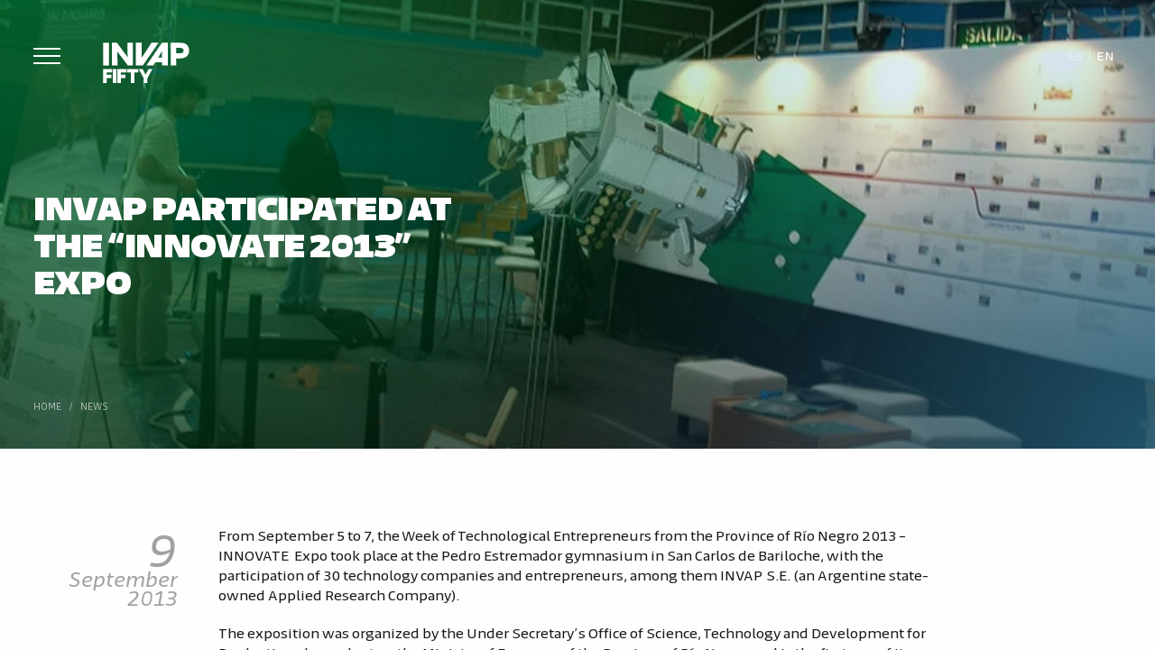

--- FILE ---
content_type: text/html; charset=UTF-8
request_url: https://www.invap.com.ar/en/invap-participated-at-the-innovate-2013-expo/
body_size: 11910
content:
<!doctype html><html lang="en-US" class="no-js"><head>  <script>(function(w,d,s,l,i){w[l]=w[l]||[];w[l].push({'gtm.start':
		new Date().getTime(),event:'gtm.js'});var f=d.getElementsByTagName(s)[0],
		j=d.createElement(s),dl=l!='dataLayer'?'&l='+l:'';j.async=true;j.src=
		'https://www.googletagmanager.com/gtm.js?id='+i+dl;f.parentNode.insertBefore(j,f);
		})(window,document,'script','dataLayer','GTM-ND9J8N7');</script> <meta charset="UTF-8"><title>INVAP participated at the &quot;INNOVATE 2013&quot; Expo - INVAP - Investigación Aplicada : INVAP &#8211; Investigación Aplicada</title><link rel="stylesheet" id="ao_optimized_gfonts" href="https://fonts.googleapis.com/css?family=Poppins%3A100%2C300%2C300i%2C400%2C500%2C700%2C900&amp;display=swap"><link href="//www.google-analytics.com" rel="dns-prefetch"><link href="https://www.invap.com.ar/wp-content/themes/invap-2024/images/icons/favicon.ico" rel="shortcut icon"><link href="https://www.invap.com.ar/wp-content/themes/invap-2024/images/icons/touch.png" rel="apple-touch-icon-precomposed"><meta http-equiv="X-UA-Compatible" content="IE=edge,chrome=1"><meta name="viewport" content="width=device-width, initial-scale=1.0"><meta name="description" content="Otro sitio realizado con WordPress"><meta name="author" content="Invasor Diagonal"><meta name='robots' content='index, follow, max-image-preview:large, max-snippet:-1, max-video-preview:-1' /><link rel="canonical" href="https://www.invap.com.ar/en/invap-participated-at-the-innovate-2013-expo/" /><meta property="og:locale" content="en_US" /><meta property="og:type" content="article" /><meta property="og:title" content="INVAP participated at the &quot;INNOVATE 2013&quot; Expo - INVAP - Investigación Aplicada" /><meta property="og:description" content="From September 5 to 7, the Week of Technological Entrepreneurs from the Province of Río Negro 2013 &#8211; INNOVATE &nbsp;Expo took place at the Pedro Estremador gymnasium in San Carlos de Bariloche, with the participation of 30 technology companies and entrepreneurs, among them INVAP S.E. (an Argentine state-owned Applied Research Company). &nbsp;&nbsp; The exposition was... View Article" /><meta property="og:url" content="https://www.invap.com.ar/en/invap-participated-at-the-innovate-2013-expo/" /><meta property="og:site_name" content="INVAP - Investigación Aplicada" /><meta property="article:published_time" content="2013-09-09T03:00:00+00:00" /><meta property="og:image" content="https://www.invap.com.ar/wp-content/uploads/2013/09/innovar2013-5.jpg" /><meta property="og:image:width" content="840" /><meta property="og:image:height" content="550" /><meta property="og:image:type" content="image/jpeg" /><meta name="author" content="Invasor Diagonal" /><meta name="twitter:card" content="summary_large_image" /><meta name="twitter:label1" content="Written by" /><meta name="twitter:data1" content="Invasor Diagonal" /><meta name="twitter:label2" content="Est. reading time" /><meta name="twitter:data2" content="2 minutes" /> <script type="application/ld+json" class="yoast-schema-graph">{"@context":"https://schema.org","@graph":[{"@type":"Article","@id":"https://www.invap.com.ar/en/invap-participated-at-the-innovate-2013-expo/#article","isPartOf":{"@id":"https://www.invap.com.ar/en/invap-participated-at-the-innovate-2013-expo/"},"author":{"name":"Invasor Diagonal","@id":"https://www.invap.com.ar/en/#/schema/person/e0ede1e0b418894f10f6937028b6a3a5"},"headline":"INVAP participated at the &#8220;INNOVATE 2013&#8221; Expo","datePublished":"2013-09-09T03:00:00+00:00","mainEntityOfPage":{"@id":"https://www.invap.com.ar/en/invap-participated-at-the-innovate-2013-expo/"},"wordCount":332,"image":{"@id":"https://www.invap.com.ar/en/invap-participated-at-the-innovate-2013-expo/#primaryimage"},"thumbnailUrl":"https://www.invap.com.ar/wp-content/uploads/2013/09/innovar2013-5.jpg","articleSection":["News"],"inLanguage":"en-US"},{"@type":"WebPage","@id":"https://www.invap.com.ar/en/invap-participated-at-the-innovate-2013-expo/","url":"https://www.invap.com.ar/en/invap-participated-at-the-innovate-2013-expo/","name":"INVAP participated at the \"INNOVATE 2013\" Expo - INVAP - Investigación Aplicada","isPartOf":{"@id":"https://www.invap.com.ar/en/#website"},"primaryImageOfPage":{"@id":"https://www.invap.com.ar/en/invap-participated-at-the-innovate-2013-expo/#primaryimage"},"image":{"@id":"https://www.invap.com.ar/en/invap-participated-at-the-innovate-2013-expo/#primaryimage"},"thumbnailUrl":"https://www.invap.com.ar/wp-content/uploads/2013/09/innovar2013-5.jpg","datePublished":"2013-09-09T03:00:00+00:00","author":{"@id":"https://www.invap.com.ar/en/#/schema/person/e0ede1e0b418894f10f6937028b6a3a5"},"breadcrumb":{"@id":"https://www.invap.com.ar/en/invap-participated-at-the-innovate-2013-expo/#breadcrumb"},"inLanguage":"en-US","potentialAction":[{"@type":"ReadAction","target":["https://www.invap.com.ar/en/invap-participated-at-the-innovate-2013-expo/"]}]},{"@type":"ImageObject","inLanguage":"en-US","@id":"https://www.invap.com.ar/en/invap-participated-at-the-innovate-2013-expo/#primaryimage","url":"https://www.invap.com.ar/wp-content/uploads/2013/09/innovar2013-5.jpg","contentUrl":"https://www.invap.com.ar/wp-content/uploads/2013/09/innovar2013-5.jpg","width":840,"height":550},{"@type":"BreadcrumbList","@id":"https://www.invap.com.ar/en/invap-participated-at-the-innovate-2013-expo/#breadcrumb","itemListElement":[{"@type":"ListItem","position":1,"name":"Home","item":"https://www.invap.com.ar/en/"},{"@type":"ListItem","position":2,"name":"INVAP participated at the «INNOVATE 2013» Expo"}]},{"@type":"WebSite","@id":"https://www.invap.com.ar/en/#website","url":"https://www.invap.com.ar/en/","name":"INVAP - Investigación Aplicada","description":"Otro sitio realizado con WordPress","potentialAction":[{"@type":"SearchAction","target":{"@type":"EntryPoint","urlTemplate":"https://www.invap.com.ar/en/?s={search_term_string}"},"query-input":{"@type":"PropertyValueSpecification","valueRequired":true,"valueName":"search_term_string"}}],"inLanguage":"en-US"},{"@type":"Person","@id":"https://www.invap.com.ar/en/#/schema/person/e0ede1e0b418894f10f6937028b6a3a5","name":"Invasor Diagonal"}]}</script> <link rel='dns-prefetch' href='//static.addtoany.com' /><link href='https://fonts.gstatic.com' crossorigin='anonymous' rel='preconnect' /><link rel="alternate" title="oEmbed (JSON)" type="application/json+oembed" href="https://www.invap.com.ar/en/wp-json/oembed/1.0/embed?url=https%3A%2F%2Fwww.invap.com.ar%2Fen%2Finvap-participated-at-the-innovate-2013-expo%2F" /><link rel="alternate" title="oEmbed (XML)" type="text/xml+oembed" href="https://www.invap.com.ar/en/wp-json/oembed/1.0/embed?url=https%3A%2F%2Fwww.invap.com.ar%2Fen%2Finvap-participated-at-the-innovate-2013-expo%2F&#038;format=xml" /><style id='wp-img-auto-sizes-contain-inline-css' type='text/css'>img:is([sizes=auto i],[sizes^="auto," i]){contain-intrinsic-size:3000px 1500px}
/*# sourceURL=wp-img-auto-sizes-contain-inline-css */</style><link rel='stylesheet' id='wp-block-library-css' href='https://www.invap.com.ar/wp-includes/css/dist/block-library/style.min.css' media='all' /><style id='global-styles-inline-css' type='text/css'>:root{--wp--preset--aspect-ratio--square: 1;--wp--preset--aspect-ratio--4-3: 4/3;--wp--preset--aspect-ratio--3-4: 3/4;--wp--preset--aspect-ratio--3-2: 3/2;--wp--preset--aspect-ratio--2-3: 2/3;--wp--preset--aspect-ratio--16-9: 16/9;--wp--preset--aspect-ratio--9-16: 9/16;--wp--preset--color--black: #000000;--wp--preset--color--cyan-bluish-gray: #abb8c3;--wp--preset--color--white: #ffffff;--wp--preset--color--pale-pink: #f78da7;--wp--preset--color--vivid-red: #cf2e2e;--wp--preset--color--luminous-vivid-orange: #ff6900;--wp--preset--color--luminous-vivid-amber: #fcb900;--wp--preset--color--light-green-cyan: #7bdcb5;--wp--preset--color--vivid-green-cyan: #00d084;--wp--preset--color--pale-cyan-blue: #8ed1fc;--wp--preset--color--vivid-cyan-blue: #0693e3;--wp--preset--color--vivid-purple: #9b51e0;--wp--preset--gradient--vivid-cyan-blue-to-vivid-purple: linear-gradient(135deg,rgb(6,147,227) 0%,rgb(155,81,224) 100%);--wp--preset--gradient--light-green-cyan-to-vivid-green-cyan: linear-gradient(135deg,rgb(122,220,180) 0%,rgb(0,208,130) 100%);--wp--preset--gradient--luminous-vivid-amber-to-luminous-vivid-orange: linear-gradient(135deg,rgb(252,185,0) 0%,rgb(255,105,0) 100%);--wp--preset--gradient--luminous-vivid-orange-to-vivid-red: linear-gradient(135deg,rgb(255,105,0) 0%,rgb(207,46,46) 100%);--wp--preset--gradient--very-light-gray-to-cyan-bluish-gray: linear-gradient(135deg,rgb(238,238,238) 0%,rgb(169,184,195) 100%);--wp--preset--gradient--cool-to-warm-spectrum: linear-gradient(135deg,rgb(74,234,220) 0%,rgb(151,120,209) 20%,rgb(207,42,186) 40%,rgb(238,44,130) 60%,rgb(251,105,98) 80%,rgb(254,248,76) 100%);--wp--preset--gradient--blush-light-purple: linear-gradient(135deg,rgb(255,206,236) 0%,rgb(152,150,240) 100%);--wp--preset--gradient--blush-bordeaux: linear-gradient(135deg,rgb(254,205,165) 0%,rgb(254,45,45) 50%,rgb(107,0,62) 100%);--wp--preset--gradient--luminous-dusk: linear-gradient(135deg,rgb(255,203,112) 0%,rgb(199,81,192) 50%,rgb(65,88,208) 100%);--wp--preset--gradient--pale-ocean: linear-gradient(135deg,rgb(255,245,203) 0%,rgb(182,227,212) 50%,rgb(51,167,181) 100%);--wp--preset--gradient--electric-grass: linear-gradient(135deg,rgb(202,248,128) 0%,rgb(113,206,126) 100%);--wp--preset--gradient--midnight: linear-gradient(135deg,rgb(2,3,129) 0%,rgb(40,116,252) 100%);--wp--preset--font-size--small: 13px;--wp--preset--font-size--medium: 20px;--wp--preset--font-size--large: 36px;--wp--preset--font-size--x-large: 42px;--wp--preset--spacing--20: 0.44rem;--wp--preset--spacing--30: 0.67rem;--wp--preset--spacing--40: 1rem;--wp--preset--spacing--50: 1.5rem;--wp--preset--spacing--60: 2.25rem;--wp--preset--spacing--70: 3.38rem;--wp--preset--spacing--80: 5.06rem;--wp--preset--shadow--natural: 6px 6px 9px rgba(0, 0, 0, 0.2);--wp--preset--shadow--deep: 12px 12px 50px rgba(0, 0, 0, 0.4);--wp--preset--shadow--sharp: 6px 6px 0px rgba(0, 0, 0, 0.2);--wp--preset--shadow--outlined: 6px 6px 0px -3px rgb(255, 255, 255), 6px 6px rgb(0, 0, 0);--wp--preset--shadow--crisp: 6px 6px 0px rgb(0, 0, 0);}:where(.is-layout-flex){gap: 0.5em;}:where(.is-layout-grid){gap: 0.5em;}body .is-layout-flex{display: flex;}.is-layout-flex{flex-wrap: wrap;align-items: center;}.is-layout-flex > :is(*, div){margin: 0;}body .is-layout-grid{display: grid;}.is-layout-grid > :is(*, div){margin: 0;}:where(.wp-block-columns.is-layout-flex){gap: 2em;}:where(.wp-block-columns.is-layout-grid){gap: 2em;}:where(.wp-block-post-template.is-layout-flex){gap: 1.25em;}:where(.wp-block-post-template.is-layout-grid){gap: 1.25em;}.has-black-color{color: var(--wp--preset--color--black) !important;}.has-cyan-bluish-gray-color{color: var(--wp--preset--color--cyan-bluish-gray) !important;}.has-white-color{color: var(--wp--preset--color--white) !important;}.has-pale-pink-color{color: var(--wp--preset--color--pale-pink) !important;}.has-vivid-red-color{color: var(--wp--preset--color--vivid-red) !important;}.has-luminous-vivid-orange-color{color: var(--wp--preset--color--luminous-vivid-orange) !important;}.has-luminous-vivid-amber-color{color: var(--wp--preset--color--luminous-vivid-amber) !important;}.has-light-green-cyan-color{color: var(--wp--preset--color--light-green-cyan) !important;}.has-vivid-green-cyan-color{color: var(--wp--preset--color--vivid-green-cyan) !important;}.has-pale-cyan-blue-color{color: var(--wp--preset--color--pale-cyan-blue) !important;}.has-vivid-cyan-blue-color{color: var(--wp--preset--color--vivid-cyan-blue) !important;}.has-vivid-purple-color{color: var(--wp--preset--color--vivid-purple) !important;}.has-black-background-color{background-color: var(--wp--preset--color--black) !important;}.has-cyan-bluish-gray-background-color{background-color: var(--wp--preset--color--cyan-bluish-gray) !important;}.has-white-background-color{background-color: var(--wp--preset--color--white) !important;}.has-pale-pink-background-color{background-color: var(--wp--preset--color--pale-pink) !important;}.has-vivid-red-background-color{background-color: var(--wp--preset--color--vivid-red) !important;}.has-luminous-vivid-orange-background-color{background-color: var(--wp--preset--color--luminous-vivid-orange) !important;}.has-luminous-vivid-amber-background-color{background-color: var(--wp--preset--color--luminous-vivid-amber) !important;}.has-light-green-cyan-background-color{background-color: var(--wp--preset--color--light-green-cyan) !important;}.has-vivid-green-cyan-background-color{background-color: var(--wp--preset--color--vivid-green-cyan) !important;}.has-pale-cyan-blue-background-color{background-color: var(--wp--preset--color--pale-cyan-blue) !important;}.has-vivid-cyan-blue-background-color{background-color: var(--wp--preset--color--vivid-cyan-blue) !important;}.has-vivid-purple-background-color{background-color: var(--wp--preset--color--vivid-purple) !important;}.has-black-border-color{border-color: var(--wp--preset--color--black) !important;}.has-cyan-bluish-gray-border-color{border-color: var(--wp--preset--color--cyan-bluish-gray) !important;}.has-white-border-color{border-color: var(--wp--preset--color--white) !important;}.has-pale-pink-border-color{border-color: var(--wp--preset--color--pale-pink) !important;}.has-vivid-red-border-color{border-color: var(--wp--preset--color--vivid-red) !important;}.has-luminous-vivid-orange-border-color{border-color: var(--wp--preset--color--luminous-vivid-orange) !important;}.has-luminous-vivid-amber-border-color{border-color: var(--wp--preset--color--luminous-vivid-amber) !important;}.has-light-green-cyan-border-color{border-color: var(--wp--preset--color--light-green-cyan) !important;}.has-vivid-green-cyan-border-color{border-color: var(--wp--preset--color--vivid-green-cyan) !important;}.has-pale-cyan-blue-border-color{border-color: var(--wp--preset--color--pale-cyan-blue) !important;}.has-vivid-cyan-blue-border-color{border-color: var(--wp--preset--color--vivid-cyan-blue) !important;}.has-vivid-purple-border-color{border-color: var(--wp--preset--color--vivid-purple) !important;}.has-vivid-cyan-blue-to-vivid-purple-gradient-background{background: var(--wp--preset--gradient--vivid-cyan-blue-to-vivid-purple) !important;}.has-light-green-cyan-to-vivid-green-cyan-gradient-background{background: var(--wp--preset--gradient--light-green-cyan-to-vivid-green-cyan) !important;}.has-luminous-vivid-amber-to-luminous-vivid-orange-gradient-background{background: var(--wp--preset--gradient--luminous-vivid-amber-to-luminous-vivid-orange) !important;}.has-luminous-vivid-orange-to-vivid-red-gradient-background{background: var(--wp--preset--gradient--luminous-vivid-orange-to-vivid-red) !important;}.has-very-light-gray-to-cyan-bluish-gray-gradient-background{background: var(--wp--preset--gradient--very-light-gray-to-cyan-bluish-gray) !important;}.has-cool-to-warm-spectrum-gradient-background{background: var(--wp--preset--gradient--cool-to-warm-spectrum) !important;}.has-blush-light-purple-gradient-background{background: var(--wp--preset--gradient--blush-light-purple) !important;}.has-blush-bordeaux-gradient-background{background: var(--wp--preset--gradient--blush-bordeaux) !important;}.has-luminous-dusk-gradient-background{background: var(--wp--preset--gradient--luminous-dusk) !important;}.has-pale-ocean-gradient-background{background: var(--wp--preset--gradient--pale-ocean) !important;}.has-electric-grass-gradient-background{background: var(--wp--preset--gradient--electric-grass) !important;}.has-midnight-gradient-background{background: var(--wp--preset--gradient--midnight) !important;}.has-small-font-size{font-size: var(--wp--preset--font-size--small) !important;}.has-medium-font-size{font-size: var(--wp--preset--font-size--medium) !important;}.has-large-font-size{font-size: var(--wp--preset--font-size--large) !important;}.has-x-large-font-size{font-size: var(--wp--preset--font-size--x-large) !important;}
/*# sourceURL=global-styles-inline-css */</style><style id='classic-theme-styles-inline-css' type='text/css'>/*! This file is auto-generated */
.wp-block-button__link{color:#fff;background-color:#32373c;border-radius:9999px;box-shadow:none;text-decoration:none;padding:calc(.667em + 2px) calc(1.333em + 2px);font-size:1.125em}.wp-block-file__button{background:#32373c;color:#fff;text-decoration:none}
/*# sourceURL=/wp-includes/css/classic-themes.min.css */</style><link rel='stylesheet' id='categories-images-styles-css' href='https://www.invap.com.ar/wp-content/plugins/categories-images/assets/css/zci-styles.css' media='all' /><link rel='stylesheet' id='contact-form-7-css' href='https://www.invap.com.ar/wp-content/plugins/contact-form-7/includes/css/styles.css' media='all' /><link rel='stylesheet' id='responsive-lightbox-swipebox-css' href='https://www.invap.com.ar/wp-content/plugins/responsive-lightbox/assets/swipebox/swipebox.min.css' media='all' /><link rel='stylesheet' id='wpml-legacy-horizontal-list-0-css' href='https://www.invap.com.ar/wp-content/plugins/sitepress-multilingual-cms/templates/language-switchers/legacy-list-horizontal/style.min.css' media='all' /><link rel='stylesheet' id='invapTheme-css' href='https://www.invap.com.ar/wp-content/themes/invap-2024/css/style.min.css' media='all' /><link rel='stylesheet' id='invapThemeNew-css' href='https://www.invap.com.ar/wp-content/themes/invap-2024/css/style-new.min.css' media='all' /><link rel='stylesheet' id='themeInfo-css' href='https://www.invap.com.ar/wp-content/themes/invap-2024/style.css' media='all' /><link rel='stylesheet' id='addtoany-css' href='https://www.invap.com.ar/wp-content/plugins/add-to-any/addtoany.min.css' media='all' /><link rel='stylesheet' id='cf7cf-style-css' href='https://www.invap.com.ar/wp-content/plugins/cf7-conditional-fields/style.css' media='all' /> <script type="text/javascript" src="https://www.invap.com.ar/wp-includes/js/jquery/jquery.min.js" id="jquery-core-js"></script> <script type="text/javascript" id="addtoany-core-js-before">window.a2a_config=window.a2a_config||{};a2a_config.callbacks=[];a2a_config.overlays=[];a2a_config.templates={};
a2a_config.icon_color="transparent,#919191";

//# sourceURL=addtoany-core-js-before</script> <script type="text/javascript" defer src="https://static.addtoany.com/menu/page.js" id="addtoany-core-js"></script> <script type="text/javascript" id="responsive-lightbox-sanitizer-js-before">window.RLG = window.RLG || {}; window.RLG.sanitizeAllowedHosts = ["youtube.com","www.youtube.com","youtu.be","vimeo.com","player.vimeo.com"];
//# sourceURL=responsive-lightbox-sanitizer-js-before</script> <script type="text/javascript" id="responsive-lightbox-js-before">var rlArgs = {"script":"swipebox","selector":"lightbox","customEvents":"","activeGalleries":true,"animation":true,"hideCloseButtonOnMobile":false,"removeBarsOnMobile":false,"hideBars":true,"hideBarsDelay":5000,"videoMaxWidth":1280,"useSVG":true,"loopAtEnd":false,"woocommerce_gallery":false,"ajaxurl":"https:\/\/www.invap.com.ar\/wp-admin\/admin-ajax.php","nonce":"61ead7ba42","preview":false,"postId":6113,"scriptExtension":false};

//# sourceURL=responsive-lightbox-js-before</script> <script type="text/javascript" src="https://www.invap.com.ar/wp-content/themes/invap-2024/js/lib/conditionizr-4.3.0.min.js" id="conditionizr-js"></script> <link rel="https://api.w.org/" href="https://www.invap.com.ar/en/wp-json/" /><link rel="alternate" title="JSON" type="application/json" href="https://www.invap.com.ar/en/wp-json/wp/v2/posts/6113" /><meta name="generator" content="WPML ver:4.8.6 stt:1,2;" /> <script>document.documentElement.className += " js";</script> <script>// conditionizr.com
        // configure environment tests
        conditionizr.config({
            assets: 'https://www.invap.com.ar/wp-content/themes/invap-2024',
            tests: {}
        });</script> <link rel='stylesheet' id='yikes-inc-easy-mailchimp-public-styles-css' href='https://www.invap.com.ar/wp-content/plugins/yikes-inc-easy-mailchimp-extender/public/css/yikes-inc-easy-mailchimp-extender-public.min.css' media='all' /></head><body class="wp-singular post-template-default single single-post postid-6113 single-format-standard wp-theme-invap-2024 invap-participated-at-the-innovate-2013-expo"> <noscript><iframe src="https://www.googletagmanager.com/ns.html?id=GTM-ND9J8N7"
 height="0" width="0" style="display:none;visibility:hidden"></iframe></noscript><div id="wrapper" class="wrapperScroll container" ><div class="content"><header class="aniversario"><div class="box"> <a href="#" class="menu-button" id="trigger-overlay" style="margin-top: 30px;"><span></span></a> <a href="https://www.invap.com.ar/en/" class="logo" style="margin-top: 25px;"> <img src="https://www.invap.com.ar/wp-content/themes/invap-2024/images/INVAP-50_LOGO-BLANCO-EN.svg" alt="INVAP - Complex Technological Projects" style="width: 100px;"> </a></div><div class="headerRight"> <span class="lang"><div class="wpml-ls-statics-shortcode_actions wpml-ls wpml-ls-legacy-list-horizontal"><ul role="menu"><li class="wpml-ls-slot-shortcode_actions wpml-ls-item wpml-ls-item-es wpml-ls-first-item wpml-ls-item-legacy-list-horizontal" role="none"> <a href="https://www.invap.com.ar/invap-participo-en-la-expo-innovar-2013/" class="wpml-ls-link" role="menuitem"  aria-label="Switch to Es" title="Switch to Es" > <span class="wpml-ls-native" lang="es">Es</span></a></li><li class="wpml-ls-slot-shortcode_actions wpml-ls-item wpml-ls-item-en wpml-ls-current-language wpml-ls-last-item wpml-ls-item-legacy-list-horizontal" role="none"> <a href="https://www.invap.com.ar/en/invap-participated-at-the-innovate-2013-expo/" class="wpml-ls-link" role="menuitem" > <span class="wpml-ls-native" role="menuitem">En</span></a></li></ul></div> </span></div></header><div id="cta" class="section page simple"><div class="bgCover"><div class="imgCta rellax coverBg" data-rellax-speed="-2" data-rellax-xs-speed="-1" data-rellax-mobile-speed="-1" data-rellax-tablet-speed="-2" data-rellax-desktop-speed="-2" data-rellax-percentage="0.5" data-rellax-max="100" style="transition: transform 5s cubic-bezier(0,1,.5,1); background-image: url(https://www.invap.com.ar/wp-content/uploads/2013/09/innovar2013-5.jpg)"></div></div><div class="box"><div class="pageTitle"><h1 class="animated">INVAP participated at the &#8220;INNOVATE 2013&#8221; Expo</h1></div><div class="headerBottom"><div class="breadcrumb"> <span property="itemListElement" typeof="ListItem"><a property="item" typeof="WebPage" title="Go to INVAP - Investigación Aplicada." href="https://www.invap.com.ar/en/" class="home" ><span property="name">Home</span></a><meta property="position" content="1"></span> / <span property="itemListElement" typeof="ListItem"><a property="item" typeof="WebPage" title="Go to the News category archives." href="https://www.invap.com.ar/en/all-news/" class="taxonomy category" aria-current="page"><span property="name">News</span></a><meta property="position" content="2"></span></div></div></div></div><main class="single section" role="main"><div class="box"><section><article id="post-6113" class="post-6113 post type-post status-publish format-standard has-post-thumbnail hentry category-all-news"><div class="grid"><div class="col-2_xs-12"><div class="datePost"> <span class="day">9</span> <span class="month-year"> September <br> 2013 </span></div></div><div class="wrapperPostContent col-8_md-9_sm-10_xs-12"><p>From September 5 to 7, the Week of Technological Entrepreneurs from the Province of Río Negro 2013 &#8211; INNOVATE &nbsp;Expo took place at the Pedro Estremador gymnasium in San Carlos de Bariloche, with the participation of 30 technology companies and entrepreneurs, among them INVAP S.E. (an Argentine state-owned Applied Research Company). &nbsp;&nbsp;</p><p>The exposition was organized by the Under Secretary’s Office of Science, Technology and Development for Production, dependent on the Ministry of Economy of the Province of Río Negro, and is the first one of its kind held in Argentina. The aim was to discuss issues related to scientific and technological entrepreneurs’ development through various communication tools, the drawing up of a national agenda of activities, and the presentation of outstanding cases by innovative entrepreneurs from our province and other provinces of the country.</p><p>The Governor of the Province of Río Negro, Alberto Weretilnek, and the Mayor of San Carlos de Bariloche, María Eugenia Martini, officially opened the exposition, remarking that its main objective was to inform the community about projects by different technological entrepreneurs, to promote the emergence of new entrepreneurs and the exchange of ideas among them so as “to identify opportunities for technological businesses that allow a diversification of the productive matrix , providing new value added to the Province of Río Negro” —according to a publication by the provincial Secretary for Communications . Apart from INVAP, among other institutions that participated in this exposition were the Argentine National Commission of Atomic Energy (CNEA, in Spanish), Altec S.E., the National Institute of Agricultural Technology (INTA, in Spanish), as well as several universities and technical schools.</p><p>The exhibition included institutional presentations, entrepreneurs’ projects, conferences, videos and panels on the following subjects: R&amp;D, Industrial Design, Agriculture Innovations, Innovative Products, Graphic Design, Technical Schools, Technologies for Social Development, Industry Liaison and Technology Transfer, and Robotics.</p><p><strong>+ INFO</strong><br /><a href="http://www.rionegro.com.ar/diario/robots-y-vehiculos-aereos-en-la-expo-innovar-1246474-53285-nota_cordillera.aspx">Río Negro Newspaper&nbsp;</a><br /><a href="http://www.cienciaytecnologia.rionegro.gov.ar/index.php?catID=3">Government of the Province of Río Negro<br /></a><a href="%20http:/www.canal10.gov.ar/web/?tag=expo-innovar"><br /></a></p><div class="dataPost"></div><div class="share"> <span>Share</span><div class="a2a_kit a2a_kit_size_46 addtoany_list" data-a2a-url="https://www.invap.com.ar/en/invap-participated-at-the-innovate-2013-expo/" data-a2a-title="INVAP participated at the “INNOVATE 2013” Expo"><a class="a2a_button_facebook" href="https://www.addtoany.com/add_to/facebook?linkurl=https%3A%2F%2Fwww.invap.com.ar%2Fen%2Finvap-participated-at-the-innovate-2013-expo%2F&amp;linkname=INVAP%20participated%20at%20the%20%E2%80%9CINNOVATE%202013%E2%80%9D%20Expo" title="Facebook" rel="nofollow noopener" target="_blank"></a><a class="a2a_button_x" href="https://www.addtoany.com/add_to/x?linkurl=https%3A%2F%2Fwww.invap.com.ar%2Fen%2Finvap-participated-at-the-innovate-2013-expo%2F&amp;linkname=INVAP%20participated%20at%20the%20%E2%80%9CINNOVATE%202013%E2%80%9D%20Expo" title="X" rel="nofollow noopener" target="_blank"></a><a class="a2a_button_linkedin" href="https://www.addtoany.com/add_to/linkedin?linkurl=https%3A%2F%2Fwww.invap.com.ar%2Fen%2Finvap-participated-at-the-innovate-2013-expo%2F&amp;linkname=INVAP%20participated%20at%20the%20%E2%80%9CINNOVATE%202013%E2%80%9D%20Expo" title="LinkedIn" rel="nofollow noopener" target="_blank"></a><a class="a2a_button_whatsapp" href="https://www.addtoany.com/add_to/whatsapp?linkurl=https%3A%2F%2Fwww.invap.com.ar%2Fen%2Finvap-participated-at-the-innovate-2013-expo%2F&amp;linkname=INVAP%20participated%20at%20the%20%E2%80%9CINNOVATE%202013%E2%80%9D%20Expo" title="WhatsApp" rel="nofollow noopener" target="_blank"></a></div></div></div></div></article></section></div></main><div id="news" class="section gray"><div class="box"><div class="wrapperTitle"><div class="title"><h4>Noticias relacionadas</h4></div><p> <a href=""> <strong> View more </strong> </a></p></div><div class="newsSlider"><div class="swiper-container swiper-blocks"><div class="swiper-wrapper"><div class="swiper-slide"> <a href="https://www.invap.com.ar/en/fix-upgrades-invaps-credit-rating-to-aarg-with-a-stable-outlook/" class="linkBox coverBg" style="background-image: url(https://www.invap.com.ar/wp-content/uploads/2025/10/Angular-Totem-Sede-680x680.jpg"> <span class="date"><strong>24</strong> <span class="month-year"><i>October,</i> 2025</span></span><h5> FIX upgrades INVAP&#8217;s credit rating to A(arg) with a stable outlook</h5> </a></div><div class="swiper-slide"> <a href="https://www.invap.com.ar/en/invap-honored-the-engineering-projects-that-are-revolutionizing-medicine-and-technology-in-the-country/" class="linkBox coverBg" style="background-image: url(https://www.invap.com.ar/wp-content/uploads/2025/10/2025-10-17-ENTREGA-DIPLOMAS-CONCURSO-TESIS-4-680x680.jpg"> <span class="date"><strong>18</strong> <span class="month-year"><i>October,</i> 2025</span></span><h5> INVAP honored the engineering projects that are revolutionizing  medicine and technology in the country</h5> </a></div><div class="swiper-slide"> <a href="https://www.invap.com.ar/en/invaps-new-board-of-directors-was-appointed-9/" class="linkBox coverBg" style="background-image: url(https://www.invap.com.ar/wp-content/uploads/2025/10/Asamblea-Directorio-2025.jpeg"> <span class="date"><strong>10</strong> <span class="month-year"><i>October,</i> 2025</span></span><h5> INVAP’s new Board of Directors was appointed</h5> </a></div><div class="swiper-slide"> <a href="https://www.invap.com.ar/en/nrg-pallas-and-partners-celebrate-the-start-of-the-pallas-reactor-construction/" class="linkBox coverBg" style="background-image: url(https://www.invap.com.ar/wp-content/uploads/2025/10/start-pallas-reactor-construction-680x680.webp"> <span class="date"><strong>1</strong> <span class="month-year"><i>October,</i> 2025</span></span><h5> NRG PALLAS and partners celebrate the start of the PALLAS-reactor construction</h5> </a></div><div class="swiper-slide"> <a href="https://www.invap.com.ar/en/invap-announced-the-finalists-of-the-iii-national-engineering-theses-contest/" class="linkBox coverBg" style="background-image: url(https://www.invap.com.ar/wp-content/uploads/2025/07/TESIS2025-Verde-680x680.jpg"> <span class="date"><strong>19</strong> <span class="month-year"><i>September,</i> 2025</span></span><h5> INVAP announced the finalists of the III National Engineering Theses Contest</h5> </a></div><div class="swiper-slide"> <a href="https://www.invap.com.ar/en/arsat-and-invap-agree-on-a-new-model-for-managing-space-testing-facilities/" class="linkBox coverBg" style="background-image: url(https://www.invap.com.ar/wp-content/uploads/2024/10/INTEGRIDAD-Informacion-Financiera.jpg"> <span class="date"><strong>9</strong> <span class="month-year"><i>September,</i> 2025</span></span><h5> ARSAT and INVAP agree on a new model for managing space testing facilities</h5> </a></div></div></div></div><div class="actions"><div class="grid-middle-noBottom"><div class="col-8"></div><div class="col-4"><div class="arrows noselect"><div class="swiper-button-prev sw-prev noselect"> <img src="https://www.invap.com.ar/wp-content/themes/invap-2024/images/NEWS-ARROW-NEXT.svg" alt="antes"></div><div class="swiper-button-next sw-next noselect"> <img src="https://www.invap.com.ar/wp-content/themes/invap-2024/images/NEWS-ARROW-NEXT.svg" alt="despues"></div></div></div></div></div></div></div><footer><div class="box"><div class="grid-equalHeight"><div class="col-6_md-8_sm-12"><div class="grid-middle"><div class="col-4_md-5_sm-12"> <img src="https://www.invap.com.ar/wp-content/themes/invap-2024/images/INVAP-50_LOGO-COLOR-EN.svg" alt="INVAP" class="logo"></div><div class="col-8_md-7_sm-12"><div class="redes"><div id="wrapper-social-header" class="followus"> <a href="https://www.linkedin.com/company/invap" target="_blank"> <svg xmlns="http://www.w3.org/2000/svg" width="23.1" height="23.1" viewBox="0 0 23.1 23.1"><path fill="#fff" d="M12.1.3A11.5,11.5,0,0,0,.6,11.9,11.6,11.6,0,1,0,12.1.3ZM9.7,10.5v5.8H7.2V9H9.7ZM8.5,7.9A1.3,1.3,0,0,1,7.2,6.6,1.2,1.2,0,0,1,8.5,5.4,1.2,1.2,0,0,1,9.7,6.6,1.2,1.2,0,0,1,8.5,7.9Zm9.6,8.4H15.9V12.7c0-.8-.1-1.9-1.2-1.9s-1.4.9-1.4,1.9v3.6H11.2V9h2v1h0a2.3,2.3,0,0,1,2.2-1A2.3,2.3,0,0,1,18,11.2a4.1,4.1,0,0,1,.1,1.1Z" transform="translate(-0.6 -0.3)"/></svg> </a> <a href="https://twitter.com/invapargentina" target="_blank"> <svg xmlns="http://www.w3.org/2000/svg" width="23.1" height="23.1" viewBox="0 0 23.1 23.1"><g><path fill="#fff" d="M15.2,15.2l-2.7-3.7L10.1,8.4a.5.5,0,0,0-.5-.3H8.9l.3.4c.6.8,1.3,1.6,1.9,2.5l3.6,4.6a.7.7,0,0,0,.9.4c.2,0,.3-.1.2-.2Z" transform="translate(-0.4 -0.6)"></path><path fill="#fff" d="M12,.6A11.6,11.6,0,1,0,23.6,12.2,11.6,11.6,0,0,0,12,.6Zm5.6,16.6H14.9a.7.7,0,0,1-.6-.3L12.1,14c-.3-.3-.3-.3-.6,0L9,16.9a.5.5,0,0,1-.5.3H7.3l3.3-3.7.3-.4c.2-.2.2-.3,0-.5L9.6,10.7,8.1,8.8,7,7.3h3.1a.5.5,0,0,1,.4.2l2.1,2.8c.2.2.2.2.4,0l1.5-1.7a5.2,5.2,0,0,1,1-1.1l.3-.2h1.4c-.1.1-.1.1-.1.2l-2.8,3.2-.6.6c-.1.2-.1.3,0,.4l1.9,2.6a31.5,31.5,0,0,1,2.2,2.9h-.2Z" transform="translate(-0.4 -0.6)"></path></g></svg> </a> <a href="https://www.instagram.com/invapargentina" target="_blank"> <svg xmlns="http://www.w3.org/2000/svg" width="23.1" height="23.1" viewBox="0 0 23.1 23.1"><g><path fill="#fff" d="M16.9,9a2.6,2.6,0,0,0-2.6-2.2H9A2.6,2.6,0,0,0,6.9,9.4v5.8a2.6,2.6,0,0,0,2.6,2.1h5.2a2.5,2.5,0,0,0,1.7-1,2.3,2.3,0,0,0,.6-1.6V9.5A4.3,4.3,0,0,0,16.9,9Zm-5,6.3a3.3,3.3,0,0,1,0-6.5,3.3,3.3,0,0,1,3.3,3.3A3.3,3.3,0,0,1,11.9,15.3Zm3.3-5.8a.8.8,0,0,1-.7-.8.7.7,0,0,1,.7-.7.8.8,0,0,1,.8.7A.9.9,0,0,1,15.2,9.5Z" transform="translate(-0.5 -0.5)"/><path fill="#fff" d="M11.9,9.8a2.2,2.2,0,0,0-2.2,2.3,2.2,2.2,0,0,0,2.2,2.2,2.3,2.3,0,1,0,0-4.5Z" transform="translate(-0.5 -0.5)"/><path fill="#fff" d="M12.1.5A11.6,11.6,0,1,0,23.6,12.1,11.6,11.6,0,0,0,12.1.5Zm5.7,11.6v2.6a3.2,3.2,0,0,1-.9,2.3,3.1,3.1,0,0,1-2,1.1H9.5a3.4,3.4,0,0,1-3.4-2.8,1.9,1.9,0,0,1-.1-.8V9.4A3.5,3.5,0,0,1,8.6,6.1l.9-.2h4.9a3.6,3.6,0,0,1,3.4,2.8v3.4Z" transform="translate(-0.5 -0.5)"/></g></svg> </a> <a href="https://www.facebook.com/INVAP" target="_blank"> <svg xmlns="http://www.w3.org/2000/svg" width="23.1" height="23.1" viewBox="0 0 23.1 23.1"><path fill="#fff" d="M12,.5A11.6,11.6,0,1,0,23.6,12.1,11.6,11.6,0,0,0,12,.5Zm2.7,11v.9H13V18H10.7V12.4H9.6V10.1h1.1v-1a2.2,2.2,0,0,1,2.4-2.4h1.7v2H13.6c-.3,0-.5.1-.5.5v.9h1.7Z" transform="translate(-0.4 -0.5)"/></svg> </a> <a href="https://www.youtube.com/user/invapin" target="_blank"> <svg xmlns="http://www.w3.org/2000/svg" width="23.1" height="23.1" viewBox="0 0 23.1 23.1"><g><path fill="#fff" d="M13.9,13.6c-.1-.2-.2-.3-.4-.3l-.5.2-.2.2v-.6c0-.1.1-.8,0-.9h-.5a33.8,33.8,0,0,0,0,4.5c.1,0,.3.1.5,0v-.3c.1.1.2.1.2.2h.2a.5.5,0,0,0,.8-.3V13.9A.4.4,0,0,0,13.9,13.6ZM13.4,16a.2.2,0,0,1-.2.2h-.4v-2l.3-.3.3.2v2Z" transform="translate(-0.5 -0.6)"/><path fill="#fff" d="M7.7,12.8h.7v3.9c.2.1.4,0,.7,0V12.8h.7v-.6H7.7Z" transform="translate(-0.5 -0.6)"/><path fill="#fff" d="M11.1,13.3v2.4a.5.5,0,0,1-.3.5c-.1.1-.2,0-.3-.1V13.3H10V16c0,.1.1.2.1.4s.3.4.5.4.3-.1.4-.3h.2v.3h.6V13.3Z" transform="translate(-0.5 -0.6)"/><path fill="#fff" d="M12,.6A11.4,11.4,0,0,0,.5,12.1,11.6,11.6,0,1,0,12,.6Zm1.3,5.9V6.3H14V9.1c0,.1.1.2.2.1s.3-.2.3-.4V6.3h.7V9.8h-.7V9.5l-.3.2-.4.2c-.2,0-.4-.1-.4-.3a.8.8,0,0,1-.1-.4Zm-2.2.2a.7.7,0,0,1,.9-.4.8.8,0,0,1,.8.7V8.1h0v.8a.6.6,0,0,1-.1.4q-.1.6-.6.6a1,1,0,0,1-.9-.2c-.1-.2-.2-.3-.2-.5V7.4A1.5,1.5,0,0,1,11.1,6.7ZM8.9,5.1h.4a2.9,2.9,0,0,1,.2.9l.3.8a1.1,1.1,0,0,0,.1-.5l.2-.6c0-.2.1-.4.1-.6h.7c.1.1,0,.1,0,.2s-.3,1.2-.5,1.8l-.2.5c0,.2-.1.4-.1.6V9.8H9.4V8.3a3.4,3.4,0,0,0-.1-1L8.7,5.6l-.2-.5Zm8.2,11.3c-.1.2-.1.4-.2.6a1.2,1.2,0,0,1-1.1,1c-1,0-1.5.2-3.8.2A24.4,24.4,0,0,1,8.1,18,1.4,1.4,0,0,1,7,16.9a9.9,9.9,0,0,1-.2-1.7,26.2,26.2,0,0,1,.1-2.8c0-.2.1-.3.1-.5A1.4,1.4,0,0,1,8.2,11h7.6A1.5,1.5,0,0,1,17,12.1c0,.4.1.8.1,1.1S17.2,15.3,17.1,16.4Z" transform="translate(-0.5 -0.6)"/><path fill="#fff" d="M11.6,8.8a.4.4,0,0,0,.1.3h.2c.1.1.2,0,.2-.1a.4.4,0,0,0,.1-.3V7.2q-.1-.3-.3-.3t-.3.3v.9h0Z" transform="translate(-0.5 -0.6)"/><path fill="#fff" d="M16.3,14c0-.2-.1-.3-.2-.5a.8.8,0,0,0-.7-.2.8.8,0,0,0-.8.7c0,.1-.1.2-.1.4v1.3a4.3,4.3,0,0,1,.1.5.9.9,0,0,0,1.5.3c.3-.2.3-.6.3-.9h-.6v.3a.3.3,0,0,0-.1.2h-.2c-.1.1-.2,0-.3-.1s-.1-.1-.1-.2v-.8h1.3A3.7,3.7,0,0,0,16.3,14Zm-.5.6h-.6a.4.4,0,0,1,0-.5.3.3,0,0,1,.3-.3l.3.2Z" transform="translate(-0.5 -0.6)"/></g></svg> </a></div></div></div><div class="col-4_md-5_sm-12"><div class="links"> <a href="https://www.invap.com.ar/en/terms-of-use"> Legal notice</a> <a href="https://www.invap.com.ar/en/contact-us"> Contact</a></div></div><div class="col-8_md-7_sm-12"><div class="copyr"> All rights reserved <a style="padding-left: 4.5rem;" href="https://www.invasordiagonal.com/" target="_blank" rel="noopener noreferrer">Web Development</a></div></div></div></div><div class="col-4_sm-6_sm-12"><div class="contBox newsletter"><div class="grid-middle-noGutter"><div class="col-3"> <strong> Newsletter </strong></div><div class="col-8"><section id="yikes-mailchimp-container-2" class="yikes-mailchimp-container yikes-mailchimp-container-2 "><form id="nesletter-en-2" class="yikes-easy-mc-form yikes-easy-mc-form-2  newsletterForm" method="POST" data-attr-form-id="2"> <label for="yikes-easy-mc-form-2-EMAIL"  class="EMAIL-label yikes-mailchimp-field-required "> <span class="EMAIL-label"> Email Address </span> <input id="yikes-easy-mc-form-2-EMAIL"  name="EMAIL"  placeholder="E-mail"  class="yikes-easy-mc-email inputNewsletter"  required="required" type="email"  value=""> </label> <input type="hidden" name="yikes-mailchimp-honeypot" id="yikes-mailchimp-honeypot-2" value=""> <input type="hidden" name="yikes-mailchimp-associated-list-id" id="yikes-mailchimp-associated-list-id-2" value="4829645b80"> <input type="hidden" name="yikes-mailchimp-submitted-form" id="yikes-mailchimp-submitted-form-2" value="2"> <button type="submit" class="yikes-easy-mc-submit-button yikes-easy-mc-submit-button-2 btn btn-primary submit btn secondary icon"> <span class="yikes-mailchimp-submit-button-span-text">Send</span></button> <input type="hidden" id="yikes_easy_mc_new_subscriber_2" name="yikes_easy_mc_new_subscriber" value="10b84ff0de"> <input type="hidden" name="_wp_http_referer" value="/en/invap-participated-at-the-innovate-2013-expo/" /></form></section></div></div></div></div><div class="col-2_md-12-bottom alignRight"> <img src="https://www.invap.com.ar/wp-content/themes/invap-2024/images/argentina.png" alt="Argentina"></div></div></div></footer></div></div><div class="overlay overlay-contentpush"><div class="menuPhone alignMiddle"><div class="menuPhoneBox "> <a href="#" class="overlay-close"></a> <span class="lang"><div class="wpml-ls-statics-shortcode_actions wpml-ls wpml-ls-legacy-list-horizontal"><ul role="menu"><li class="wpml-ls-slot-shortcode_actions wpml-ls-item wpml-ls-item-es wpml-ls-first-item wpml-ls-item-legacy-list-horizontal" role="none"> <a href="https://www.invap.com.ar/invap-participo-en-la-expo-innovar-2013/" class="wpml-ls-link" role="menuitem"  aria-label="Switch to Es" title="Switch to Es" > <span class="wpml-ls-native" lang="es">Es</span></a></li><li class="wpml-ls-slot-shortcode_actions wpml-ls-item wpml-ls-item-en wpml-ls-current-language wpml-ls-last-item wpml-ls-item-legacy-list-horizontal" role="none"> <a href="https://www.invap.com.ar/en/invap-participated-at-the-innovate-2013-expo/" class="wpml-ls-link" role="menuitem" > <span class="wpml-ls-native" role="menuitem">En</span></a></li></ul></div> </span><div class="grid-noBottom"><div class="col-1"></div><div class="col-10_sm-12"><div class="grid-middle"><div class="col-4_md-6_sm-12 alignRight"><div class="navBox"> <a href="https://www.invap.com.ar/en/" class="logo"> <img src="https://www.invap.com.ar/wp-content/themes/invap-2024/images/INVAP-50_LOGO-COLOR-EN.svg" alt="INVAP - Complex Technological Projects"> </a><nav><ul><li id="menu-item-14729" class="menu-item menu-item-type-post_type menu-item-object-page menu-item-home menu-item-14729"><a href="https://www.invap.com.ar/en/">Home</a></li><li id="menu-item-15497" class="menu-item menu-item-type-post_type menu-item-object-page menu-item-15497"><a href="https://www.invap.com.ar/en/the-company">The company</a></li><li id="menu-item-61036" class="menu-item menu-item-type-post_type menu-item-object-page menu-item-61036"><a href="https://www.invap.com.ar/en/submit-your-resume">Submit your resume</a></li><li id="menu-item-15498" class="menu-item menu-item-type-post_type menu-item-object-page menu-item-15498"><a href="https://www.invap.com.ar/en/newsroom-invap">Newsroom</a></li><li id="menu-item-78027" class="menu-item menu-item-type-post_type menu-item-object-page menu-item-78027"><a href="https://www.invap.com.ar/en/commercial/">Commercial</a></li><li id="menu-item-14730" class="menu-item menu-item-type-post_type menu-item-object-page menu-item-14730"><a href="https://www.invap.com.ar/en/contact-us">Contact Us</a></li></ul></nav><form class="search" method="get" action="https://www.invap.com.ar/en/" role="search"> <input class="search-input" type="search" name="s" placeholder="Write and hit enter"> <button class="search-submit" type="submit" role="button"><i class="fa fa-search" aria-hidden="true"></i></button></form></div></div><div class="col-8_md-6_sm-12"><div class="areasMenu"><div class="grid-equalHeight"><div class="col-6_md-12_sm-12"> <a href="https://www.invap.com.ar/en/divisions/nuclear/" class="related coverBg" style="background-image: url(https://www.invap.com.ar/wp-content/uploads/2024/07/Nuclear-Feature-2024-750x500.jpg"> <span>Nuclear</span> </a></div><div class="col-6_md-12_sm-12"> <a href="https://www.invap.com.ar/en/space/" class="related coverBg" style="background-image: url(https://www.invap.com.ar/wp-content/uploads/2024/07/Espacial-Feature-2024-750x500.jpg"> <span>Space</span> </a></div><div class="col-6_md-12_sm-12"> <a href="https://www.invap.com.ar/en/defense-security-and-environment/" class="related coverBg" style="background-image: url(https://www.invap.com.ar/wp-content/uploads/2024/07/Defensa-Feature-2024-750x422.jpg"> <span>Defense, Security and Environment</span> </a></div><div class="col-6_md-12_sm-12"> <a href="https://www.invap.com.ar/en/medical-systems" class="related coverBg" style="background-image: url(https://www.invap.com.ar/wp-content/uploads/2024/07/Sistemas-Feature-2024-750x500.jpg"> <span>Medical Systems</span> </a></div></div></div></div></div></div><div class="col-1"></div></div><div class="footerPhone"><div id="wrapper-social-header" class="followus"> <a href="https://www.linkedin.com/company/invap" target="_blank"> <svg xmlns="http://www.w3.org/2000/svg" width="23.1" height="23.1" viewBox="0 0 23.1 23.1"><path fill="#fff" d="M12.1.3A11.5,11.5,0,0,0,.6,11.9,11.6,11.6,0,1,0,12.1.3ZM9.7,10.5v5.8H7.2V9H9.7ZM8.5,7.9A1.3,1.3,0,0,1,7.2,6.6,1.2,1.2,0,0,1,8.5,5.4,1.2,1.2,0,0,1,9.7,6.6,1.2,1.2,0,0,1,8.5,7.9Zm9.6,8.4H15.9V12.7c0-.8-.1-1.9-1.2-1.9s-1.4.9-1.4,1.9v3.6H11.2V9h2v1h0a2.3,2.3,0,0,1,2.2-1A2.3,2.3,0,0,1,18,11.2a4.1,4.1,0,0,1,.1,1.1Z" transform="translate(-0.6 -0.3)"/></svg> </a> <a href="https://twitter.com/invapargentina" target="_blank"> <svg xmlns="http://www.w3.org/2000/svg" width="23.1" height="23.1" viewBox="0 0 23.1 23.1"><g><path fill="#fff" d="M15.2,15.2l-2.7-3.7L10.1,8.4a.5.5,0,0,0-.5-.3H8.9l.3.4c.6.8,1.3,1.6,1.9,2.5l3.6,4.6a.7.7,0,0,0,.9.4c.2,0,.3-.1.2-.2Z" transform="translate(-0.4 -0.6)"></path><path fill="#fff" d="M12,.6A11.6,11.6,0,1,0,23.6,12.2,11.6,11.6,0,0,0,12,.6Zm5.6,16.6H14.9a.7.7,0,0,1-.6-.3L12.1,14c-.3-.3-.3-.3-.6,0L9,16.9a.5.5,0,0,1-.5.3H7.3l3.3-3.7.3-.4c.2-.2.2-.3,0-.5L9.6,10.7,8.1,8.8,7,7.3h3.1a.5.5,0,0,1,.4.2l2.1,2.8c.2.2.2.2.4,0l1.5-1.7a5.2,5.2,0,0,1,1-1.1l.3-.2h1.4c-.1.1-.1.1-.1.2l-2.8,3.2-.6.6c-.1.2-.1.3,0,.4l1.9,2.6a31.5,31.5,0,0,1,2.2,2.9h-.2Z" transform="translate(-0.4 -0.6)"></path></g></svg> </a> <a href="https://www.instagram.com/invapargentina" target="_blank"> <svg xmlns="http://www.w3.org/2000/svg" width="23.1" height="23.1" viewBox="0 0 23.1 23.1"><g><path fill="#fff" d="M16.9,9a2.6,2.6,0,0,0-2.6-2.2H9A2.6,2.6,0,0,0,6.9,9.4v5.8a2.6,2.6,0,0,0,2.6,2.1h5.2a2.5,2.5,0,0,0,1.7-1,2.3,2.3,0,0,0,.6-1.6V9.5A4.3,4.3,0,0,0,16.9,9Zm-5,6.3a3.3,3.3,0,0,1,0-6.5,3.3,3.3,0,0,1,3.3,3.3A3.3,3.3,0,0,1,11.9,15.3Zm3.3-5.8a.8.8,0,0,1-.7-.8.7.7,0,0,1,.7-.7.8.8,0,0,1,.8.7A.9.9,0,0,1,15.2,9.5Z" transform="translate(-0.5 -0.5)"/><path fill="#fff" d="M11.9,9.8a2.2,2.2,0,0,0-2.2,2.3,2.2,2.2,0,0,0,2.2,2.2,2.3,2.3,0,1,0,0-4.5Z" transform="translate(-0.5 -0.5)"/><path fill="#fff" d="M12.1.5A11.6,11.6,0,1,0,23.6,12.1,11.6,11.6,0,0,0,12.1.5Zm5.7,11.6v2.6a3.2,3.2,0,0,1-.9,2.3,3.1,3.1,0,0,1-2,1.1H9.5a3.4,3.4,0,0,1-3.4-2.8,1.9,1.9,0,0,1-.1-.8V9.4A3.5,3.5,0,0,1,8.6,6.1l.9-.2h4.9a3.6,3.6,0,0,1,3.4,2.8v3.4Z" transform="translate(-0.5 -0.5)"/></g></svg> </a> <a href="https://www.facebook.com/INVAP" target="_blank"> <svg xmlns="http://www.w3.org/2000/svg" width="23.1" height="23.1" viewBox="0 0 23.1 23.1"><path fill="#fff" d="M12,.5A11.6,11.6,0,1,0,23.6,12.1,11.6,11.6,0,0,0,12,.5Zm2.7,11v.9H13V18H10.7V12.4H9.6V10.1h1.1v-1a2.2,2.2,0,0,1,2.4-2.4h1.7v2H13.6c-.3,0-.5.1-.5.5v.9h1.7Z" transform="translate(-0.4 -0.5)"/></svg> </a> <a href="https://www.youtube.com/user/invapin" target="_blank"> <svg xmlns="http://www.w3.org/2000/svg" width="23.1" height="23.1" viewBox="0 0 23.1 23.1"><g><path fill="#fff" d="M13.9,13.6c-.1-.2-.2-.3-.4-.3l-.5.2-.2.2v-.6c0-.1.1-.8,0-.9h-.5a33.8,33.8,0,0,0,0,4.5c.1,0,.3.1.5,0v-.3c.1.1.2.1.2.2h.2a.5.5,0,0,0,.8-.3V13.9A.4.4,0,0,0,13.9,13.6ZM13.4,16a.2.2,0,0,1-.2.2h-.4v-2l.3-.3.3.2v2Z" transform="translate(-0.5 -0.6)"/><path fill="#fff" d="M7.7,12.8h.7v3.9c.2.1.4,0,.7,0V12.8h.7v-.6H7.7Z" transform="translate(-0.5 -0.6)"/><path fill="#fff" d="M11.1,13.3v2.4a.5.5,0,0,1-.3.5c-.1.1-.2,0-.3-.1V13.3H10V16c0,.1.1.2.1.4s.3.4.5.4.3-.1.4-.3h.2v.3h.6V13.3Z" transform="translate(-0.5 -0.6)"/><path fill="#fff" d="M12,.6A11.4,11.4,0,0,0,.5,12.1,11.6,11.6,0,1,0,12,.6Zm1.3,5.9V6.3H14V9.1c0,.1.1.2.2.1s.3-.2.3-.4V6.3h.7V9.8h-.7V9.5l-.3.2-.4.2c-.2,0-.4-.1-.4-.3a.8.8,0,0,1-.1-.4Zm-2.2.2a.7.7,0,0,1,.9-.4.8.8,0,0,1,.8.7V8.1h0v.8a.6.6,0,0,1-.1.4q-.1.6-.6.6a1,1,0,0,1-.9-.2c-.1-.2-.2-.3-.2-.5V7.4A1.5,1.5,0,0,1,11.1,6.7ZM8.9,5.1h.4a2.9,2.9,0,0,1,.2.9l.3.8a1.1,1.1,0,0,0,.1-.5l.2-.6c0-.2.1-.4.1-.6h.7c.1.1,0,.1,0,.2s-.3,1.2-.5,1.8l-.2.5c0,.2-.1.4-.1.6V9.8H9.4V8.3a3.4,3.4,0,0,0-.1-1L8.7,5.6l-.2-.5Zm8.2,11.3c-.1.2-.1.4-.2.6a1.2,1.2,0,0,1-1.1,1c-1,0-1.5.2-3.8.2A24.4,24.4,0,0,1,8.1,18,1.4,1.4,0,0,1,7,16.9a9.9,9.9,0,0,1-.2-1.7,26.2,26.2,0,0,1,.1-2.8c0-.2.1-.3.1-.5A1.4,1.4,0,0,1,8.2,11h7.6A1.5,1.5,0,0,1,17,12.1c0,.4.1.8.1,1.1S17.2,15.3,17.1,16.4Z" transform="translate(-0.5 -0.6)"/><path fill="#fff" d="M11.6,8.8a.4.4,0,0,0,.1.3h.2c.1.1.2,0,.2-.1a.4.4,0,0,0,.1-.3V7.2q-.1-.3-.3-.3t-.3.3v.9h0Z" transform="translate(-0.5 -0.6)"/><path fill="#fff" d="M16.3,14c0-.2-.1-.3-.2-.5a.8.8,0,0,0-.7-.2.8.8,0,0,0-.8.7c0,.1-.1.2-.1.4v1.3a4.3,4.3,0,0,1,.1.5.9.9,0,0,0,1.5.3c.3-.2.3-.6.3-.9h-.6v.3a.3.3,0,0,0-.1.2h-.2c-.1.1-.2,0-.3-.1s-.1-.1-.1-.2v-.8h1.3A3.7,3.7,0,0,0,16.3,14Zm-.5.6h-.6a.4.4,0,0,1,0-.5.3.3,0,0,1,.3-.3l.3.2Z" transform="translate(-0.5 -0.6)"/></g></svg> </a></div></div></div></div></div> <script type="speculationrules">{"prefetch":[{"source":"document","where":{"and":[{"href_matches":"/en/*"},{"not":{"href_matches":["/wp-*.php","/wp-admin/*","/wp-content/uploads/*","/wp-content/*","/wp-content/plugins/*","/wp-content/themes/invap-2024/*","/en/*\\?(.+)"]}},{"not":{"selector_matches":"a[rel~=\"nofollow\"]"}},{"not":{"selector_matches":".no-prefetch, .no-prefetch a"}}]},"eagerness":"conservative"}]}</script> <script type="text/javascript" src="https://www.invap.com.ar/wp-includes/js/dist/hooks.min.js" id="wp-hooks-js"></script> <script type="text/javascript" src="https://www.invap.com.ar/wp-includes/js/dist/i18n.min.js" id="wp-i18n-js"></script> <script type="text/javascript" id="wp-i18n-js-after">wp.i18n.setLocaleData( { 'text direction\u0004ltr': [ 'ltr' ] } );
//# sourceURL=wp-i18n-js-after</script> <script type="text/javascript" src="https://www.invap.com.ar/wp-content/plugins/contact-form-7/includes/swv/js/index.js" id="swv-js"></script> <script type="text/javascript" id="contact-form-7-js-before">var wpcf7 = {
    "api": {
        "root": "https:\/\/www.invap.com.ar\/en\/wp-json\/",
        "namespace": "contact-form-7\/v1"
    },
    "cached": 1
};
//# sourceURL=contact-form-7-js-before</script> <script type="text/javascript" src="https://www.invap.com.ar/wp-content/plugins/contact-form-7/includes/js/index.js" id="contact-form-7-js"></script> <script type="text/javascript" id="wpcf7cf-scripts-js-extra">var wpcf7cf_global_settings = {"ajaxurl":"https://www.invap.com.ar/wp-admin/admin-ajax.php"};
//# sourceURL=wpcf7cf-scripts-js-extra</script> <script type="text/javascript" src="https://www.google.com/recaptcha/api.js?render=6LdGZccZAAAAAPX1HX6LHQZhKAhjpX7I9EBoIRtZ&amp;ver=3.0" id="google-recaptcha-js"></script> <script type="text/javascript" src="https://www.invap.com.ar/wp-includes/js/dist/vendor/wp-polyfill.min.js" id="wp-polyfill-js"></script> <script type="text/javascript" id="wpcf7-recaptcha-js-before">var wpcf7_recaptcha = {
    "sitekey": "6LdGZccZAAAAAPX1HX6LHQZhKAhjpX7I9EBoIRtZ",
    "actions": {
        "homepage": "homepage",
        "contactform": "contactform"
    }
};
//# sourceURL=wpcf7-recaptcha-js-before</script> <script type="text/javascript" src="https://www.invap.com.ar/wp-content/plugins/contact-form-7/modules/recaptcha/index.js" id="wpcf7-recaptcha-js"></script> <script type="text/javascript" id="yikes-easy-mc-ajax-js-extra">var yikes_mailchimp_ajax = {"ajax_url":"https://www.invap.com.ar/wp-admin/admin-ajax.php","page_data":"6113","interest_group_checkbox_error":"This field is required.","preloader_url":"https://www.invap.com.ar/wp-content/plugins/yikes-inc-easy-mailchimp-extender/includes/images/ripple.svg","loading_dots":"https://www.invap.com.ar/wp-content/plugins/yikes-inc-easy-mailchimp-extender/includes/images/bars.svg","ajax_security_nonce":"25015974b0","feedback_message_placement":"before"};
//# sourceURL=yikes-easy-mc-ajax-js-extra</script> <script type="text/javascript" id="form-submission-helpers-js-extra">var form_submission_helpers = {"ajax_url":"https://www.invap.com.ar/wp-admin/admin-ajax.php","preloader_url":"https://www.invap.com.ar/wp-admin/images/wpspin_light.gif","countries_with_zip":{"US":"US","GB":"GB","CA":"CA","IE":"IE","CN":"CN","IN":"IN","AU":"AU","BR":"BR","MX":"MX","IT":"IT","NZ":"NZ","JP":"JP","FR":"FR","GR":"GR","DE":"DE","NL":"NL","PT":"PT","ES":"ES"},"page_data":"6113"};
//# sourceURL=form-submission-helpers-js-extra</script> <script defer src="https://www.invap.com.ar/wp-content/resources/js/invapinc_e64174cfd21c88a77293038895289ba4.js"></script></body></html>

--- FILE ---
content_type: text/html; charset=utf-8
request_url: https://www.google.com/recaptcha/api2/anchor?ar=1&k=6LdGZccZAAAAAPX1HX6LHQZhKAhjpX7I9EBoIRtZ&co=aHR0cHM6Ly93d3cuaW52YXAuY29tLmFyOjQ0Mw..&hl=en&v=N67nZn4AqZkNcbeMu4prBgzg&size=invisible&anchor-ms=20000&execute-ms=30000&cb=6msdfvxn8ppo
body_size: 48817
content:
<!DOCTYPE HTML><html dir="ltr" lang="en"><head><meta http-equiv="Content-Type" content="text/html; charset=UTF-8">
<meta http-equiv="X-UA-Compatible" content="IE=edge">
<title>reCAPTCHA</title>
<style type="text/css">
/* cyrillic-ext */
@font-face {
  font-family: 'Roboto';
  font-style: normal;
  font-weight: 400;
  font-stretch: 100%;
  src: url(//fonts.gstatic.com/s/roboto/v48/KFO7CnqEu92Fr1ME7kSn66aGLdTylUAMa3GUBHMdazTgWw.woff2) format('woff2');
  unicode-range: U+0460-052F, U+1C80-1C8A, U+20B4, U+2DE0-2DFF, U+A640-A69F, U+FE2E-FE2F;
}
/* cyrillic */
@font-face {
  font-family: 'Roboto';
  font-style: normal;
  font-weight: 400;
  font-stretch: 100%;
  src: url(//fonts.gstatic.com/s/roboto/v48/KFO7CnqEu92Fr1ME7kSn66aGLdTylUAMa3iUBHMdazTgWw.woff2) format('woff2');
  unicode-range: U+0301, U+0400-045F, U+0490-0491, U+04B0-04B1, U+2116;
}
/* greek-ext */
@font-face {
  font-family: 'Roboto';
  font-style: normal;
  font-weight: 400;
  font-stretch: 100%;
  src: url(//fonts.gstatic.com/s/roboto/v48/KFO7CnqEu92Fr1ME7kSn66aGLdTylUAMa3CUBHMdazTgWw.woff2) format('woff2');
  unicode-range: U+1F00-1FFF;
}
/* greek */
@font-face {
  font-family: 'Roboto';
  font-style: normal;
  font-weight: 400;
  font-stretch: 100%;
  src: url(//fonts.gstatic.com/s/roboto/v48/KFO7CnqEu92Fr1ME7kSn66aGLdTylUAMa3-UBHMdazTgWw.woff2) format('woff2');
  unicode-range: U+0370-0377, U+037A-037F, U+0384-038A, U+038C, U+038E-03A1, U+03A3-03FF;
}
/* math */
@font-face {
  font-family: 'Roboto';
  font-style: normal;
  font-weight: 400;
  font-stretch: 100%;
  src: url(//fonts.gstatic.com/s/roboto/v48/KFO7CnqEu92Fr1ME7kSn66aGLdTylUAMawCUBHMdazTgWw.woff2) format('woff2');
  unicode-range: U+0302-0303, U+0305, U+0307-0308, U+0310, U+0312, U+0315, U+031A, U+0326-0327, U+032C, U+032F-0330, U+0332-0333, U+0338, U+033A, U+0346, U+034D, U+0391-03A1, U+03A3-03A9, U+03B1-03C9, U+03D1, U+03D5-03D6, U+03F0-03F1, U+03F4-03F5, U+2016-2017, U+2034-2038, U+203C, U+2040, U+2043, U+2047, U+2050, U+2057, U+205F, U+2070-2071, U+2074-208E, U+2090-209C, U+20D0-20DC, U+20E1, U+20E5-20EF, U+2100-2112, U+2114-2115, U+2117-2121, U+2123-214F, U+2190, U+2192, U+2194-21AE, U+21B0-21E5, U+21F1-21F2, U+21F4-2211, U+2213-2214, U+2216-22FF, U+2308-230B, U+2310, U+2319, U+231C-2321, U+2336-237A, U+237C, U+2395, U+239B-23B7, U+23D0, U+23DC-23E1, U+2474-2475, U+25AF, U+25B3, U+25B7, U+25BD, U+25C1, U+25CA, U+25CC, U+25FB, U+266D-266F, U+27C0-27FF, U+2900-2AFF, U+2B0E-2B11, U+2B30-2B4C, U+2BFE, U+3030, U+FF5B, U+FF5D, U+1D400-1D7FF, U+1EE00-1EEFF;
}
/* symbols */
@font-face {
  font-family: 'Roboto';
  font-style: normal;
  font-weight: 400;
  font-stretch: 100%;
  src: url(//fonts.gstatic.com/s/roboto/v48/KFO7CnqEu92Fr1ME7kSn66aGLdTylUAMaxKUBHMdazTgWw.woff2) format('woff2');
  unicode-range: U+0001-000C, U+000E-001F, U+007F-009F, U+20DD-20E0, U+20E2-20E4, U+2150-218F, U+2190, U+2192, U+2194-2199, U+21AF, U+21E6-21F0, U+21F3, U+2218-2219, U+2299, U+22C4-22C6, U+2300-243F, U+2440-244A, U+2460-24FF, U+25A0-27BF, U+2800-28FF, U+2921-2922, U+2981, U+29BF, U+29EB, U+2B00-2BFF, U+4DC0-4DFF, U+FFF9-FFFB, U+10140-1018E, U+10190-1019C, U+101A0, U+101D0-101FD, U+102E0-102FB, U+10E60-10E7E, U+1D2C0-1D2D3, U+1D2E0-1D37F, U+1F000-1F0FF, U+1F100-1F1AD, U+1F1E6-1F1FF, U+1F30D-1F30F, U+1F315, U+1F31C, U+1F31E, U+1F320-1F32C, U+1F336, U+1F378, U+1F37D, U+1F382, U+1F393-1F39F, U+1F3A7-1F3A8, U+1F3AC-1F3AF, U+1F3C2, U+1F3C4-1F3C6, U+1F3CA-1F3CE, U+1F3D4-1F3E0, U+1F3ED, U+1F3F1-1F3F3, U+1F3F5-1F3F7, U+1F408, U+1F415, U+1F41F, U+1F426, U+1F43F, U+1F441-1F442, U+1F444, U+1F446-1F449, U+1F44C-1F44E, U+1F453, U+1F46A, U+1F47D, U+1F4A3, U+1F4B0, U+1F4B3, U+1F4B9, U+1F4BB, U+1F4BF, U+1F4C8-1F4CB, U+1F4D6, U+1F4DA, U+1F4DF, U+1F4E3-1F4E6, U+1F4EA-1F4ED, U+1F4F7, U+1F4F9-1F4FB, U+1F4FD-1F4FE, U+1F503, U+1F507-1F50B, U+1F50D, U+1F512-1F513, U+1F53E-1F54A, U+1F54F-1F5FA, U+1F610, U+1F650-1F67F, U+1F687, U+1F68D, U+1F691, U+1F694, U+1F698, U+1F6AD, U+1F6B2, U+1F6B9-1F6BA, U+1F6BC, U+1F6C6-1F6CF, U+1F6D3-1F6D7, U+1F6E0-1F6EA, U+1F6F0-1F6F3, U+1F6F7-1F6FC, U+1F700-1F7FF, U+1F800-1F80B, U+1F810-1F847, U+1F850-1F859, U+1F860-1F887, U+1F890-1F8AD, U+1F8B0-1F8BB, U+1F8C0-1F8C1, U+1F900-1F90B, U+1F93B, U+1F946, U+1F984, U+1F996, U+1F9E9, U+1FA00-1FA6F, U+1FA70-1FA7C, U+1FA80-1FA89, U+1FA8F-1FAC6, U+1FACE-1FADC, U+1FADF-1FAE9, U+1FAF0-1FAF8, U+1FB00-1FBFF;
}
/* vietnamese */
@font-face {
  font-family: 'Roboto';
  font-style: normal;
  font-weight: 400;
  font-stretch: 100%;
  src: url(//fonts.gstatic.com/s/roboto/v48/KFO7CnqEu92Fr1ME7kSn66aGLdTylUAMa3OUBHMdazTgWw.woff2) format('woff2');
  unicode-range: U+0102-0103, U+0110-0111, U+0128-0129, U+0168-0169, U+01A0-01A1, U+01AF-01B0, U+0300-0301, U+0303-0304, U+0308-0309, U+0323, U+0329, U+1EA0-1EF9, U+20AB;
}
/* latin-ext */
@font-face {
  font-family: 'Roboto';
  font-style: normal;
  font-weight: 400;
  font-stretch: 100%;
  src: url(//fonts.gstatic.com/s/roboto/v48/KFO7CnqEu92Fr1ME7kSn66aGLdTylUAMa3KUBHMdazTgWw.woff2) format('woff2');
  unicode-range: U+0100-02BA, U+02BD-02C5, U+02C7-02CC, U+02CE-02D7, U+02DD-02FF, U+0304, U+0308, U+0329, U+1D00-1DBF, U+1E00-1E9F, U+1EF2-1EFF, U+2020, U+20A0-20AB, U+20AD-20C0, U+2113, U+2C60-2C7F, U+A720-A7FF;
}
/* latin */
@font-face {
  font-family: 'Roboto';
  font-style: normal;
  font-weight: 400;
  font-stretch: 100%;
  src: url(//fonts.gstatic.com/s/roboto/v48/KFO7CnqEu92Fr1ME7kSn66aGLdTylUAMa3yUBHMdazQ.woff2) format('woff2');
  unicode-range: U+0000-00FF, U+0131, U+0152-0153, U+02BB-02BC, U+02C6, U+02DA, U+02DC, U+0304, U+0308, U+0329, U+2000-206F, U+20AC, U+2122, U+2191, U+2193, U+2212, U+2215, U+FEFF, U+FFFD;
}
/* cyrillic-ext */
@font-face {
  font-family: 'Roboto';
  font-style: normal;
  font-weight: 500;
  font-stretch: 100%;
  src: url(//fonts.gstatic.com/s/roboto/v48/KFO7CnqEu92Fr1ME7kSn66aGLdTylUAMa3GUBHMdazTgWw.woff2) format('woff2');
  unicode-range: U+0460-052F, U+1C80-1C8A, U+20B4, U+2DE0-2DFF, U+A640-A69F, U+FE2E-FE2F;
}
/* cyrillic */
@font-face {
  font-family: 'Roboto';
  font-style: normal;
  font-weight: 500;
  font-stretch: 100%;
  src: url(//fonts.gstatic.com/s/roboto/v48/KFO7CnqEu92Fr1ME7kSn66aGLdTylUAMa3iUBHMdazTgWw.woff2) format('woff2');
  unicode-range: U+0301, U+0400-045F, U+0490-0491, U+04B0-04B1, U+2116;
}
/* greek-ext */
@font-face {
  font-family: 'Roboto';
  font-style: normal;
  font-weight: 500;
  font-stretch: 100%;
  src: url(//fonts.gstatic.com/s/roboto/v48/KFO7CnqEu92Fr1ME7kSn66aGLdTylUAMa3CUBHMdazTgWw.woff2) format('woff2');
  unicode-range: U+1F00-1FFF;
}
/* greek */
@font-face {
  font-family: 'Roboto';
  font-style: normal;
  font-weight: 500;
  font-stretch: 100%;
  src: url(//fonts.gstatic.com/s/roboto/v48/KFO7CnqEu92Fr1ME7kSn66aGLdTylUAMa3-UBHMdazTgWw.woff2) format('woff2');
  unicode-range: U+0370-0377, U+037A-037F, U+0384-038A, U+038C, U+038E-03A1, U+03A3-03FF;
}
/* math */
@font-face {
  font-family: 'Roboto';
  font-style: normal;
  font-weight: 500;
  font-stretch: 100%;
  src: url(//fonts.gstatic.com/s/roboto/v48/KFO7CnqEu92Fr1ME7kSn66aGLdTylUAMawCUBHMdazTgWw.woff2) format('woff2');
  unicode-range: U+0302-0303, U+0305, U+0307-0308, U+0310, U+0312, U+0315, U+031A, U+0326-0327, U+032C, U+032F-0330, U+0332-0333, U+0338, U+033A, U+0346, U+034D, U+0391-03A1, U+03A3-03A9, U+03B1-03C9, U+03D1, U+03D5-03D6, U+03F0-03F1, U+03F4-03F5, U+2016-2017, U+2034-2038, U+203C, U+2040, U+2043, U+2047, U+2050, U+2057, U+205F, U+2070-2071, U+2074-208E, U+2090-209C, U+20D0-20DC, U+20E1, U+20E5-20EF, U+2100-2112, U+2114-2115, U+2117-2121, U+2123-214F, U+2190, U+2192, U+2194-21AE, U+21B0-21E5, U+21F1-21F2, U+21F4-2211, U+2213-2214, U+2216-22FF, U+2308-230B, U+2310, U+2319, U+231C-2321, U+2336-237A, U+237C, U+2395, U+239B-23B7, U+23D0, U+23DC-23E1, U+2474-2475, U+25AF, U+25B3, U+25B7, U+25BD, U+25C1, U+25CA, U+25CC, U+25FB, U+266D-266F, U+27C0-27FF, U+2900-2AFF, U+2B0E-2B11, U+2B30-2B4C, U+2BFE, U+3030, U+FF5B, U+FF5D, U+1D400-1D7FF, U+1EE00-1EEFF;
}
/* symbols */
@font-face {
  font-family: 'Roboto';
  font-style: normal;
  font-weight: 500;
  font-stretch: 100%;
  src: url(//fonts.gstatic.com/s/roboto/v48/KFO7CnqEu92Fr1ME7kSn66aGLdTylUAMaxKUBHMdazTgWw.woff2) format('woff2');
  unicode-range: U+0001-000C, U+000E-001F, U+007F-009F, U+20DD-20E0, U+20E2-20E4, U+2150-218F, U+2190, U+2192, U+2194-2199, U+21AF, U+21E6-21F0, U+21F3, U+2218-2219, U+2299, U+22C4-22C6, U+2300-243F, U+2440-244A, U+2460-24FF, U+25A0-27BF, U+2800-28FF, U+2921-2922, U+2981, U+29BF, U+29EB, U+2B00-2BFF, U+4DC0-4DFF, U+FFF9-FFFB, U+10140-1018E, U+10190-1019C, U+101A0, U+101D0-101FD, U+102E0-102FB, U+10E60-10E7E, U+1D2C0-1D2D3, U+1D2E0-1D37F, U+1F000-1F0FF, U+1F100-1F1AD, U+1F1E6-1F1FF, U+1F30D-1F30F, U+1F315, U+1F31C, U+1F31E, U+1F320-1F32C, U+1F336, U+1F378, U+1F37D, U+1F382, U+1F393-1F39F, U+1F3A7-1F3A8, U+1F3AC-1F3AF, U+1F3C2, U+1F3C4-1F3C6, U+1F3CA-1F3CE, U+1F3D4-1F3E0, U+1F3ED, U+1F3F1-1F3F3, U+1F3F5-1F3F7, U+1F408, U+1F415, U+1F41F, U+1F426, U+1F43F, U+1F441-1F442, U+1F444, U+1F446-1F449, U+1F44C-1F44E, U+1F453, U+1F46A, U+1F47D, U+1F4A3, U+1F4B0, U+1F4B3, U+1F4B9, U+1F4BB, U+1F4BF, U+1F4C8-1F4CB, U+1F4D6, U+1F4DA, U+1F4DF, U+1F4E3-1F4E6, U+1F4EA-1F4ED, U+1F4F7, U+1F4F9-1F4FB, U+1F4FD-1F4FE, U+1F503, U+1F507-1F50B, U+1F50D, U+1F512-1F513, U+1F53E-1F54A, U+1F54F-1F5FA, U+1F610, U+1F650-1F67F, U+1F687, U+1F68D, U+1F691, U+1F694, U+1F698, U+1F6AD, U+1F6B2, U+1F6B9-1F6BA, U+1F6BC, U+1F6C6-1F6CF, U+1F6D3-1F6D7, U+1F6E0-1F6EA, U+1F6F0-1F6F3, U+1F6F7-1F6FC, U+1F700-1F7FF, U+1F800-1F80B, U+1F810-1F847, U+1F850-1F859, U+1F860-1F887, U+1F890-1F8AD, U+1F8B0-1F8BB, U+1F8C0-1F8C1, U+1F900-1F90B, U+1F93B, U+1F946, U+1F984, U+1F996, U+1F9E9, U+1FA00-1FA6F, U+1FA70-1FA7C, U+1FA80-1FA89, U+1FA8F-1FAC6, U+1FACE-1FADC, U+1FADF-1FAE9, U+1FAF0-1FAF8, U+1FB00-1FBFF;
}
/* vietnamese */
@font-face {
  font-family: 'Roboto';
  font-style: normal;
  font-weight: 500;
  font-stretch: 100%;
  src: url(//fonts.gstatic.com/s/roboto/v48/KFO7CnqEu92Fr1ME7kSn66aGLdTylUAMa3OUBHMdazTgWw.woff2) format('woff2');
  unicode-range: U+0102-0103, U+0110-0111, U+0128-0129, U+0168-0169, U+01A0-01A1, U+01AF-01B0, U+0300-0301, U+0303-0304, U+0308-0309, U+0323, U+0329, U+1EA0-1EF9, U+20AB;
}
/* latin-ext */
@font-face {
  font-family: 'Roboto';
  font-style: normal;
  font-weight: 500;
  font-stretch: 100%;
  src: url(//fonts.gstatic.com/s/roboto/v48/KFO7CnqEu92Fr1ME7kSn66aGLdTylUAMa3KUBHMdazTgWw.woff2) format('woff2');
  unicode-range: U+0100-02BA, U+02BD-02C5, U+02C7-02CC, U+02CE-02D7, U+02DD-02FF, U+0304, U+0308, U+0329, U+1D00-1DBF, U+1E00-1E9F, U+1EF2-1EFF, U+2020, U+20A0-20AB, U+20AD-20C0, U+2113, U+2C60-2C7F, U+A720-A7FF;
}
/* latin */
@font-face {
  font-family: 'Roboto';
  font-style: normal;
  font-weight: 500;
  font-stretch: 100%;
  src: url(//fonts.gstatic.com/s/roboto/v48/KFO7CnqEu92Fr1ME7kSn66aGLdTylUAMa3yUBHMdazQ.woff2) format('woff2');
  unicode-range: U+0000-00FF, U+0131, U+0152-0153, U+02BB-02BC, U+02C6, U+02DA, U+02DC, U+0304, U+0308, U+0329, U+2000-206F, U+20AC, U+2122, U+2191, U+2193, U+2212, U+2215, U+FEFF, U+FFFD;
}
/* cyrillic-ext */
@font-face {
  font-family: 'Roboto';
  font-style: normal;
  font-weight: 900;
  font-stretch: 100%;
  src: url(//fonts.gstatic.com/s/roboto/v48/KFO7CnqEu92Fr1ME7kSn66aGLdTylUAMa3GUBHMdazTgWw.woff2) format('woff2');
  unicode-range: U+0460-052F, U+1C80-1C8A, U+20B4, U+2DE0-2DFF, U+A640-A69F, U+FE2E-FE2F;
}
/* cyrillic */
@font-face {
  font-family: 'Roboto';
  font-style: normal;
  font-weight: 900;
  font-stretch: 100%;
  src: url(//fonts.gstatic.com/s/roboto/v48/KFO7CnqEu92Fr1ME7kSn66aGLdTylUAMa3iUBHMdazTgWw.woff2) format('woff2');
  unicode-range: U+0301, U+0400-045F, U+0490-0491, U+04B0-04B1, U+2116;
}
/* greek-ext */
@font-face {
  font-family: 'Roboto';
  font-style: normal;
  font-weight: 900;
  font-stretch: 100%;
  src: url(//fonts.gstatic.com/s/roboto/v48/KFO7CnqEu92Fr1ME7kSn66aGLdTylUAMa3CUBHMdazTgWw.woff2) format('woff2');
  unicode-range: U+1F00-1FFF;
}
/* greek */
@font-face {
  font-family: 'Roboto';
  font-style: normal;
  font-weight: 900;
  font-stretch: 100%;
  src: url(//fonts.gstatic.com/s/roboto/v48/KFO7CnqEu92Fr1ME7kSn66aGLdTylUAMa3-UBHMdazTgWw.woff2) format('woff2');
  unicode-range: U+0370-0377, U+037A-037F, U+0384-038A, U+038C, U+038E-03A1, U+03A3-03FF;
}
/* math */
@font-face {
  font-family: 'Roboto';
  font-style: normal;
  font-weight: 900;
  font-stretch: 100%;
  src: url(//fonts.gstatic.com/s/roboto/v48/KFO7CnqEu92Fr1ME7kSn66aGLdTylUAMawCUBHMdazTgWw.woff2) format('woff2');
  unicode-range: U+0302-0303, U+0305, U+0307-0308, U+0310, U+0312, U+0315, U+031A, U+0326-0327, U+032C, U+032F-0330, U+0332-0333, U+0338, U+033A, U+0346, U+034D, U+0391-03A1, U+03A3-03A9, U+03B1-03C9, U+03D1, U+03D5-03D6, U+03F0-03F1, U+03F4-03F5, U+2016-2017, U+2034-2038, U+203C, U+2040, U+2043, U+2047, U+2050, U+2057, U+205F, U+2070-2071, U+2074-208E, U+2090-209C, U+20D0-20DC, U+20E1, U+20E5-20EF, U+2100-2112, U+2114-2115, U+2117-2121, U+2123-214F, U+2190, U+2192, U+2194-21AE, U+21B0-21E5, U+21F1-21F2, U+21F4-2211, U+2213-2214, U+2216-22FF, U+2308-230B, U+2310, U+2319, U+231C-2321, U+2336-237A, U+237C, U+2395, U+239B-23B7, U+23D0, U+23DC-23E1, U+2474-2475, U+25AF, U+25B3, U+25B7, U+25BD, U+25C1, U+25CA, U+25CC, U+25FB, U+266D-266F, U+27C0-27FF, U+2900-2AFF, U+2B0E-2B11, U+2B30-2B4C, U+2BFE, U+3030, U+FF5B, U+FF5D, U+1D400-1D7FF, U+1EE00-1EEFF;
}
/* symbols */
@font-face {
  font-family: 'Roboto';
  font-style: normal;
  font-weight: 900;
  font-stretch: 100%;
  src: url(//fonts.gstatic.com/s/roboto/v48/KFO7CnqEu92Fr1ME7kSn66aGLdTylUAMaxKUBHMdazTgWw.woff2) format('woff2');
  unicode-range: U+0001-000C, U+000E-001F, U+007F-009F, U+20DD-20E0, U+20E2-20E4, U+2150-218F, U+2190, U+2192, U+2194-2199, U+21AF, U+21E6-21F0, U+21F3, U+2218-2219, U+2299, U+22C4-22C6, U+2300-243F, U+2440-244A, U+2460-24FF, U+25A0-27BF, U+2800-28FF, U+2921-2922, U+2981, U+29BF, U+29EB, U+2B00-2BFF, U+4DC0-4DFF, U+FFF9-FFFB, U+10140-1018E, U+10190-1019C, U+101A0, U+101D0-101FD, U+102E0-102FB, U+10E60-10E7E, U+1D2C0-1D2D3, U+1D2E0-1D37F, U+1F000-1F0FF, U+1F100-1F1AD, U+1F1E6-1F1FF, U+1F30D-1F30F, U+1F315, U+1F31C, U+1F31E, U+1F320-1F32C, U+1F336, U+1F378, U+1F37D, U+1F382, U+1F393-1F39F, U+1F3A7-1F3A8, U+1F3AC-1F3AF, U+1F3C2, U+1F3C4-1F3C6, U+1F3CA-1F3CE, U+1F3D4-1F3E0, U+1F3ED, U+1F3F1-1F3F3, U+1F3F5-1F3F7, U+1F408, U+1F415, U+1F41F, U+1F426, U+1F43F, U+1F441-1F442, U+1F444, U+1F446-1F449, U+1F44C-1F44E, U+1F453, U+1F46A, U+1F47D, U+1F4A3, U+1F4B0, U+1F4B3, U+1F4B9, U+1F4BB, U+1F4BF, U+1F4C8-1F4CB, U+1F4D6, U+1F4DA, U+1F4DF, U+1F4E3-1F4E6, U+1F4EA-1F4ED, U+1F4F7, U+1F4F9-1F4FB, U+1F4FD-1F4FE, U+1F503, U+1F507-1F50B, U+1F50D, U+1F512-1F513, U+1F53E-1F54A, U+1F54F-1F5FA, U+1F610, U+1F650-1F67F, U+1F687, U+1F68D, U+1F691, U+1F694, U+1F698, U+1F6AD, U+1F6B2, U+1F6B9-1F6BA, U+1F6BC, U+1F6C6-1F6CF, U+1F6D3-1F6D7, U+1F6E0-1F6EA, U+1F6F0-1F6F3, U+1F6F7-1F6FC, U+1F700-1F7FF, U+1F800-1F80B, U+1F810-1F847, U+1F850-1F859, U+1F860-1F887, U+1F890-1F8AD, U+1F8B0-1F8BB, U+1F8C0-1F8C1, U+1F900-1F90B, U+1F93B, U+1F946, U+1F984, U+1F996, U+1F9E9, U+1FA00-1FA6F, U+1FA70-1FA7C, U+1FA80-1FA89, U+1FA8F-1FAC6, U+1FACE-1FADC, U+1FADF-1FAE9, U+1FAF0-1FAF8, U+1FB00-1FBFF;
}
/* vietnamese */
@font-face {
  font-family: 'Roboto';
  font-style: normal;
  font-weight: 900;
  font-stretch: 100%;
  src: url(//fonts.gstatic.com/s/roboto/v48/KFO7CnqEu92Fr1ME7kSn66aGLdTylUAMa3OUBHMdazTgWw.woff2) format('woff2');
  unicode-range: U+0102-0103, U+0110-0111, U+0128-0129, U+0168-0169, U+01A0-01A1, U+01AF-01B0, U+0300-0301, U+0303-0304, U+0308-0309, U+0323, U+0329, U+1EA0-1EF9, U+20AB;
}
/* latin-ext */
@font-face {
  font-family: 'Roboto';
  font-style: normal;
  font-weight: 900;
  font-stretch: 100%;
  src: url(//fonts.gstatic.com/s/roboto/v48/KFO7CnqEu92Fr1ME7kSn66aGLdTylUAMa3KUBHMdazTgWw.woff2) format('woff2');
  unicode-range: U+0100-02BA, U+02BD-02C5, U+02C7-02CC, U+02CE-02D7, U+02DD-02FF, U+0304, U+0308, U+0329, U+1D00-1DBF, U+1E00-1E9F, U+1EF2-1EFF, U+2020, U+20A0-20AB, U+20AD-20C0, U+2113, U+2C60-2C7F, U+A720-A7FF;
}
/* latin */
@font-face {
  font-family: 'Roboto';
  font-style: normal;
  font-weight: 900;
  font-stretch: 100%;
  src: url(//fonts.gstatic.com/s/roboto/v48/KFO7CnqEu92Fr1ME7kSn66aGLdTylUAMa3yUBHMdazQ.woff2) format('woff2');
  unicode-range: U+0000-00FF, U+0131, U+0152-0153, U+02BB-02BC, U+02C6, U+02DA, U+02DC, U+0304, U+0308, U+0329, U+2000-206F, U+20AC, U+2122, U+2191, U+2193, U+2212, U+2215, U+FEFF, U+FFFD;
}

</style>
<link rel="stylesheet" type="text/css" href="https://www.gstatic.com/recaptcha/releases/N67nZn4AqZkNcbeMu4prBgzg/styles__ltr.css">
<script nonce="1Y14Mz2gD7cBAzpyMbOiHw" type="text/javascript">window['__recaptcha_api'] = 'https://www.google.com/recaptcha/api2/';</script>
<script type="text/javascript" src="https://www.gstatic.com/recaptcha/releases/N67nZn4AqZkNcbeMu4prBgzg/recaptcha__en.js" nonce="1Y14Mz2gD7cBAzpyMbOiHw">
      
    </script></head>
<body><div id="rc-anchor-alert" class="rc-anchor-alert"></div>
<input type="hidden" id="recaptcha-token" value="[base64]">
<script type="text/javascript" nonce="1Y14Mz2gD7cBAzpyMbOiHw">
      recaptcha.anchor.Main.init("[\x22ainput\x22,[\x22bgdata\x22,\x22\x22,\[base64]/[base64]/[base64]/bmV3IHJbeF0oY1swXSk6RT09Mj9uZXcgclt4XShjWzBdLGNbMV0pOkU9PTM/bmV3IHJbeF0oY1swXSxjWzFdLGNbMl0pOkU9PTQ/[base64]/[base64]/[base64]/[base64]/[base64]/[base64]/[base64]/[base64]\x22,\[base64]\\u003d\x22,\x22YMOcQcOYwq5ISAvDjMKNOMOMFsO/[base64]/J2/CrX/Cm3R4D8O9ZcOaBWxHGRbDm24Dw6c9wojDt1YCwoIhw4tqIwPDrsKhwr/DmcOQQ8OeO8OKfmPDrk7ClkHCmsKRJEfCp8KGHxIHwoXCs1PClcK1wpPDuwjCkiwrwqxARMO8VEkxwqYsIyrCisKbw79tw58xYiHDuFh4wpwXwpjDtGXDtsKCw4ZdITTDtzbChMKyEMKXw4RMw7kVHsOXw6XCimvDtQLDocOqZMOeREzDogcmBcORJwAiw6zCqsOxbh/[base64]/DnsO4w5zCjTbDhFrDr8KUw499MMOcAMK5w4dxWV7CvVk2ZMO/[base64]/Dm8OGPsKhw7xxQmbCsToKWMO1w7DCvMKLw7nCusKHwq3CiMOJNhzCjMK3bcKywo7CmQZPBcOkw5rCk8KbwrXCokvCtsO7DCZ3TMOYG8KGej5iTcOIOg/CtcKPEgQhw6BYV2NDwqzCuMOgw4HDqsOobxB5wpcjwo0XwoHDtT4pwrMuwprDtcO5bMKTw5zCskjCl8KTNzcZesOWw4LDmiQrIxjDrEnDhRMdwrzDssKnSCrDpxYqBMOfwpvDsQvDjsOEwrFewol9BHwzKyNYw7/CusKJwo9fBXjDjzfDqMOCw5TDjhXDtMO+CzHDjMKqCMK7Z8Kcwo7ChDLCmMK5w4/CqzbDh8KNw77DtMKJw4IXw4MfUsOFfAPCucK3wrXCo0fClsOmw4vDshcsJcO9w5PDrQfCp1rCocKaNmTDpDfCu8ORZV3CvlZgX8Kuwq/ClDwHRDvCm8KUw5Y9eGwfwpfDvgjDimdfKHo1w47CmTFgdlZ1BzzCo3J2w6rDmXjDgB/DnMK4wqjDrlMWwr9eYMOZw6HDlcKOwqHDok4ww7F7w7/[base64]/CqMOBw5QaZsOeQBvDhsOMUS5FwrsVHWzDi8Kew6nDk8OcwrFcdcKoJHsrw70JwoJqw4LDvFQGM8Onw43DlMO9wqLCtcKfwpfDjS9Lwr/CgcO9w5p7F8KVwqxjwpXDglfCnsKRwpPCq2Bvw4hCwr7CnjfCt8Ksw7o0eMKhwo7DqMK/ZCHCqB9ewpTCl25EKsOPwpUWGH7DicKfen/CtMOiCcKMFMOKBcOuKXLCksOmwoLCkcOpwoLCpCpIw5NIw48fwrkrEsKMwpMheXzCjsO8OT7ChhsrYyQRVyzDnsOTw5jCtMOUw67CqhDDvTpgNTnCoTttG8Kkwp3DsMOlw4rCpMO6Q8OGHArDtcKVw7g/w6RfU8OXdMOPZ8K1wpluJDdmQMKsecOCwobCtGVsJl7DhcOvETJVc8KuVMOwCCR3NsKowrV5w5FkKE/CsG0fwpzDqxR7WAhrw4LDuMKHwrcgJF7DgMO6woECfCB/w54lw6dbDsKXRAzCkcO7wpTCvT8NMMOVwpUewoY1asKxCsO4woxKO0w/LMKQwrDCuA7CgiQEwqF/w7jCncK0w69OS23CvkNPw6Avwp/[base64]/[base64]/CusOVdAjCmnQoNCPDjcOpw5nDgsKHZH9/[base64]/CjMKqwrrCnh/CuEgZw71iwrzCuhpZwrvCtsKaw6rCsHnDpinDvzDCoxIcw7XCu2IpGcKVeBjDjMORIsKKw4fCizMzfsKiPR3CnGfCvDI3w4F2wr/DsSbDmFbCoH/CqHdVQcOBA8KDecOCWEXDgcOrwpduw6jDksO7wrPDoMOvwpnCoMOAwrHDssOfw4AXcnpwFWjDpMKcCjpxwoMkwr83wp3CgBfCvcOMPyzDtArDnmPCnGo6TS/DoFFKem5Hw4Y9w4NhWy3CvMK3w6/DsMKwSBdsw6V0AcKGw5c9wpl+U8KAw77CrgI4w49rwpXDpjRPw7h3wq/DjWrDjmPCnsKIw7nDjsKdDcKqwovDtSx5wr8mwq06wopjWcKGw5xwMBNrIx3Dp1/Cm8Ojw7vCihLDiMKqIgnDmcOiw7vCrsOnw7nCmMK7woo7wp46wqZJRxB2w5txwrhKwqLDoS/CpCARAy0pw4XDnThxw7TDjsKuw5zDtyEEN8O9w60sw7LDpsOeI8OFOCbDlTjCnEzChz01w74ZwqPCsBhaY8O1XcO6cMK9w4p+PWxnPwbDk8ONdWMzwq3CnV3CtD/Cq8OQX8OBw5kBwqcWwqcLw53DkiPCoFZKRUUqbkfCphrDkDnDpn1MO8OSwo5bw6fDiXrCpcKcwqTDscKaXU7CvsKhwpU/w67CrcKMwrMHV8OIXsOswprCssKtwrZnw61CP8Kpwo/DncOvOMOLwqwrT8Onw4hqYTjCsm/Dk8KYM8OEeMOaw6/DnxYCAcOqQcO4wotYw7Jtw61Bw6VqAMOXXF/DgVdHw7hHLEV/V3TCksKwwogwUsOBw67DlsONw4lbeQprNcOEw4J+w5gfCx8dX2zCssKqOEzDhsOKw5olCBbDqMKTwobCvXDDjT7ClMOaZmXCsRs8BBXDtcOVwrnDlsK3YcObTHJ8w6R7w7jCpMObwrDDpAtFJmdkJE5Aw5sVwqQJw74yecKxwo57wpgowo3CmcObQ8KpASg/ej7DisOrw6Q6E8Kqw6YBHcKEwocVWsOoCMOaYcKqWsKEwr3DjQLCoMKQHkFNYcOBw6RRwqfCl2BoQcKHwpgqOhHCowwkIjQTXS7Du8KXw47ConPCjsK3w7k/w7xfwrgOIsKMwoJ5w6dEw7/[base64]/NcOdwqHCqnjDusKWw5nCpUnCrWnClD/ChyvDt8OlwqFJPMOzHsKdGMKBw6xmw4NCwposw6gyw5gcwqIaGltgBMKAwr8/w63CtA8jHC8mw7DCp10rw6A7w4UbwqjClMOLw7/Cpy5gw4IaJMK1HMOiZMKEW8KKE23CjgpHWCZ4w6DCpcOlU8KIKRXDq8KsW8K8w4pOwoTDqVXCscOpw47CigvDvcKMwq/Do17DsELCk8OSw5DDrcK2EMO8HsKpw5ZyBsKSwq9Ow4zCsMKmcMOtwqzDindxwo/[base64]/[base64]/[base64]/[base64]/wqcRwqYlw74tHsOGw53DhMOpM8KvOXhGwq7DuMOrw5XDrR7DtTHDlcKfEsO3N24dwpbChsKJwpEGP1dNwp3DmHnCgcO8cMKBwqlJRhDCix3CtGETwotMHwp7w497w5rDkMKqN0HCtWTCg8OAWRjCjBLCvcOhwqklw5HDsMOkCE/DpVQHAQLDscKjwpfCucOXw5l/VsOkTcK/wqpKLzA6LsOHwrAiwoZPMmolWTsWf8Ohw5wZYRQLVGzDucO9G8O6wofDul/Dp8O7aGfCr1TCpHFFNMOJw4cMw7jCg8OGwphRw45Vw7Z0N3knaUcXKWnCv8K7aMKIZSM+CcOhwqI5Y8OgwoZlNsKdAiNTwpRIC8Oiwr/CpMO/[base64]/Cv8Orw7TDrsOUE8O8w5zDo1ZKF2PCn8K/w67DgsOWMzgXL8KPekAHwpEdw7/[base64]/w7Fiw6chXcKoH8KACWvDrsKwe8OhX8KAYHPCmlU0YkUJwrsIw7EsK3J9P2c7wrjCrMOPK8KTwpTDlsOjLcKMw6/CqRo5VMKaw6YiwrV6RmHDt0/DlMKpwozDisOxw6zDkwkPw5/DtTEqwrsBY3U3ZcKoasKqKcOowobCh8K0wr/CgcKuLGw0w5trIsODwo7CgVsXacOvW8OQQMOwwrDDlcOyw6vDrj5oY8KObMKVbFRRwr7CpcOSA8KeSsKJUHoaw4HClCAQJhJtwrTCsjrDncKDw4nDtlvCvsO3BzbClsKjEcOiw7XCt0loZMKiL8O/QcK/D8O8w5XCn1PCsMOTV1M1wpF0K8OAD3M3CMKdBsO9w6bDhcK2w4rCuMOEL8KZQz50w4rCqsKLw5pMwpnDnWzCqMODwrXCpFTCsTbDuU9uw5HCu1d4w7vCvBDDvUpPwrbCvkfDpcORSX3CjMOkwrVRSsKuJkJoAMKCw4xjw4/Cg8KVw73CjB0rIcO/w4rDr8KUwr4/wpwMQsK5WVvDvWDDvMKswpDCisKWwqN3wpzDulHCkCnDkcKgw7QhaktIeFvCpC3CoynCo8O6worDucOVKMOYQsOVwp0iB8Klwq5Ew4BBwoNmwpp4OMOZw7rCgmTCusK6U3IVB8OLwo7DnA9AwoVyYcOXG8OOWSHCt0JgFkDCtTI/w6gZfMK+F8K+w4fDt3HDhivDusK9V8Oqwq/CpHjChV/CrUfCr2QZF8K+wqLDnyM/wpRSw4LCiFdHI2k1BiESwoLDp2fDnsOYTAvCmMOAWxJ7wrI4wrRzwoF+wrXDkVIZw5/Dnx7CmsK9AUbCrBAQwrbClWojEnLCmRByQMOJVFjCujsFw6/Dr8K3woQ2NkHDinJIJcKgS8KswrnDlATDuwLDu8OiB8Khw6DCp8K/[base64]/[base64]/DuBDCtsKCCMO/w4TDkm9zwpITwo4owqt5wq4fwoVdw6Y6wr7DtEPCvzzCnkfCoHZzwr1EbcKbwrRRLh5jET0Bw45rwrcewrbDj3NOcMKiLMK1RcKHw6zDsFJ6PMOYwo3Cg8K6w4zCtcKzw5jDunxtwo4/ClfCjMKUw6x0GMKxUTdKwqsmWMOJwpHCjlUqwqXCu2zDp8OUw69IGTnDnsKzwokEXXPDvsKVAMOsbMKrw50Ww4smJyvDs8OODMOOCMODHGHCvFMXw5TCl8OlEwTCgWfCkG1vwq/CmiIPHcK9YsOvwonDjVA0wr3ClEjCtF7DunvDkW/Doi3DhcOJw4oTY8KXVEHDmg7CvMOZc8ObcWzDnUHDvWPCqi/DncK8ARM2wrBXw4fCvsK+w6rCsz7CvsOBw5rDkMOmXynDpirDpcK9fcKJfcOCSMKYdcKMw7HDv8Ouw6tccGnCkTnCh8OhV8KCwp7CksO5N3kbcMOMw6d+cy8YwqA0GBzCpMO/J8KdwqEsd8K9w4AFw4jDjsK6w6vDjsO1wpTDscKEYm7Cjg0CwpTDpzXCsH3CgsKwIMO0woYpf8KNw45yL8Oaw4lxZSAPw49RwqbCj8KkwrfDpsOaR000XsOzw7/Cvm/CicOEZsK6wrfDi8OXw73CtSrDmsOxwpdhBcO/[base64]/CkwMcEsKxwr/CjTbCtjQOw4txwpfDqsOkPwVsw4sHwqrDkcO7w5BOPUDDi8ONRsONK8KTEU5GTgU+J8Kcw5YjL1DCksKuG8KtXsKawoDCg8OvwoZ7G8K4K8K0YHdEe8O6ecOeKcKKw5A7KcO9wpLDiMOzUHXDq2/CscKXCMKlw5EFw4bDqMKhw4HCmcK3VnnDhsK4XmnDtMKgwoPCqMK8HTHCtsKhIcO+wr0XwpTCt8KGYyPCv0MhbMK2wrrCgD/DpGhBeiHDnsOaSyLCpXrCmsO5OiIfF3/DmRPCisKMXyDDq3/DhcObesO5w5Azw5jDn8KDwqVew6zDsSUewqvCoBbDs0TDgMOVw5wfUyrCr8OFw7bCgRvDpMO/BcOHwp8RLMOdRV7CvMKOwrLCrELDgUJrwpxiC0EBblMFwrkfw43CnXxJO8KTwo9jbcKew6rCiMOpwpzDmwxUwpwIwrA9wq5nFzzDtzdNKsKOwqnCnS3DmBpiUVLCrcO/SsOfw4jDgHrCjEdOw44xwrvClSvDmB/CmsKcPsOhwpd3AmfCi8KoNcKBbMOZZcO+D8O/[base64]/Dm2HDs8KbWhvDpw7Cq8O8Ly9gIi4ZWMOdwrFjwoAnGSPDhjN3w5TCtTxowozCmyrCqsOrVQNnwq5QalE4w64zccKpfcOEwrw3KMObOAnCslNIaB7DkcOMBMKzUlIgTx/Cr8OoNETCg3fCj2TDsFsiwqfDuMK1dMO0w7LDgMOvw7bCgk0Yw4DCuwrDsSzDhSk5w5QFw5zCpsOfwpXDl8OaYsKsw5zDv8Okw7jDg2x2OBfCv8OcUcOLwpAhSUZ6wq5vVkHCvcOkw7bDk8KLFWbCtRDDp0TChMONwpsATQ/DnMOqw7NDw4bDkkE5N8KOw64QH0fDjnlmwpPCu8OZf8KuD8KBw4wbFsKzw6fDocOMwqFuaMOLwpPDhxpNG8Klwo/[base64]/DrMORCMKJw6LCr8KXSsKqIMKCwrd7KGsiw67Cm3LCpcOGRUPDs1TCuUIYw5/DthF/JMKfwpbCgzrChgxdw6kpwoHCsVTCgUXDg3nDrMKwAsKuw4lfbsKjMWzDucKHw4PCrEwVGsOswqLDoDbCvmlOJcKzbG7DjMKxSx3CsRDDlsK7VcOOwq5mNw/CnhbCgWVuw6TDnALDlsOKw6ggKChWaj0bMCYNb8O9w7MMV1DDpcOzw4vDoMOPw6TDuE/DgsK/wrbDtcOnw7IXU2zDuXVbw4zDrcOQEsOMwqrDsXrCpE0Gw4EhwpBrS8OBwqrCgMOgZx5DABjDqBhTwpPDvMKKw7RYbmHDlGwlw5h/Z8O5woXChkUDw719ZcOQw482woogfxtjwrADFTUJIDPCqsOPwoNqw53DjQdUQsKHOsK/[base64]/DjBtvwr5Vc8KswpDCs8Ocw57CisOcw6I1wrMjwq7DhsK8JcKmw4XDs3BqF2jCosOwwpdXw7Epwrwmwp3CjiwMQhJgAGJPGcOZA8OGCMKUwqPClMOUNMOEw68fwql5w5FraivDrk8Gfz3CnzDCnsKDw6XCk3xJXsOKw6zClcKVXMO6w4zCv0NEw7/[base64]/DDXCuVjCsmlmJ3BNMsK0bsKDwqfCk3x8ExXChMOuw6TDry/[base64]/Ds8ObWMKlwoJMwr/Cv8KcwqV8wrJCchYIw6rDjMO1DcOIw6ZAwqfDv0LCpBXCk8Odw6nDn8O+esK5wrw2w6rCusO0wo1IwrHDgynDvjTDvGlHwrbChDHCkT9tUMOwbMOQw7Zow77DmsOGdcK6GH9wWcOPw7/CssOPw7/[base64]/CqinCgmM2H8Kxw6rDosKtwqlJOcOXw73CncK3BDvDs0bDhhjCjwwtak7CmMODwpdKf2bDv24oLHQ1w5Bgw7nCuk5GY8OIw4pBV8OmTgMrw4MCa8Kqw6MDwpJNPWpYT8OOwqRNVH/Dr8KwKMKsw7tnL8OzwpkCWnnDjkPCvTLDnDPDh05uw60HQcO6woUYw403d2fCosOMBcK0w5nDignDkikhw6jDskzDlmjCiMODw57Ch20YUHPDl8Opw6B1w45sUcKvIUDDocKawojDjUAKBFDDs8Oew5xLJGTDtsOswpxNw5XDi8KNZn4gGMKmw7Vpw6/Dr8OYN8OXw5nCsMKrwpNOQF81wprCgTbDmcKTwoLDv8O4FMOcwqjCoBFNw57CryUNwpjCjG0CwqEewpvDuVgzwq0fw6bCj8KHWR7DrwTCrXTCsg80w5fDk1XDgjnDtwPCl8Kuw4/[base64]/Do8O9w7LCvhRrBjcHXsK+w4nCqgpfwoxPflXDnzrDpcKhwozCjwTDk0HCucKRw7nDscKBw4zDuwgkX8OGFsK2By/DmQXDpUfCksOGXRfCrA9VwrtQw5/CocK6FVJZwoclw6jCm2jDuVvDp03DocOlWyPCkG81GUoow6xHw5vCjcO2XCZYw4IbUFckQVAQGWfDgMKPwpnDjHrDhWFLNTdnwqXDvmvDsl/CncK6BHrCrMKpZkbCmcKbMisDJB5NLlpJO07DgRNWwoxPwrJUNcOCX8KTwqTDnQ9qEcO1QXnCn8KYwpLClMOTwrfDnMO7w7nCrR3DrcKLHcKxwoh6w6fCr2zCh1/DhFwqw4NNU8OZEHPDpMKBwr9XUcKLNFvCmCUcw6PDjcOuCcKzw5JMHsK5wqIZdMKdw6QsMsOaNcOrQw5VwqDDmiDDh8OuJsKMwp/CgsOyw5s3w6HCpTXCisOiw4vDhUDDpMKew7A0wp3Dk01Rw4hNXXHDvcKHwrPCqiYTfsOGYcKoLRMrCmrDtMKxw4HCqcKzwrRdwq/DmsOXTjwwwoPCuXvCscKhwrQ/[base64]/CkHQ2w5HDkh/DhcOPZcOCPygkw4TCjCJgwp5fVcOzOAnDp8KPw4UPwrXCrsKEdMO1w50KFMKkDcKgw70/w5NFw7zCr8OjwoQmw6rCrcKiwp7Dg8KCAsOZw6oPbU9nYMKcYkjCjWPCoTPDocKuWVwHw6Ffw7IMw5XCrQdFw43ClMKowrM/NsK9wr/[base64]/DnMOXw6jCl2wWw5/[base64]/Cr8KNawzCj8KKwoltwqMbwrDCpEIQwrE1YRwWw5jCsh4ZC1Ffw4/Ch1cQOU7DvMOnahvDh8O0w5Abw5IWTcO/eGBlQsOZQGkmw6MlwqMCw7PCkMK0wpcjLHlpwq5wPsKSwp/Cn0BrWgcSw5wVFnLCgMKVwoZ3w7QAwpfCo8Kvw7kswrcdwrfDrMKmw5nCm1LDocKLKTNnJmVqwq58woFtQcOvw6fDiEcgNRHDlsKnwpNvwpEsQsKcw6RVfVzCgSV4wp4Dwp/CnCjDuj45w5/DuUbCnT/CgsONw6Q8EgAzw6ptG8KLU8Kkw7PCqG7Csw3CkxvDmsO6wonDjsKcTsOsEsOqw6dXwosgO1NlRsOaO8O3wpQZeX9uHncnaMKFFG5meQvDn8Krwq0RwpMiKS7DosOiVMOREsK7w4rCsMKLKgZDw4bCllB8wr1DA8KGa8Kzwq/ClSDCqcOCTcO5wqd6bFzDmMOgw5A8w4k4wr/DgcOlScKaMzN7U8O4w4nCh8O8wqgaRcOWw7zCjsKURVtMNcKxw6ArwrUCasO5w75dw4sSfcOuw5klwqdyDMOZwoMSw4DCtgzDuUfCtMKLw6Icwp3DqzvCiUxsdcOpw6hywq/CvcKUw5fCg2LCkcKyw6F1d07CtsOvw4HCq1LDusO7wqvDpz/CgMK0S8O8X0ZoGXvDszzCqMKzWcKqFsK8RGFFQTxiw64Sw5XCkMKOdcODHcKcw6pdRSZrwqd3Ax3DsDV3anrCqBvCrMKBwrPDqcOdw7VUMAzDvcOWw7bDoUURwr0eLsKNw77DsD/CojloF8Osw71xZwB3AcO2AcOGCGvDnlDCtDoWw7rCulJGw5LDryB4w77DsDQ/CAEnHCHCv8KgXExufMKnIxIqwrcLHCgjGw4gHiIgw7rDmcKiw5rDsHPDpx9+wrgiw6XDv1HCpsO2w68THzIwA8OZw6PDrGJpw5HCm8KBUk/[base64]/DtMOiw61UFUtIG8KPw7JsIsKVw6RdHWYmAwHDvXMuQ8ONwoluwo7CvVPDvcOEwoNJbsK7WVRcAXUGwo/DjMOQZMKww6PChhtkV2LCr3MOwpI0w7HCj0RHUAlPwrzCqyI/[base64]/[base64]/Cj8OYwpjDlUDCuMO8w49VYMKnSGjCrcOtJcKZVsKgw7rClTHCrMKiSsKUW0clw7fDhsKZw40XNsKQw4HCmw/[base64]/[base64]/[base64]/Crm/Cgh/DusK9enVZXMOTEsOINGwMHDcmw5pdZhPCq0ZoIV8bJsO2cy/CkMOowrPDqwY9BMOxZyrCpRrDtMKWP2YCwq5VASLCrVQpw53DqjrDtcKecyPCosOsw74cI8KsNcO0bDHChmIBw5zCmxLCo8K9w5HDncKmPWI7wpBMw4AEFsKEJcOQwqDCjkFNw5fDhz8Sw57DswDCiB0iwrYtNcOQRsKewohjcw/DrxghAsKjE2TCssKbw7JTwrNxw6ITwpvDtcKXw5HCvQrDn21jL8OealoXfWrDlzhMwrzCoynCr8OCPQgpw58ZGERCw73CtMOqZGjClE4jdcO3MMK/LsK+bsK4wrMswr7DqgkwJk/DsEfDqj3CuH9ME8KAw6dDA8OzFEIswr/[base64]/CscKeLUXCvwbCtXbDncKzw5VXa8KTwq/DncOxGcO5w7fDv8OgwqUDwo/DlMOMGA8vw6zDtHsYIi3DnsOAf8OXOgEEbMKhO8KbbHwew4RcHx3CnzfDnVDCm8KjGsOWAMK3w4JkMmBiw65FN8OBagkpXSnDnsORw6wnJ1JXwrsdwojDnSLDoMONw5/[base64]/Dvn10acKqa8OrCVNxPsK+UcKowp0/[base64]/Dt8O1aj3DmC0YwqABPcOjHnrDm0zCikxIG8OGMzbCqApPw4DCljcXw7/Cr0vDkV5zwp59Xx8pwrMxwopdFwDDgH55e8Ozw40lwozDo8KiIMOaYsKTw6rDksODQEQ1w6bDgcKIw4ttwo7Cj0HChMKyw7lnwpxgw7/DgsOWwqMadDfCngodw7kFw5DDv8O6wr00Nip6w5FswqjDvFLCtMO4w58/wqJowpMZa8ONwpbCn1dvw5kyO3sKw6PDrFLDryJpw6czw77Dml3Cs0fDnsKJw5JVA8Okw5PCmh4EO8OYw5osw7Z4UcKoF8Kaw7puQwwBwqgUwpcCNCF2w74nw7d4wrQBw5sNNzkHfCFYw5ESBxREJ8OSUzvDoVwKAUVvwq5me8KNCH/DlFbDkmdaTDXDnsKuwqZPflbCqA/[base64]/eAJgRRjCjsO0OyfCncObw4PDmsO2UwLCkgUJKcKNPxLCucKuwrELM8K9wrNAUsKKC8KBw73DmcK/[base64]/FsKkX8KdwqtmYsK/[base64]/Crjh/wpDCt8OMNMKNwo1GwqNFIMOjw5N8AVLCu8OvwqNrEMKZHRDCq8OQXSZ2ZH5DTn7Dpnh/MWbCrcKeDX1ubcOcXMK/w73CqnTDt8OPw61Ew7XCmxbChsKeFGzCrsO2RcKKUX3DrE7DomI4wo5pw41FwrPCkTjDkcKoUyTClMOnWmPCsTTCgkMuwo3CnxkIw5wnw6fCmx51wpQhN8KyPsKHwqHDtBkFw6XCnsOnfMOhwrlRw4Q/w4XCigkUG3XCk3HCvMKLw4zCl3vDhGRrcCQBT8KOwo1iw57DvMKnwqXComfCrTBXwp0BQ8OhwovCmsKDwp3Cngs/w4FRDcKgw7TCkcKjTCNiw5oHd8OkYMK1wq8VaWHCghwIw7vCisObenQQQ1rCq8KIB8O/wobDkcK1F8K1w4YMH8K1fhDDn0DDtcKzYMK5w5nDhsKsw4NzBgURw7p4XxvDoMOMw5tLDSjDrBfCncK/wq9JRTkrwpTCpBsowppjISvDpcKWw6fDmkcWw7twwp/[base64]/FFDCuXIgdnjDinLCocOOVMO6BcKmwrbCisOUwotwFsOiwpJLehfDhMKGNlDCgDdGcGXDrsOPw6HDksO/woF9woDClMKPw5ZOw4VswrM9w6vCkX9pw4c8w4w/[base64]/DiMOvYcKFwoXDlX/Do8K+wrPDh094NsKDesKGw4bDhxXDrcKOT8Kgw7HCssKWM10EwrLCiUTDsxLCr1tAXMOnW1luN8KawobCvcOiRU3CvB7DtnTCt8Kyw5MpwpIgW8O+w7fCtsO/w4kiwqRtIcKWMGxaw7RxVmPCnsOQSsOJwoTCtVoLQQ7CjjHCscKPw5bCpcKUworCrRd9w7vDi3LCocOSw5wqwqPChwtCfsKBMsKSwrrCkcOlCFDCgWUIw5nCm8OQwoJzw7nDpkfDp8K/WRQ7LS4ldT8GV8Kow57Ci15PNMOaw4o0M8K3SlXDq8OgwqXCm8Ojwp5tMF4MIloweRZHSsOCwpgjTinCh8OfF8Oaw4AZcnnDhQ/[base64]/wqoAf8KIw6jCicOuwpVJb3vDoH1XO1wYIcOeEGNEf0vCtsONagt1bHRzw5vChcOTwr7CucOpWF8WZMKswqEkwoQ5w7bDkcK+FzPDuwNeTsOeQhDCvsKGZDLCvcOOKsKJw5oPwofChwrCgVnCsy/DkXTCnRfCocKpCgdRw5Zww5ZbBMKyTsORZHhbZwvCgQXCkgzCkW/Cv3DDtsKfw4JKwqHCpsOuCmjDu2nDiMKeBXfCjmbCqcOuw4Q3HMOCGGUzwoDDk2PDlE/[base64]/NsKqw6bDucKNwoJGw51zHjvCtmAPEsKCw4UHfsKOw7dDwqV5f8ONw7IHKVw8w786NcK7wpU9w4zChMKkM3jCrMKifD0Nw4M0w4NReSzDr8ONPA3DpzYdOS90WgESwpBOXyLDuzXDpMOyFCgxV8OvEsKsw6ZbUlTCk2nCiCJswrA/FyHDhsKRw4HDiArDucOsZ8OYw7crNyt1MU7Dti1xw6HDhsKOCyPDpcKiPBAnOsOfw6fDisKbw7HCgjXCnsOBLnLCncKhw4MlwpjCgA/Dg8OHLMO6w4AJJXNFwozCtxBuRx/DlDoXZzIyw7omw4XDm8OHw6sCHhNnMTsOwoPDglzCjGouOcK3KzfCl8KscVfDl0bDnsOFcRpgJsKew5bDtBkUw6rCuMOARcOBw5rCtcO+w597w7bDo8KOEijCsGpnwrfCoMOrw6cHLkbDkMKHScKnw4VGMcOCw63DtMOSw4TCgcKeEMO/[base64]/DrQMHw47Cq8KNOsOAwpXCqcKVNMKyLsKtw756w5A9wrjDmTjCqCtMwrvCsAwYwq3DtTjCnsOjP8OnOVJIAsK+fiIHwoDCt8Oiw6JBGsKaWHHDjQzDnijDgsK0FRdKdMO8w4/ChATCvsOlw7PCh29SYFDCosO/w4rCkcKtw4HCvg54worDscOfwpBLw7cDw4cPX38cw53DqMKgMRvCt8OeRyvCnEzCkcKwIHRRw5ocwoRYwpRsw4XDqFg5w5wucsOUw5Q6w6DDkQNXHsOQwoLDu8K/LMOzUldHcShEeXHCkcK8ZcOrN8Kpw6YNW8O/WsKrZsKDIMKWwrrCvivDq198YRbCk8OFV2/DicODw6HCrsOjRjTDisO/Uz58VQzDqy5vw7XCgMKARcKBXMOlw6LDrAjDmm9cw4fCvcK2LAfDvVg9eSHCk0M9IzJPH2nCmG8PwpQ7wq88X1J2wrxzKMKaQ8KrKsO8wrzCs8K0wrDChk3CmjR3w4xRw64bDy3Cn3TCi301HMOCw7UuHF/[base64]/[base64]/w75xBcKMSsOPwoPCgcO7wpwzIcONw6PDjTzCnsOrwovDvMOEH0gaHQPDj0zDjyVSDMOXRCPCs8Oyw7kdJ1pewpHCnsOzY2/Chydtw5rCmghdc8K8acONw5VEwpdPQCM8wrLCinrCqcKKAGcqfwQOOj/CscOmTmTDvhzCmgESRcOrw5nCq8KqAAk+wrAVwoHCkjc4XFPCsA44wpJ7wqtXUmQXDMOaw7jCj8KGwptiw5rDq8OWKDvCpsOwwpVewoPCkm/CmsKdFxbCh8KSw5Buw7gAwrrCgcKyw4U1wr3CsF/DjMKtwohlFB7DqcK5bW/Cn3shSx7Dq8OwJsOhTMOjw7gmN8KUw7gtGEh4PzXCiysAJTwew5VNVHUxXCEjFUM7w7dvw4JLwpJtw6nCgDEww7APw5ViacOrw5cpNsK5AMKfw4trw5MMOGpyw7t1KMKGwpliw5XDgWY/[base64]/Dp21nwrZ/w4J0w6jDjhXChsKnDjguwqQwwojDtcK2w7XCh8O2wpotwrXDrsKNw6XDtcKEwo3CvyfCk3ZiJRYFw7HDhsO4w7IGfgAcRB7DjQYaHcKTw6I5w4bDvsKEw67Dj8OQw4sxw645N8OVwo4Sw4lqL8OIwrPCgV/CtcKMw4rDtMOjC8KUNsO/wp5DPMOrc8OMTVHCisK6w7fDhA3CsMK4wqE8wpPChMKlwr/Cn3V6wq3DrMObOMO9WcOtBcOkGMK6w4lwwpjCiMOgw4fCo8KQw4/Dp8KzWcK0w4khw48uGMKPw5slwqnDoD8scXwYw6ZlwoxILiBfT8OgwrLCisKvw5bCqzLChSh+K8OVZcO4XcOUw6zCvMOfdxfDkDBOZBfDrcOcOsOxJD80d8O1RnvDlcOaW8KbwrjCqMOnJsKHw7TDrH/DjDLCrx/ClsOSw6/[base64]/CmjM3w4XDicKpAMKlBMKKWcOxMUHCqmvDs8KQEMOBGhocwoNiwoLCkEnDokgSBsK2M3PCpVNFwooUEQLDhSnCrnLCgz/[base64]/Dh1A+BMOMw6xSw61vw7x7G8K9bMKTBMOqQMKMwqUDwp8+w44JAMOgEMO7JMOAw4HCksOxwobDvhgIw4bDvloGAsOCUcK8dcKTC8OyNQlbY8Ojw7TCksObw4LCl8K1WVRxL8K+Z3IMwrjDksKow7DCm8KMFMKMHg11FxMXXE1ke8O4EsK/w5bClMKowpwow5vDq8OQwoBqfcKOZ8OIb8Oww5Ukw4bCr8OBwrzDtcOBwqACNW/Co1bCn8KCannCvMKYw5rDjSfDg0XCncKjwotmLcO0esOTw7LCrQ7Dky9JwoDDo8KRY8Ovw7TDoMObwr5aNMOqwpDDlMKQNcK0wr5pcMKCXivDlsOgw6fDhyYCw5fDhcKhQE/DkFXDpsKfw65Kw58sG8OSwo1SXcKuXE7CvcO8ETfCjTXDoCFUM8O3UmzCkFnChzTDlljCp3zDkGwVHMOQEcKSwqPCm8O2wovDvVjDggvCnRPCqMKVw7peEBPDoGHCsivCnsOROsOuw5Mkwo4xZcOAQUV7wp5QdkYJwqXCqsOwWsKHGjrCuGPCg8Otw7PCtg5mw4TDgC/[base64]/JcKACMOEGjFKw6sxw4XDlHgswpnDuUVpccO+YUrDqMOqJMOAYFJyOsO+woYow5s1w5LDmzzDo15/woEYP1LCkMOIwovDpsOowr1ocyQ6wrp1wo7CusOCwpEiwqw+wr3Dn20Qw5VBw4pzw4Ynw6Rgw6DCq8KxHU3Cmn99wpBcTR9twqfCpcKSWcKYBT7DvsOQf8OBwpjDgsOicsKFw5LCosKzwpRuw5JIJMOkw410wpE4HEkHZnB3A8K+YlvCpMKed8O/TMKRw64Kw5lMSwQiZ8ORwpPDjHsFIMK0w7jCrsOMwrzDjy8tw6rCmmdOwqprw6Jww4zDjMONw68jJcK4EXgzcEHCuwRqw5cFA1Fyw6HCt8KDw4jCuic4w5TDusOyAA/CoMOVw6DDjsO2wq/Ci1TDvcKyWsO0CMK8wpTCs8Kbw7XClsKvw4/Cv8KVwpkZQQ4Dwq3CiEbCoxdTQsKkR8KSwoDCv8OXw5ACwrzCmMKIw6gCUAESFSRwwoJIwoTDtsKTYMKsMRHCkcKHwrPCgMOdPsOVT8ODFsKOUMKnIiXDngDCqSfCjU7CkMO7OxHCjH7DnsKmw5MOw4rDjklaw77Dr8O/ScKifHlvckkPw6RqVcKPwonDnGB7DcKnwoIhw54MF1TCqQxPMUwgA3HCiF9PeBDDiyrDkXRuw5nCl0t7w5TCrcK6U3hXwpPCncK1w4Nhw7Fgw6Rae8OVwoTCtA3DqlnCvH9hw7bDvzrDlcKEwpxNw7oBesK/w63CmsOJwpR8w7cEw5jDkAzCnyZKWhXCvcOUw5PCsMKQKMOaw4/DtmTDi8OWQMKMBF8uw4/Cp8OwH1AhR8KEXXM2wr0hwowrwrE7csKnNn7CrsO6w7w6DMKLXCpiw4kfwoTDpTcffMOyJ0jCr8OHGlXCm8OCMDtSw7tsw4wdccKVw6rCusOPDMOlbBEpw5nDscO5wq4sGMKKwrAhw7/DiA4kR8KZXy/[base64]/Cn2LCmix7PcOmGHNDFBgawoVEYsOyw6koS8KlSBI5d0/DnwfChMKPKAbCqFU6PcK1IGDDqMOBG2vDqsOWScO3Kh4Cw5/[base64]/wqIMwr4ewpbDryNvVsK+V8K2Q3bClFoNwobDtsOew48xwr1Le8OQw4l+w4o/w4IIbcKuw5fDiMKYHcO6MWfDlTBawovDnRjDr8KiwrBIO8KAw7rDgxQ2A0HCtTR+CHfDgmZIw4bCk8OAw6lYQDNKH8OEwoTDpcOFUsKuw4x2wqc3R8OQwqQWCsKUM0knCTVFwoHCn8O/wqnClMO8HEEfw7J7DcKyTVLDkDHClsKTwogRGHwmw4hjw7RuDMORM8O5wqk+eHd8VDXChMOcHMOAfsOyCcO6w6I1wrAFwp/CtsKuw7cTfVnCkMKQw6ImLXXCusOtw6/[base64]/CpcOyYsKkJAAFw4nDmgAZw7xYXzvCpk1Rwrl0wpN6woQQZjLDn3XCicKtwqXCicO9w6jCv07Cs8Ouwosdw6htw4cnWcO4esOSRcKzai/CrMOgw5LCiyvCq8K9wogAw4XCt2zDp8KWwqLCt8OwwqrCh8O4dsK8McOTV3Ikwrouw6l2F3PChUjCikfCicOlw7wqTcOvE0pPwpYAP8OTQxdAw6jDmsKZw6vCs8OPw603ZcK6wrnDnxjDvcKVfMOxLCvCn8OOaibCj8Kow6B8wrHCtMOOwrohFD/[base64]\x22],null,[\x22conf\x22,null,\x226LdGZccZAAAAAPX1HX6LHQZhKAhjpX7I9EBoIRtZ\x22,0,null,null,null,1,[21,125,63,73,95,87,41,43,42,83,102,105,109,121],[7059694,242],0,null,null,null,null,0,null,0,null,700,1,null,0,\[base64]/76lBhn6iwkZoQoZnOKMAhnM8xEZ\x22,0,0,null,null,1,null,0,0,null,null,null,0],\x22https://www.invap.com.ar:443\x22,null,[3,1,1],null,null,null,1,3600,[\x22https://www.google.com/intl/en/policies/privacy/\x22,\x22https://www.google.com/intl/en/policies/terms/\x22],\x22ZLdKmlo/DbY6ivtPTmC4EgAlT2B7sOdnTXH+E5NcULM\\u003d\x22,1,0,null,1,1769909857127,0,0,[101,181,154,63],null,[178,74,119,21],\x22RC-aIMZbLJuCDtGbQ\x22,null,null,null,null,null,\x220dAFcWeA4lEJ_Vt0KPIXIha3pxHOzN_FLDNtMOY6MV7nNE28k1rLjl3Q-l5tVgcyyUI38u4uVL9Krh5G3YZzppULTiqxAmJjccDw\x22,1769992657287]");
    </script></body></html>

--- FILE ---
content_type: text/css
request_url: https://www.invap.com.ar/wp-content/themes/invap-2024/css/style.min.css
body_size: 183289
content:
/*! normalize-scss | MIT/GPLv2 License | bit.ly/normalize-scss */body{margin:0}article,aside,footer,header,nav,section{display:block}h1{font-size:2em;margin:.67em 0}figcaption,figure{display:block}figure{margin:1em 40px}hr{box-sizing:content-box;height:0;overflow:visible}main{display:block}pre{font-family:monospace,monospace;font-size:1em}a{background-color:transparent;-webkit-text-decoration-skip:objects}a:active,a:hover{outline-width:0}abbr[title]{border-bottom:none;text-decoration:underline;text-decoration:underline dotted}code,kbd,samp{font-family:monospace,monospace;font-size:1em}dfn{font-style:italic}mark{background-color:#ff0;color:#000}small{font-size:80%}sub,sup{font-size:75%;line-height:0;position:relative;vertical-align:baseline}sub{bottom:-.25em}sup{top:-.5em}audio,video{display:inline-block}audio:not([controls]){display:none;height:0}img{border-style:none}svg:not(:root){overflow:hidden}button,input,optgroup,select,textarea{font-size:100%;margin:0}button{overflow:visible}button,select{text-transform:none}button::-moz-focus-inner,[type=button]::-moz-focus-inner,[type=reset]::-moz-focus-inner,[type=submit]::-moz-focus-inner{border-style:none;padding:0}button:-moz-focusring,[type=button]:-moz-focusring,[type=reset]:-moz-focusring,[type=submit]:-moz-focusring{outline:1px dotted ButtonText}input{overflow:visible}[type=checkbox],[type=radio]{box-sizing:border-box;padding:0}[type=number]::-webkit-inner-spin-button,[type=number]::-webkit-outer-spin-button{height:auto}[type=search]{outline-offset:-2px}[type=search]::-webkit-search-cancel-button,[type=search]::-webkit-search-decoration{-webkit-appearance:none}::-webkit-file-upload-button{-webkit-appearance:button;font:inherit}fieldset{border:1px solid silver;margin:0 2px;padding:.35em .625em .75em}legend{box-sizing:border-box;display:table;max-width:100%;padding:0;color:inherit;white-space:normal}progress{display:inline-block;vertical-align:baseline}textarea{overflow:auto}details{display:block}summary{display:list-item}menu{display:block}canvas{display:inline-block}template{display:none}[hidden]{display:none}html{font-size:62.5%}@media (max-width: 100em){html{font-size:56%}}@media (max-width: 80em){html{font-size:52%}}@media (max-width: 64em){html{font-size:50%}}body{margin:0;padding:0;color:#686462;background-color:#fefefe;font-size:1.6rem}.box{width:1320px;margin:0 auto;position:relative}@media (max-width: 1360px){.box{width:100%}}@media (max-width: 1360px){.box.extraSpace{width:100%;padding:0 5rem}}@media (max-width: 48em){.box.extraSpace{padding:0 2.5rem}}.clearfix{height:0;line-height:0;font-size:0;clear:both}html[xmlns] .clearfix{display:block}* html .clearfix{height:1%}a,.smooth,.mn-accordion .accordion-item .accordion-content,.page-template-fidae .prodLink .txtBlock .selectFake:after,.page-template-concurso .addtoany_list a span,.overlay-contentpush .menuPhone .footerPhone .followus a:after,#location .locationInfoBox,#cta .followus a:after,#cta .box .headerBottom a strong:before,#cta .box .headerBottom a strong,header .headerRight a:after,header .menu-button span:after,header .menu-button span:before,.related strong,.related:before,.linkBox .infoLink,.linkBox h6,.linkBox h5,#carrusel .linkBox:before,.linkBox:after,.btn,.wpcf7-field-group-remove,.wpcf7-field-group-add,form.search button,input.submit,.share a:after,.pagination .page-numbers,.prodLink .txtBlock h4{-webkit-transition:all .3s ease-in-out;-moz-transition:all .3s ease-in-out;-o-transition:all .3s ease-in-out;transition:all .3s ease-in-out}a,a:hover,a:active,a:focus{outline:0}img{max-width:100%;height:auto!important}@media (max-width: 48em){img.alignleft{float:none;margin:0 auto 5rem;display:block}}@media (max-width: 48em){img.alignright{float:none;margin:0 auto 5rem;display:block}}*,*:before,*:after{-webkit-box-sizing:border-box;-moz-box-sizing:border-box;box-sizing:border-box}::selection{color:#fefefe!important;background:#01662c!important}.nuclear ::selection,#nuclear ::selection{background-color:#b6a724!important}.espacial ::selection,#espacial ::selection{background-color:#a43030!important}.defensa ::selection,#defensa ::selection{background-color:#439db5!important}.medicina ::selection,#medicina ::selection{background-color:#3c9279!important}::-moz-selection{color:#fefefe!important;background:#01662c!important}.nuclear ::-moz-selection,#nuclear ::-moz-selection{background-color:#b6a724!important}.espacial ::-moz-selection,#espacial ::-moz-selection{background-color:#a43030!important}.defensa ::-moz-selection,#defensa ::-moz-selection{background-color:#439db5!important}.medicina ::-moz-selection,#medicina ::-moz-selection{background-color:#3c9279!important}*:focus{outline:none!important}select option{border:none!important;outline:none!important}select option:checked,select option:hover{background:#01662c!important}.coverBg{background-position:center!important;background-repeat:no-repeat!important;background-size:cover!important}.mainGradient,#cta,.linkBox{background-image:-webkit-linear-gradient(top,#01662c,#3385ad);background-image:-moz-linear-gradient(top,#01662c,#3385ad);background-image:-o-linear-gradient(top,#01662c,#3385ad);background-image:-ms-linear-gradient(top,#01662c,#3385ad);background-image:linear-gradient(top,#01662c,#3385ad)}.section ul:not(.nav){margin:1.25rem 0 2.5rem;padding:0}.section ul:not(.nav) li{list-style:none;position:relative;padding:.8333333333rem 0 .8333333333rem 5rem}.section ul:not(.nav) li:before{font-family:FontAwesome;content:"\f00c";display:inline-block;vertical-align:middle;position:absolute;top:5px;left:0;font-size:2.1rem;color:#01662c}.nuclear .section ul:not(.nav) li:before{color:#b6a724}.espacial .section ul:not(.nav) li:before{color:#a43030}.defensa .section ul:not(.nav) li:before{color:#439db5}.medicina .section ul:not(.nav) li:before{color:#3c9279}.prodLink{display:flex;height:100%;-webkit-box-orient:vertical;-webkit-box-direction:normal;flex-direction:column;flex:1;background-color:#fefefe;-webkit-box-shadow:0px 10px 25px rgba(10,10,10,.1);-moz-box-shadow:0px 10px 25px rgba(10,10,10,.1);box-shadow:0 10px 25px #0a0a0a1a}.prodLink .img{display:block;min-height:250px}.prodLink .txtBlock{display:block;padding:3.75rem 2.5rem}.prodLink .txtBlock h4{font-size:2.4rem;padding-bottom:0}.prodLink:hover h4{color:#01662c}.code{display:block;color:#686462;padding-bottom:1.25rem;font-size:1.4rem;letter-spacing:.5;text-transform:uppercase}.smallTxt{display:block;color:#686462;padding-bottom:0;margin-bottom:1.25rem!important;font-size:1.4rem;letter-spacing:.5}.paddingLeft{padding-left:2.5rem}.paddingTop{padding-top:2.5rem}.paddingBottom{padding-bottom:2.5rem}.noPaddingTop{padding-top:0!important}.nomargin{margin:0!important}@media (max-width: 1360px){.pLeftTablet{padding-left:2.5rem}}.pagination{padding-top:2.5rem}.pagination .page-numbers{font-size:1.4rem;border:1px solid #e5e5e5;display:inline-block;padding:5px 15px;text-transform:uppercase;letter-spacing:1px}.pagination .page-numbers.current,.pagination .page-numbers:hover{border-color:#01662c;background-color:#01662c;color:#fefefe}.fa,.far,.fas{font-family:FontAwesome!important}.share{padding-top:2.5rem;margin-top:2.5rem}.noIntro .share{border-top:none;border-bottom:1px solid #e3e3e3;padding-bottom:2.5rem;padding-top:0}.share span{display:inline-block;font-size:1.3rem;line-height:21px;text-transform:uppercase;padding-right:2.5rem;vertical-align:middle;color:#0a0a0a99}.share a{color:#0a0a0a;font-size:1.6rem;display:inline-block;padding:0 1.25rem;position:relative}.share a:after{content:"";display:block;position:absolute;width:0%;height:2px;bottom:-.8333333333rem;right:0;left:0;margin:0 auto;background-color:#686462}.share a:hover:after{width:60%}.share .addtoany_list{line-height:21px!important;display:inline-block!important}.share .addtoany_list a{padding:0!important;line-height:normal!important;height:21px!important}.share .addtoany_list a svg{max-height:21px}.share .addtoany_list a:hover path{fill:#686462!important}.share .addtoany_list span{padding:0 1.25rem!important;height:21px!important;line-height:unset!important;vertical-align:top}.share .addtoany_list span.a2a_label{height:1px!important;line-height:unset!important}input,select,textarea{border:1px solid #b7b7b9;padding:1.5rem;font-size:1.6rem}button,input,optgroup,select,textarea{font-family:Archivo-Regular,sans-serif}.rellax{will-change:transform}h1,h2,h3,h4,h5,h6{margin:0}h1{font-size:6rem;padding:0 0 2.5rem}h2{font-size:5.2rem;padding:0 0 2.5rem}h3{font-size:3.6rem;padding:0 0 1.25rem}@media (max-width: 48em){h3{font-size:3.2rem}}h4{font-size:2.8rem;padding:0 0 1.25rem}@media (max-width: 48em){h4{font-size:2.4rem}}h5{font-size:1.8rem;padding:0 0 1.25rem}.subtitleBox>*{font-family:ParqueChas-WideBold,sans-serif}p{font-size:1.8rem;padding:0 0 2.5rem;margin:0}p:last-child{padding:0}html,body{overflow:hidden;width:100%;height:100%}figure{margin:0}.alignRight{text-align:right}.alignCenter{text-align:center}.alignMiddle,.linkSpecial,.page-template-concurso .addtoany_list a span,.comments .comment .comment-body p:first-of-type:before,.socios .square .logoBox,.contest header .headerRight .badge{display:-ms-flexbox;display:-webkit-flex;display:flex;-ms-flex-align:center;-webkit-align-items:center;-webkit-box-align:center;align-items:center}.alignLeft{text-align:left}.noselect{-webkit-touch-callout:none;-webkit-user-select:none;-khtml-user-select:none;-moz-user-select:none;-ms-user-select:none;user-select:none}#wrapper{width:100%;height:100%;overflow-y:scroll;position:relative;scroll-behavior:smooth}#wrapper .content{overflow:hidden}#wrapper .content p{font-size:1.8rem;padding:0 0 2.5rem;margin:0}#wrapper .content p:last-child{padding:0}@media (max-width: 80em){.section{padding:0 0 7rem}}@media (max-width: 64em){.section{padding:0 0 7rem}}@media (max-width: 48em){.section{padding:0 0 5rem}}.section#download{margin-bottom:0!important}.section#busqueda{margin-top:-10rem}@media (max-width: 64em){.section#busqueda{margin-top:-7rem}}@media (max-width: 48em){.section#busqueda{margin-top:-5rem}}.section.lightGray{background-color:#f8f8f4;padding-top:10rem;margin-bottom:10rem}@media (max-width: 64em){.section.lightGray{padding-top:7rem;margin-bottom:7rem}}@media (max-width: 48em){.section.lightGray{padding-top:5rem;margin-bottom:5rem}}@media (max-width: 48em){.section.lightGray{padding:5rem 0!important}}.section.gray{background-color:#eceeed;padding-top:10rem;margin-bottom:10rem}@media (max-width: 64em){.section.gray{padding-top:7rem;margin-bottom:7rem}}@media (max-width: 48em){.section.gray{padding-top:5rem;margin-bottom:5rem}}@media (max-width: 48em){.section.gray{padding:5rem 0!important}}.section:last-child{margin-bottom:0!important}.section#about{padding-top:9rem}@media (max-width: 80em){.section#about{padding-top:7rem}}@media (max-width: 48em){.section#about{padding-top:5rem}}.section#social{margin-bottom:0}.section.dark{background-color:#2c2f35;padding-top:10rem}@media (max-width: 64em){.section.dark{padding-top:7rem}}@media (max-width: 48em){.section.dark{padding-top:5rem}}@media (max-width: 48em){.section.dark{background-color:#2c2f35;padding:5rem 0!important}}.section.main{background-color:#01662c;padding-top:10rem;margin-bottom:10rem}@media (max-width: 64em){.section.main{padding-top:7rem;margin-bottom:7rem}}@media (max-width: 48em){.section.main{padding-top:5rem}}@media (max-width: 48em){.section.main{background-color:#2c2f35;padding:5rem 0!important;margin-bottom:5rem}}.section.noPadding{padding:0!important}.section.noPaddingTop{padding-top:0!important}.section.halfPaddingTop{padding-top:5rem!important}@media (max-width: 64em){.section.halfPaddingTop{padding-top:3rem!important}}@media (max-width: 48em){.section.halfPaddingTop{padding-top:2rem!important}}.section.halfPaddingBottom{padding-bottom:5rem!important}@media (max-width: 64em){.section.halfPaddingBottom{padding-bottom:3rem!important}}@media (max-width: 48em){.section.halfPaddingBottom{padding-bottom:2rem!important}}.section.noIntro{padding-top:0!important}.section.big{padding:15rem 0}@media (max-width: 64em){.section.big{padding:9rem 0}}@media (max-width: 48em){.section.big{padding:7rem 0}}.section.borderTop{border-top:1px solid #e5e5e5}.section.smallBottom{padding-bottom:6rem}@media (max-width: 64em){.section.smallBottom{padding-bottom:4rem}}@media (max-width: 48em){.section.smallBottom{padding-bottom:2rem}}.section.noBottom{padding-bottom:0!important}.section.margintTop{margin-top:6rem}@media (max-width: 64em){.section.margintTop{margin-top:4rem}}@media (max-width: 48em){.section.margintTop{margin-top:2rem}}.section.darkFloat{padding-top:10rem}@media (max-width: 64em){.section.darkFloat{padding-top:7rem}}@media (max-width: 48em){.section.darkFloat{padding-top:5rem}}@media (max-width: 48em){.section.darkFloat{background-color:#2c2f35;padding:5rem 0!important}}.section.darkFloat:before{content:"";background-color:#2c2f35;display:block;position:absolute;top:0;left:0;height:80%;width:100%}@media (max-width: 48em){.section.darkFloat:before{display:none}}.section#textPage{padding:7rem 0}.section .section{clear:both;padding:5rem 0;position:relative}@media (max-width: 64em){.section .section{padding:3rem 0}}@media (max-width: 48em){.section .section{padding:2rem 0}}.section .section.gray,.section .section.padding{padding:10rem 0;position:relative}@media (max-width: 64em){.section .section.gray,.section .section.padding{padding:7rem 0}}@media (max-width: 48em){.section .section.gray,.section .section.padding{padding:5rem 0}}.section .section:last-child{padding-bottom:10rem}@media (max-width: 64em){.section .section:last-child{padding-bottom:6rem}}@media (max-width: 48em){.section .section:last-child{padding-bottom:4rem}}.title{position:relative;z-index:1000}.title.bigSpace{padding-bottom:5rem}.title.maxWidth{max-width:60rem;margin:0 auto}.title.maxWidth h4{line-height:1}#bloque02 .title.maxWidth{margin:0}.dark .title h5,.darkFloat .title h5,.main .title h5,.black .title h5{color:#989898;font-size:1.8rem;letter-spacing:.5px;margin-bottom:.625rem;padding-bottom:0}.dark .title h4,.darkFloat .title h4,.main .title h4,.black .title h4{color:#fefefe}.title .line{display:block;top:2.5rem;left:-5rem;position:absolute;height:90px;width:5px;background-color:#01662c}.main .title .line{background-color:#018e3d}.nuclear .title .line{background-color:#b6a724}.espacial .title .line{background-color:#a43030}.defensa .title .line{background-color:#439db5}.medicina .title .line{background-color:#3c9279}@media (max-width: 1360px){.title .line{left:0}}@media (max-width: 1360px){#news .title .line{left:5px}}.title .line.big{top:-15rem;height:24rem;width:3px}@media (max-width: 1360px){.title .line.big{height:12rem;top:-5rem}}.title .line.thin{width:3px}.title h4{font-size:3.8rem;padding-top:.8333333333rem}@media (max-width: 1360px){.title h4{font-size:3.2rem}.page-template-concurso .title h4{padding-left:0}}.title h5{font-size:2.1rem;letter-spacing:-.5px;margin:-1.25rem 0 2.5rem}@media (max-width: 1360px){.title h5{padding-left:2.5rem;font-size:1.8rem}}.titleBlock{padding:2.5rem}.btn,.wpcf7-field-group-remove,.wpcf7-field-group-add,form.search button,input.submit{padding:1.5rem 3rem;display:inline-block;border:1px solid #01662c;color:#9b9795;font-size:1.6rem;margin:1.25rem 0;color:#fefefe!important;background-color:#01662c;cursor:pointer;-webkit-border-radius:2px;-moz-border-radius:2px;border-radius:2px}.btn i,.wpcf7-field-group-remove i,.wpcf7-field-group-add i,form.search button i,input.submit i{display:inline-block;padding-right:1.25rem}.btn:hover,.wpcf7-field-group-remove:hover,.wpcf7-field-group-add:hover,form.search button:hover,input.submit:hover{background-color:#014d21}.btn.white,.white.wpcf7-field-group-remove,.white.wpcf7-field-group-add,form.search button.white,input.submit.white{font-size:1.8rem;border:1px solid #fefefe;color:#fefefe!important;background-color:transparent!important}.btn.main,.main.wpcf7-field-group-remove,.main.wpcf7-field-group-add,form.search button.main,input.submit.main{font-size:1.8rem;border:none;color:#fefefe!important;background-color:#01662c}.nuclear .btn.main,.nuclear .main.wpcf7-field-group-remove,.nuclear .main.wpcf7-field-group-add,.nuclear form.search button.main,form.search .nuclear button.main,.nuclear input.submit.main{background-color:#b6a724}.espacial .btn.main,.espacial .main.wpcf7-field-group-remove,.espacial .main.wpcf7-field-group-add,.espacial form.search button.main,form.search .espacial button.main,.espacial input.submit.main{background-color:#a43030}.defensa .btn.main,.defensa .main.wpcf7-field-group-remove,.defensa .main.wpcf7-field-group-add,.defensa form.search button.main,form.search .defensa button.main,.defensa input.submit.main{background-color:#439db5}.medicina .btn.main,.medicina .main.wpcf7-field-group-remove,.medicina .main.wpcf7-field-group-add,.medicina form.search button.main,form.search .medicina button.main,.medicina input.submit.main{background-color:#3c9279}.btn.main:hover,.main.wpcf7-field-group-remove:hover,.main.wpcf7-field-group-add:hover,form.search button.main:hover,input.submit.main:hover{background-color:#2c2f35}.btn.secondary,.secondary.wpcf7-field-group-remove,.secondary.wpcf7-field-group-add,form.search button.secondary,input.submit.secondary{font-size:1.8rem;border:none;color:#fefefe!important;background-color:#3385ad}.btn.black,.black.wpcf7-field-group-remove,.black.wpcf7-field-group-add,form.search button.black,input.submit.black{font-size:1.8rem;border:none;color:#fefefe!important;background-color:#0a0a0a}.btn.light,.light.wpcf7-field-group-remove,.light.wpcf7-field-group-add,form.search button.light,input.submit.light{font-size:1.8rem;border:1px solid #fefefe;color:#fefefe!important;margin:2.5rem 0;background-color:transparent}.btn.light img,.light.wpcf7-field-group-remove img,.light.wpcf7-field-group-add img,form.search button.light img,input.submit.light img{opacity:.5}.btn.big,.big.wpcf7-field-group-remove,.big.wpcf7-field-group-add,form.search button.big,input.submit.big{padding:3rem 6rem;font-size:2rem}.btn.full,.full.wpcf7-field-group-remove,.full.wpcf7-field-group-add,form.search button.full,input.submit.full{padding:3rem 6rem;font-size:2rem;width:100%;text-align:center;margin:2.5rem 0}.btn.small,.small.wpcf7-field-group-remove,.small.wpcf7-field-group-add,form.search button.small,input.submit.small{display:inline-block!important;font-size:1.4rem;padding:1rem 1.5rem;width:auto!important;margin:.8333333333rem 0}@media (max-width: 48em){.btn.small,.small.wpcf7-field-group-remove,.small.wpcf7-field-group-add,form.search button.small,input.submit.small{padding:1rem}}.btn.smallest,.smallest.wpcf7-field-group-remove,.smallest.wpcf7-field-group-add,form.search button.smallest,input.submit.smallest{display:inline-block!important;font-size:1.24rem;padding:.5rem;width:auto!important;margin:0;text-align:center;border:1px solid #e5e4e4}.swiper-button-prev:after,.swiper-button-next:after{font-size:3rem!important;display:none}.swiper-button-prev{margin-right:2.5rem}.swiper-button-prev img{-moz-transform:rotate(180deg);-webkit-transform:rotate(180deg);-o-transform:rotate(180deg);-ms-transform:rotate(180deg);transform:rotate(180deg)}@media (min-width: 48em){.twoCols{column-count:2;column-gap:5rem}.twoCols h2,.twoCols h3,.twoCols h4{padding-top:5rem;column-span:all}.twoCols p:last-child{padding-bottom:2.5rem!important}}.linkBox{display:block;min-height:50rem;padding:2.5rem;color:#fefefe;position:relative;overflow:hidden;width:100%;height:100%}@media (max-width: 64em){.linkBox{min-height:30rem}}@media (max-width: 48em){.linkBox{min-height:30rem}}.linkBox:after{content:"";display:block;height:115rem;width:115rem;top:-90rem;left:-40rem;position:absolute;background:#3385ad;background:-moz-radial-gradient(circle,#3385ad 0%,rgba(51,133,173,0) 70%);background:-webkit-radial-gradient(circle,#3385ad 0%,rgba(51,133,173,0) 70%);background:radial-gradient(circle,#3385ad,#3385ad00 70%);filter:progid:DXImageTransform.Microsoft.gradient(startColorstr="$color",endColorstr="$color",GradientType=1);-webkit-border-radius:50%;-moz-border-radius:50%;border-radius:50%}@media (max-width: 64em){.linkBox:after{height:80rem;width:80rem;top:-55rem;left:-40rem}}.linkBox:before{content:"";display:block;height:115rem;width:115rem;bottom:-70rem;left:-50rem;position:absolute;z-index:1;background:#01662c;background:-moz-radial-gradient(circle,#01662c 0%,rgba(1,102,44,0) 70%);background:-webkit-radial-gradient(circle,#01662c 0%,rgba(1,102,44,0) 70%);background:radial-gradient(circle,#01662c,#01662c00 70%);filter:progid:DXImageTransform.Microsoft.gradient(startColorstr="$color",endColorstr="$color",GradientType=1);-webkit-border-radius:50%;-moz-border-radius:50%;border-radius:50%}@media (max-width: 64em){.linkBox:before{height:80rem;width:80rem;bottom:-50rem;left:-40rem}}#carrusel .linkBox:before{width:100%;height:100%;inset:0;background-image:none;-webkit-border-radius:0;-moz-border-radius:0;border-radius:0;background:#0a0a0a66}.linkBox.small{min-height:30rem}.linkBox.small:after{height:80rem;width:80rem;top:-40rem;left:-40rem}.linkBox.small:before{height:60rem;width:60rem;bottom:-30rem;right:-30rem;left:auto;opacity:.6}.linkBox.small:hover:after{top:-40rem!important;left:-40rem!important}@media (max-width: 64em){.linkBox.small:hover:after{top:-35rem!important;left:-35rem!important}}.linkBox.noAfter:after{display:none!important}.linkBox .date{display:block;position:absolute;top:3.3333333333rem;left:2.5rem;font-size:1.2rem;line-height:1.4rem;z-index:10;color:#fefefe}.linkBox .date strong{display:inline-block;vertical-align:middle;font-size:3.4rem;line-height:3rem;padding-right:.625rem}.linkBox .date i{display:block;text-transform:uppercase;font-style:normal;font-size:1.4rem}.linkBox .date .month-year{display:inline-block;vertical-align:middle}.linkBox h5,.linkBox.dameroLink h5,body.home .linkBox.dameroLink h5{color:#fefefe;font-size:1.8rem;line-height:2.6rem;position:absolute;top:unset;bottom:3.3333333333rem;left:0;padding:0 2.5rem;max-height:7.8rem;overflow:hidden;text-overflow:ellipsis;word-wrap:break-word;display:block;z-index:10}@media (max-width: 36em){.linkBox h5{padding-right:7rem}}#carrusel .linkBox h5{text-align:left}#carrusel .linkBox h5 strong{display:block}@media (max-width: 36em){.linkBox h5 br{display:none}}.linkBox h5.comment{padding-left:12.5rem;letter-spacing:.5px}@media (max-width: 48em){.linkBox h5.comment{padding-left:2.5rem}}.linkBox h5.comment:before{position:absolute;left:2.5rem;bottom:2.5rem;font-size:8rem;color:#3385ad;font-family:FontAwesome;content:"\f10d"}@media (max-width: 48em){.linkBox h5.comment:before{bottom:auto;font-size:4rem;top:-7.5rem}}.linkBox h6{color:#e5e5e5;font-size:1.6rem;line-height:2.3rem;position:absolute;bottom:3.3333333333rem;left:0;padding:0 2.5rem;max-height:4.6rem;max-width:350px;overflow:hidden;text-overflow:ellipsis;word-wrap:break-word;display:block;z-index:10}.linkBox .infoLink{color:#fefefe;font-size:1.8rem;line-height:2.6rem;position:absolute;bottom:3.3333333333rem;left:0;padding:0 2.5rem;overflow:hidden;text-overflow:ellipsis;word-wrap:break-word;display:block;z-index:10}@media (max-width: 36em){.linkBox .infoLink{padding-right:7rem}}.linkBox .infoLink h3{color:#fefefe;padding-bottom:0}.linkBox .infoLink p{padding-bottom:.8333333333rem!important}.linkBox .infoLink strong{display:block}.linkBox .tag{padding:1.25rem 0 1.25rem 2.5rem;max-width:30rem;display:block;position:absolute;top:3.3333333333rem;left:2.5rem;font-size:2.8rem;line-height:3.2rem;z-index:10}.linkBox .tag.noText{position:relative;padding:0;display:inline-block}.linkBox .tag.noText:before{display:none}@media (max-width: 64em){.linkBox .tag.noText img{max-height:15rem;max-width:10rem}.linkBox .tag.noText:before{display:block;height:40rem;width:40rem;left:50%;top:50%;transform:translate(-50%,-50%);background:#fefefe;background:-moz-radial-gradient(circle,#fefefe 0%,rgba(254,254,254,0) 70%);background:-webkit-radial-gradient(circle,#fefefe 0%,rgba(254,254,254,0) 70%);background:radial-gradient(circle,#fefefe,#fefefe00 70%);filter:progid:DXImageTransform.Microsoft.gradient(startColorstr="$color",endColorstr="$color",GradientType=1);z-index:-1}}.linkBox .tag.small{font-size:1.4rem;line-height:1.5;letter-spacing:0px;color:#fefefe99}.linkBox .tag.small:before{width:3px}.linkBox .tag.small strong{font-size:1.6rem;display:block;color:#fefefee6}.linkBox img.more{position:absolute;bottom:3.3333333333rem;right:2.5rem;width:42px;height:13px;z-index:100;filter:invert(98%) sepia(5%) saturate(88%) hue-rotate(240deg) brightness(117%) contrast(100%)}.linkBox:hover{color:#fefefe}.linkBox:hover:after{top:-90rem;left:-90rem}@media (max-width: 64em){.linkBox:hover:after{top:-55rem;left:-60rem}}.linkBox:hover h5{bottom:5rem}#carrusel .linkBox:hover:before{background-color:#0a0a0a00}.linkBox.dameroLink{width:100%;height:100%;position:absolute;bottom:0;right:0}.linkBox.dameroLink:after{height:115rem;width:115rem;top:-90rem;left:-40rem}.linkBox.dameroLink:before{height:115rem;width:115rem;bottom:-70rem;left:auto;right:-5rem}.linkBox.dameroLink.concursoLink:before{bottom:0;right:0;height:70%;width:100%;-webkit-border-radius:0;-moz-border-radius:0;border-radius:0;background-image:-webkit-linear-gradient(top,rgba(0,156,222,0),#009cde);background-image:-moz-linear-gradient(top,rgba(0,156,222,0),#009cde);background-image:-o-linear-gradient(top,rgba(0,156,222,0),#009cde);background-image:-ms-linear-gradient(top,rgba(0,156,222,0),#009cde);background-image:linear-gradient(top,#009cde00,#009cde)}@media (min-width: 64em){.linkBox.dameroLink.concursoLink:hover{width:100%!important;height:100%!important;z-index:1000}}.linkBox.dameroLink.left{right:auto;left:0}.linkBox.dameroLink h5{max-width:380px}@media (max-width: 36em){.linkBox.dameroLink h5 br{display:none}}@media (min-width: 64em){.linkBox.dameroLink:hover{width:105%;height:105%;z-index:1000}}.linkBox.dameroLink .concurso{height:100%;width:100%;position:absolute;z-index:100;top:0;left:0;padding:2.5rem}.linkBox.dameroLink .concurso img{margin:0 auto;max-width:70%;width:240px}@media (min-width: 64em){.linkBox.dameroLink .concurso img{max-height:90%;width:auto!important}}.linkBox .bgImg{position:absolute;left:0;top:-15%;width:120%!important;height:120%!important;max-width:initial!important}.smalllinkBox{display:block;min-height:20rem;padding:2.5rem;color:#fefefe;position:absolute;top:0;left:0;overflow:hidden;width:100%;height:100%}@media (max-width: 64em){.smalllinkBox{min-height:180px}}@media (max-width: 48em){.smalllinkBox{min-height:150px}}.smalllinkBox .txtLink{position:absolute;bottom:3.3333333333rem;left:0;padding:0 2.5rem;z-index:10}.smalllinkBox .txtLink strong{font-size:1.6rem;letter-spacing:-.2px;display:block;color:#e5e5e566}@media (max-width: 48em){.smalllinkBox .txtLink strong{font-size:1.4rem}}.smalllinkBox .txtLink img{padding-bottom:1.25rem}.smalllinkBox h6{color:#e5e5e5;font-size:1.6rem;line-height:2.3rem;max-height:4.6rem;max-width:180px;overflow:hidden;text-overflow:ellipsis;word-wrap:break-word;display:block}.smalllinkBox:hover{color:#fefefe}.smalllinkBox:hover h6{bottom:5rem}.related{display:block;min-height:30rem;padding:2.5rem;color:#fefefe;position:relative;overflow:hidden;width:100%;height:100%;box-shadow:0 50px 120px #0000001a}@media (max-width: 64em){.related{min-height:25rem}}@media (max-width: 48em){.related{min-height:20rem}}.related strong{color:#fefefe;font-size:2.4rem;line-height:2.6rem;position:absolute;bottom:2.5rem;left:0;padding:0 2.5rem;max-height:7.8rem;overflow:hidden;text-overflow:ellipsis;word-wrap:break-word;display:block;z-index:10}.related:hover{color:#fefefe}.related:hover:before{bottom:-65rem;left:-45rem}@media (max-width: 64em){.related:hover:before{bottom:-50rem;left:-40rem}}.related:hover strong{bottom:3.75rem}header{position:absolute;top:0;left:0;width:100%;padding:5rem 0;z-index:1000}header.aniversario{padding:2.5rem 0}header a{color:#fefefe}header a.logo{max-height:33px!important;overflow:hidden;display:inline-block;vertical-align:middle}header a.logo img{display:inline-block;vertical-align:middle;width:118px;height:33px}@media (max-width: 48em){header a.logo img{width:100px;height:29px}}header a.logo.aniversario{max-height:100px!important}header .menu-button{position:absolute;padding:0;margin-top:38px;left:-10rem;display:inline-block;width:3.5rem;text-indent:2.5rem;font-size:1.5em;color:transparent;cursor:pointer;border:none;background-color:transparent}@media (max-width: 48em){header .menu-button{display:inline-block}}@media (max-width: 1500px){header .menu-button{position:relative;display:inline-block;margin-right:5rem;left:0;margin-top:46px;vertical-align:top}}@media (max-width: 48em){header .menu-button{margin-right:2.5rem;margin-top:40px}}header .menu-button span{position:relative;display:block;width:100%;height:2px;margin:18px 0 0;background-color:#fefefe}header .menu-button span:before{content:"";position:absolute;display:block;top:-16px;right:0;height:2px;width:100%;background:#fefefe;overflow:hidden}header .menu-button span:after{content:"";position:absolute;display:block;top:-8px;right:0;height:2px;width:100%;background:#fefefe;overflow:hidden}header .menu-button:hover span:before{width:90%}header .menu-button:hover span:after{width:75%}header .headerRight{position:absolute;right:5rem;top:6rem;text-transform:uppercase;z-index:1000}header .headerRight .lang a{display:inline-block;color:#fefefe66;padding:0 .8333333333rem}header .headerRight .lang a.active,header .headerRight .lang a:hover{color:#fefefe}header .headerRight .lang a:not(:last-child){border-right:1px solid rgba(254,254,254,.4)}header .headerRight .lang a:after{margin:0 auto;left:0;right:0}header .headerRight .lang .wpml-ls-current-language a{color:#fefefe}header .headerRight .lang .wpml-ls-legacy-list-horizontal{display:inline-block;padding:0}header .headerRight .lang li:not(:last-child){border-right:1px solid rgba(254,254,254,.4)}header .headerRight a{color:#fefefe;position:relative;display:inline-block}header .headerRight a:after{content:"";display:block;position:absolute;width:0%;height:2px;bottom:-.8333333333rem;right:-5%;background-color:#fefefe}header .headerRight a:hover:after{width:60%}.contest header .headerRight{width:26.2rem;height:17.5rem;top:0;right:0;background:url(../images/corner.svg) no-repeat top right}@media (max-width: 48em){.contest header .headerRight{width:20rem}}.contest header .headerRight .badge{background:url(../images/badgeOK.png) no-repeat center;background-size:100%;width:132px;height:132px;margin-left:auto;margin-right:5rem}@media (max-width: 48em){.contest header .headerRight .badge{margin-right:1.25rem;width:110px;height:110px}}.contest header .headerRight .badge.error{background:url(../images/badgeCerrado.png) no-repeat center}.contest header .headerRight .badge>div{transform:skew(353deg,348deg);text-transform:uppercase;line-height:1.1;text-align:center;width:120px;margin-bottom:2rem}@media (max-width: 48em){.contest header .headerRight .badge>div{width:100px}}.contest header .headerRight .badge>div span{font-size:1.1rem;color:#0a0a0a;display:block}.contest header .headerRight .badge>div strong{font-size:2.2rem;color:#fefefe;display:block}#cta{min-height:100vh;display:flex;flex-direction:column;overflow:hidden;position:relative;color:#fefefe;margin:0 0 10rem}@media (max-width: 64em){#cta{margin:0 0 7rem}}@media (max-width: 48em){#cta{margin:0 0 5rem}}#cta:after{content:"";display:block;height:260rem;width:260rem;top:-160rem;left:-130rem;position:absolute;background:#01662c;background:-moz-radial-gradient(circle,#01662c 0%,rgba(1,102,44,0) 70%);background:-webkit-radial-gradient(circle,#01662c 0%,rgba(1,102,44,0) 70%);background:radial-gradient(circle,#01662c,#01662c00 70%);filter:progid:DXImageTransform.Microsoft.gradient(startColorstr="$color",endColorstr="$color",GradientType=1);-webkit-border-radius:50%;-moz-border-radius:50%;border-radius:50%}@media (max-width: 64em){#cta:after{height:160rem;width:160rem;top:-100rem;left:-100rem}}#cta:before{content:"";display:block;height:160rem;width:160rem;bottom:-80rem;right:-80rem;opacity:.6;position:absolute;z-index:1;background:#3385ad;background:-moz-radial-gradient(circle,#3385ad 0%,rgba(51,133,173,0) 70%);background:-webkit-radial-gradient(circle,#3385ad 0%,rgba(51,133,173,0) 70%);background:radial-gradient(circle,#3385ad,#3385ad00 70%);filter:progid:DXImageTransform.Microsoft.gradient(startColorstr="$color",endColorstr="$color",GradientType=1);-webkit-border-radius:50%;-moz-border-radius:50%;border-radius:50%}@media (max-width: 64em){#cta:before{height:160rem;width:160rem;bottom:-100rem;right:-100rem}}@media (max-width: 48em){#cta:after{height:120rem;width:120rem;top:-70rem;left:-50rem}#cta:before{height:120rem;width:120rem;bottom:-70rem;right:-50rem}}#cta a{color:#fefefe}#cta .bgCover{height:100%;width:100%;top:0;left:0;position:absolute}#cta .bgCover video{display:block;width:100%;height:100%;-o-object-fit:cover;-o-object-position:center;object-fit:cover;object-position:center}#cta .bgCover:after{content:"";display:block;height:60%;position:absolute;bottom:0;left:0;width:100%;background-image:-webkit-linear-gradient(top,rgba(10,10,10,0),rgba(10,10,10,.5));background-image:-moz-linear-gradient(top,rgba(10,10,10,0),rgba(10,10,10,.5));background-image:-o-linear-gradient(top,rgba(10,10,10,0),rgba(10,10,10,.5));background-image:-ms-linear-gradient(top,rgba(10,10,10,0),rgba(10,10,10,.5));background-image:linear-gradient(top,#0a0a0a00,#0a0a0a80)}#cta .bgCover .imgCta{position:absolute;top:-15%;left:0;height:115%;width:100%;display:block}.page-template-jurado #cta .bgCover .imgCta{opacity:.2}#cta .imgBgCta{height:110%;width:100%;position:absolute;top:-10%;left:0}#cta .box{top:unset;left:unset;right:unset;position:relative}.home #cta .box,.page-template-area #cta .box,.page-template-fidae #cta .box,.page-template-homesector #cta .box{z-index:100;height:100%;top:0;left:0;right:0;position:absolute}#cta .box .ctaTxt{max-width:466px}@media (max-width: 48em){#cta .box .ctaTxt{margin-top:12.5rem}}#cta .box .ctaTxt h1{line-height:1.1;color:#fefefe}@media (max-width: 48em){#cta .box .ctaTxt h1{font-size:5.2rem}}@media (max-width: 48em){#cta .box .ctaTxt h1{font-size:4.2rem}}#cta .box .ctaTxt h2{display:block;font-size:3.2rem;line-height:1.4;letter-spacing:0;max-width:310px;color:#fefefe}@media (max-width: 48em){#cta .box .ctaTxt h2{font-size:2.8rem;max-width:250px}}#cta .box .headerBottom{position:absolute;bottom:5rem;left:0;z-index:100}#cta .box .headerBottom a{display:inline-block;font-size:1.2rem;color:#fefefe99;padding-right:3.75rem;margin-right:3.75rem;line-height:1.2}@media (max-width: 64em){#cta .box .headerBottom a{padding-right:2.5rem;margin-right:2.5rem}}@media (max-width: 48em){#cta .box .headerBottom a{padding-right:1.25rem;margin-right:1.25rem}}@media (max-width: 36em){#cta .box .headerBottom a{display:none}}#cta .box .headerBottom a strong{display:block;font-size:1.4rem;text-transform:uppercase;color:#fefefe;position:relative}#cta .box .headerBottom a strong:before{content:"";display:block;position:absolute;top:-5%;left:0;background-color:#fefefecc;width:0;height:110%;z-index:-1}#cta .box .headerBottom a:not(:last-child){border-right:1px solid rgba(254,254,254,.4)}#cta .box .headerBottom a.concurso{background-color:#009cde;padding:0;margin:0}#cta .box .headerBottom a.concurso i{display:inline-block;margin-right:5px}#cta .box .headerBottom a.concurso strong{z-index:100;padding:10px 15px;display:inline-block}#cta .box .headerBottom a.concurso strong:before{background-color:#fefefe}#cta .box .headerBottom a.concurso:hover strong{padding:10px 15px;color:#009cde}#cta .box .headerBottom a.concurso:hover strong:before{width:100%!important}#cta .box .headerBottom a:hover strong{padding:0 10px;color:#0a0a0a}#cta .box .headerBottom a:hover strong:before{width:100%!important}#cta .box .headerBottom .breadcrumb{text-transform:uppercase;color:#fefefe99;font-size:1.2rem}#cta .box .headerBottom .breadcrumb a{border:none;font-size:1.2rem;color:#fefefe99;padding-right:.8333333333rem;margin-right:0}#cta .box .headerBottom .breadcrumb a:hover{color:#fefefe}@media (max-width: 36em){#cta .box .headerBottom .breadcrumb a{display:inline-block!important}}#cta .box .headerBottom .breadcrumb span:not(:first-child){display:inline-block;padding-left:.8333333333rem}#cta.page{height:auto;min-height:unset;padding-bottom:0}#cta .pageTitle{padding-top:35rem;padding-bottom:15rem;position:relative;z-index:10;max-width:60rem;margin:0 auto}@media (max-width: 64em){#cta .pageTitle{padding-top:30rem;padding-bottom:10rem}}@media (max-width: 48em){#cta .pageTitle{padding-top:70%;padding-bottom:10rem}}.page-template-concurso #cta .pageTitle{max-width:100rem;padding-top:20rem;padding-bottom:25rem}@media (max-width: 64em){.page-template-concurso #cta .pageTitle{padding-top:20rem;padding-bottom:30rem;max-width:50%}}@media (max-width: 48em){.page-template-concurso #cta .pageTitle{padding-top:15rem;padding-bottom:20rem;max-width:70%}}#cta .pageTitle h1{color:#fefefe;font-size:4.2rem;line-height:1.2;letter-spacing:-.5px;padding-bottom:1.25rem}#cta .pageTitle .code{color:#fefefe}.donde-estamos #cta{margin-bottom:0}#cta.category,#cta.page{height:auto;min-height:unset;padding-bottom:0}#cta.category .pageTitle,#cta.page .pageTitle{padding-top:25rem;padding-bottom:10rem;max-width:100%;margin:0}@media (max-width: 64em){#cta.category .pageTitle,#cta.page .pageTitle{padding-top:20rem;padding-bottom:10rem}}@media (max-width: 48em){#cta.category .pageTitle,#cta.page .pageTitle{padding-top:35%;padding-bottom:8rem}}@media (max-width: 36em){#cta.category .pageTitle,#cta.page .pageTitle{padding-top:60%;padding-bottom:8rem}}#cta.category .pageTitle h1,#cta.page .pageTitle h1{text-align:left;padding-bottom:0}#cta.category .pageTitle .code,#cta.page .pageTitle .code{color:#fefefe}#cta.page .pageTitle{max-width:60rem;margin:0 auto}#cta.page .pageTitle h1{text-align:center}#cta.page .headerBottom{left:0;right:0;text-align:center;width:100%}@media (max-width: 1360px){#cta.page .headerBottom{left:2.5rem}}#cta.concurso:before{bottom:0;right:0;height:70%;width:100%;-webkit-border-radius:0;-moz-border-radius:0;border-radius:0;background-image:-webkit-linear-gradient(top,rgba(0,156,222,0),#009cde);background-image:-moz-linear-gradient(top,rgba(0,156,222,0),#009cde);background-image:-o-linear-gradient(top,rgba(0,156,222,0),#009cde);background-image:-ms-linear-gradient(top,rgba(0,156,222,0),#009cde);background-image:linear-gradient(top,#009cde00,#009cde)}#cta.concurso .box{height:100%;flex:1}#cta.concurso .pageTitle h1{font-size:6.2rem}@media (max-width: 48em){#cta.concurso .pageTitle h1{font-size:4.2rem}}.mobileGallery,.webGallery{height:100%}.mobileGallery .swiper-container,.webGallery .swiper-container{position:absolute;top:0;left:0;width:100%;height:100%;z-index:0}.areas{margin-bottom:10rem}.area{padding:0 0 10rem;position:relative}@media (max-width: 48em){.area{padding:0 0 5rem}.area .box{padding-left:0;padding-right:0}}.area .title{position:relative;z-index:1}#gallery,#gallery2{position:relative}#gallery .box,#gallery2 .box{overflow:visible;position:unset}#gallery .newsSlider:after,#gallery2 .newsSlider:after{content:"";position:absolute;width:15rem;height:100%;top:0;left:0;background-image:-webkit-linear-gradient(right,rgba(236,238,237,0),#eceeed);background-image:-moz-linear-gradient(right,rgba(236,238,237,0),#eceeed);background-image:-o-linear-gradient(right,rgba(236,238,237,0),#eceeed);background-image:-ms-linear-gradient(right,rgba(236,238,237,0),#eceeed);background-image:linear-gradient(right,#eceeed00,#eceeed);z-index:100}.page-template-concurso #gallery .newsSlider:after,.page-template-concurso #gallery2 .newsSlider:after{background-image:-webkit-linear-gradient(right,rgba(254,254,254,0),#fefefe);background-image:-moz-linear-gradient(right,rgba(254,254,254,0),#fefefe);background-image:-o-linear-gradient(right,rgba(254,254,254,0),#fefefe);background-image:-ms-linear-gradient(right,rgba(254,254,254,0),#fefefe);background-image:linear-gradient(right,#fefefe00,#fefefe)}@media (max-width: 48em){#gallery .newsSlider:after,#gallery2 .newsSlider:after{display:none}}.page-template-concurso #gallery .newsSlider:before,.page-template-concurso #gallery2 .newsSlider:before{content:"";position:absolute;width:15rem;height:100%;top:0;right:0;background-image:-webkit-linear-gradient(left,rgba(254,254,254,0),#fefefe);background-image:-moz-linear-gradient(left,rgba(254,254,254,0),#fefefe);background-image:-o-linear-gradient(left,rgba(254,254,254,0),#fefefe);background-image:-ms-linear-gradient(left,rgba(254,254,254,0),#fefefe);background-image:linear-gradient(left,#fefefe00,#fefefe);z-index:100}@media (max-width: 48em){.page-template-concurso #gallery .newsSlider:before,.page-template-concurso #gallery2 .newsSlider:before{display:none}}#gallery .swiper-container,#gallery2 .swiper-container{width:100%;height:100%;overflow:visible}#gallery .swiper-slide,#gallery2 .swiper-slide{background:#fefefe;height:auto}#gallery .actions,#gallery2 .actions{padding-top:7.5rem;position:relative}#gallery .actions .arrows,#gallery2 .actions .arrows{text-align:right}#gallery .actions .arrows .swiper-button-prev,#gallery .actions .arrows .swiper-button-next,#gallery2 .actions .arrows .swiper-button-prev,#gallery2 .actions .arrows .swiper-button-next{position:relative;right:auto;left:auto;display:inline-block}#carrusel{position:relative}#carrusel .box{overflow:visible;position:unset}#carrusel .swiper-container{width:100%;height:100%;overflow:visible}#carrusel .swiper-slide{background:#fefefe;height:auto}#carrusel .actions{padding-top:7.5rem;position:relative}#carrusel .actions .arrows{text-align:right}#carrusel .actions .arrows .swiper-button-prev,#carrusel .actions .arrows .swiper-button-next{position:relative;right:auto;left:auto;display:inline-block}#news{position:relative;margin-bottom:0!important}#news .box{overflow:visible;position:unset}#news .newsSlider:after{content:"";position:absolute;width:15rem;height:100%;top:0;left:0;background-image:-webkit-linear-gradient(right,rgba(236,238,237,0),#eceeed);background-image:-moz-linear-gradient(right,rgba(236,238,237,0),#eceeed);background-image:-o-linear-gradient(right,rgba(236,238,237,0),#eceeed);background-image:-ms-linear-gradient(right,rgba(236,238,237,0),#eceeed);background-image:linear-gradient(right,#eceeed00,#eceeed);z-index:100}@media (max-width: 48em){#news .newsSlider:after{display:none}}#news .swiper-container{width:100%;height:100%;overflow:visible}#news .swiper-slide{background:#fefefe;height:auto}#news .actions{padding-top:7.5rem;position:relative}#news .actions .arrows{text-align:right}#news .actions .arrows .swiper-button-prev,#news .actions .arrows .swiper-button-next{position:relative;right:auto;left:auto;display:inline-block}#about{position:relative}#about .box{padding-left:5rem}#about .txt{position:relative}@media (max-width: 48em){#about .txt{padding-top:7.5rem}}#about .txt .line{display:block;top:2.5rem;left:-5rem;position:absolute;height:90px;width:5px;background-color:#01662c}@media (max-width: 48em){#about .txt .line{position:relative;width:90px;height:5px}}#about .txt .line.big{top:-2.5rem;height:12rem;width:3px}@media (max-width: 48em){#about .txt .line.big{width:12rem;height:3px;left:-1.25rem}}#about .infoPlus{position:relative}@media (max-width: 64em){#about .infoPlus{padding-top:5rem}}#about .prices{bottom:0;right:0;position:absolute;width:100%}@media (max-width: 64em){#about .prices{position:relative;padding-top:5rem}}#grid .square{padding-top:100%;position:relative}#grid .square.half{padding-top:50%}#grid .halfHeight>div{height:50%!important}#location{position:relative;min-height:30rem;padding:0!important}@media (max-width: 48em){#location{padding:0!important}}@media (max-width: 48em){#location .box{display:none}}.page-template-contact #location{margin-top:8rem}@media (max-width: 48em){.page-template-contact #location{margin-bottom:4rem}}.page-template-where #location .title{display:none}@media (max-width: 48em){.page-template-where #location a{display:none!important}}#location .mobile{height:100%;z-index:1000;position:relative;width:100%}#location .mobile a{display:inline-block;margin:0 auto}#location nav{padding-top:2.5rem}@media (max-width: 48em){#location nav{display:none}}#location nav ul{padding:0;margin:0;font-size:1.8rem}#location nav ul li{list-style:none;padding:.625rem 0}#location nav ul li a{color:#989898}#location nav ul li a:hover,#location nav ul li a.active{color:#fefefe}#location nav ul ul{padding:.625rem 0 .625rem 2.5rem;font-size:1.4rem}#location .locationMargin{position:relative;padding:10rem 0}@media (max-width: 48em){#location .locationMargin{padding:5rem 0;position:static;height:100%}}#location .locationInfoBox{position:absolute;bottom:-5rem;right:21rem;max-width:50rem;padding:5rem 7.5rem;background-color:#353940}@media (max-width: 64em){#location .locationInfoBox{padding:2.5rem 5rem}}@media (max-width: 48em){#location .locationInfoBox{display:none}}#location .locationInfoBox h5{color:#fefefe}#location .locationInfoBox p{color:#989898;font-size:1.5rem;line-height:2.8rem;letter-spacing:-.3px}#location .map{position:absolute;right:0;width:80%;height:100%;top:50%;transform:translateY(-50%);max-height:100%}@media (max-width: 48em){#location .map{width:100%}}#location .map svg{height:100%}#location .map img,#location .map svg{width:100%;max-height:100%;top:50%;position:relative;transform:translateY(-50%)}#location .map .mapBox{position:absolute;right:0;top:0;width:100%;height:100%;max-height:100%}#location .map .dot{position:absolute;width:14px;height:14px;background-color:#3385ad;border-radius:50%;-webkit-box-shadow:0px 5px 10px rgba(10,10,10,.2);-moz-box-shadow:0px 5px 10px rgba(10,10,10,.2);box-shadow:0 5px 10px #0a0a0a33}#location .map .dot#bariloche{top:87%;left:31.6%}#video .videoLink{display:block;position:relative;overflow:hidden;min-height:30rem;padding:20% 10rem 12%;z-index:100;-webkit-box-shadow:0px 10px 20px rgba(10,10,10,.2);-moz-box-shadow:0px 10px 20px rgba(10,10,10,.2);box-shadow:0 10px 20px #0a0a0a33}@media (max-width: 48em){#video .videoLink{padding:20% 5rem 12%}}#video .videoLink:before{content:"";position:absolute;top:0;left:0;width:100%;height:100%;display:block;background-color:#01662c33}#video .videoLink:after{content:"";display:block;height:260rem;width:260rem;top:-160rem;left:-130rem;position:absolute;z-index:-1;background:#01662c;background:-moz-radial-gradient(circle,#01662c 0%,rgba(1,102,44,0) 70%);background:-webkit-radial-gradient(circle,#01662c 0%,rgba(1,102,44,0) 70%);background:radial-gradient(circle,#01662c,#01662c00 70%);filter:progid:DXImageTransform.Microsoft.gradient(startColorstr="$color",endColorstr="$color",GradientType=1);-webkit-border-radius:50%;-moz-border-radius:50%;border-radius:50%}.nuclear #video .videoLink:after{background:#b6a724;background:-moz-radial-gradient(circle,#b6a724 0%,rgba(182,167,36,0) 70%);background:-webkit-radial-gradient(circle,#b6a724 0%,rgba(182,167,36,0) 70%);background:radial-gradient(circle,#b6a724,#b6a72400 70%);filter:progid:DXImageTransform.Microsoft.gradient(startColorstr="$color",endColorstr="$color",GradientType=1)}.espacial #video .videoLink:after{background:#a43030;background:-moz-radial-gradient(circle,#a43030 0%,rgba(164,48,48,0) 70%);background:-webkit-radial-gradient(circle,#a43030 0%,rgba(164,48,48,0) 70%);background:radial-gradient(circle,#a43030,#a4303000 70%);filter:progid:DXImageTransform.Microsoft.gradient(startColorstr="$color",endColorstr="$color",GradientType=1)}.defensa #video .videoLink:after{background:#439db5;background:-moz-radial-gradient(circle,#439db5 0%,rgba(67,157,181,0) 70%);background:-webkit-radial-gradient(circle,#439db5 0%,rgba(67,157,181,0) 70%);background:radial-gradient(circle,#439db5,#439db500 70%);filter:progid:DXImageTransform.Microsoft.gradient(startColorstr="$color",endColorstr="$color",GradientType=1)}.medicina #video .videoLink:after{background:#3c9279;background:-moz-radial-gradient(circle,#3c9279 0%,rgba(60,146,121,0) 70%);background:-webkit-radial-gradient(circle,#3c9279 0%,rgba(60,146,121,0) 70%);background:radial-gradient(circle,#3c9279,#3c927900 70%);filter:progid:DXImageTransform.Microsoft.gradient(startColorstr="$color",endColorstr="$color",GradientType=1)}@media (max-width: 64em){#video .videoLink:after{height:160rem;width:160rem;top:-100rem;left:-100rem}}#video .videoLink strong,#video .videoLink h3{color:#fefefe;display:block;position:relative;z-index:10}#video .videoLink strong{text-transform:uppercase;padding-top:5rem;font-size:1.4rem;letter-spacing:-.5px}#video .videoLink h3{padding-top:2.5rem;font-size:4.2rem;line-height:5.2rem;letter-spacing:-.5px;max-width:90rem}@media (max-width: 48em){#video .videoLink h3{font-size:3.2rem;line-height:4.2rem}}#video .videoLink .coverBg{position:absolute;display:block;top:-10%;height:120%;left:0;width:100%;z-index:-1}#dataIcons{margin-top:-20rem!important;z-index:0;padding-top:15rem!important;padding-bottom:0;margin-bottom:10rem}@media (max-width: 64em){#dataIcons{margin-bottom:7rem;margin-top:-17.5rem!important}}@media (max-width: 48em){#dataIcons{margin-bottom:5rem;margin-top:-15rem!important}}.playBtn{position:relative;box-sizing:content-box;display:inline-block;width:32px;height:44px;border-radius:50%;padding:20px 20px 18px;text-align:center;border:0px;cursor:pointer;background:transparent;z-index:10;color:#01662c;line-height:44px}.nuclear .playBtn{color:#b6a724}.espacial .playBtn{color:#a43030}.defensa .playBtn{color:#439db5}.medicina .playBtn{color:#3c9279}.playBtn:before,.playBtn:after{content:"";position:absolute;left:50%;top:50%;-webkit-transform:translate(-50%,-50%);-moz-transform:translate(-50%,-50%);-ms-transform:translate(-50%,-50%);-o-transform:translate(-50%,-50%);transform:translate(-50%,-50%);display:block;width:80px;height:80px;background-color:#fefefe;border-radius:50%}.playBtn:focus{outline:none;box-shadow:none}.playBtn:before{z-index:-2;-webkit-animation:pulse-border 2s ease-out infinite;-moz-animation:pulse-border 2s ease-out infinite;-o-animation:pulse-border 2s ease-out infinite;animation:pulse-border 2s ease-out infinite}.playBtn:after{z-index:-1;-webkit-transition:all .2s ease;-moz-transition:all .2s ease;-o-transition:all .2s ease;transition:all .2s ease}.playBtn span{display:block;position:relative;z-index:3;width:0;height:0;border-left:16px solid #fff;border-top:8px solid transparent;border-bottom:8px solid transparent}.playBtn img{position:relative;z-index:3;max-width:32px;margin:4px 0}.playBtn:hover{color:#fefefe}.playBtn:hover:after{background-color:#01662c}.nuclear .playBtn:hover:after{background-color:#b6a724}.espacial .playBtn:hover:after{background-color:#a43030}.defensa .playBtn:hover:after{background-color:#439db5}.medicina .playBtn:hover:after{background-color:#3c9279}@-webkit-keyframes pulse-border{0%{-webkit-transform:translate(-50%,-50%) translateZ(0) scale(1);-moz-transform:translate(-50%,-50%) translateZ(0) scale(1);-ms-transform:translate(-50%,-50%) translateZ(0) scale(1);-o-transform:translate(-50%,-50%) translateZ(0) scale(1);transform:translate(-50%,-50%) translateZ(0) scale(1);opacity:.7}to{-webkit-transform:translate(-50%,-50%) translateZ(0) scale(1.5);-moz-transform:translate(-50%,-50%) translateZ(0) scale(1.5);-ms-transform:translate(-50%,-50%) translateZ(0) scale(1.5);-o-transform:translate(-50%,-50%) translateZ(0) scale(1.5);transform:translate(-50%,-50%) translateZ(0) scale(1.5);opacity:.1}}@-moz-keyframes pulse-border{0%{-webkit-transform:translate(-50%,-50%) translateZ(0) scale(1);-moz-transform:translate(-50%,-50%) translateZ(0) scale(1);-ms-transform:translate(-50%,-50%) translateZ(0) scale(1);-o-transform:translate(-50%,-50%) translateZ(0) scale(1);transform:translate(-50%,-50%) translateZ(0) scale(1);opacity:.7}to{-webkit-transform:translate(-50%,-50%) translateZ(0) scale(1.5);-moz-transform:translate(-50%,-50%) translateZ(0) scale(1.5);-ms-transform:translate(-50%,-50%) translateZ(0) scale(1.5);-o-transform:translate(-50%,-50%) translateZ(0) scale(1.5);transform:translate(-50%,-50%) translateZ(0) scale(1.5);opacity:.1}}@-o-keyframes pulse-border{0%{-webkit-transform:translate(-50%,-50%) translateZ(0) scale(1);-moz-transform:translate(-50%,-50%) translateZ(0) scale(1);-ms-transform:translate(-50%,-50%) translateZ(0) scale(1);-o-transform:translate(-50%,-50%) translateZ(0) scale(1);transform:translate(-50%,-50%) translateZ(0) scale(1);opacity:.7}to{-webkit-transform:translate(-50%,-50%) translateZ(0) scale(1.5);-moz-transform:translate(-50%,-50%) translateZ(0) scale(1.5);-ms-transform:translate(-50%,-50%) translateZ(0) scale(1.5);-o-transform:translate(-50%,-50%) translateZ(0) scale(1.5);transform:translate(-50%,-50%) translateZ(0) scale(1.5);opacity:.1}}@keyframes pulse-border{0%{-webkit-transform:translate(-50%,-50%) translateZ(0) scale(1);-moz-transform:translate(-50%,-50%) translateZ(0) scale(1);-ms-transform:translate(-50%,-50%) translateZ(0) scale(1);-o-transform:translate(-50%,-50%) translateZ(0) scale(1);transform:translate(-50%,-50%) translateZ(0) scale(1);opacity:.7}to{-webkit-transform:translate(-50%,-50%) translateZ(0) scale(1.5);-moz-transform:translate(-50%,-50%) translateZ(0) scale(1.5);-ms-transform:translate(-50%,-50%) translateZ(0) scale(1.5);-o-transform:translate(-50%,-50%) translateZ(0) scale(1.5);transform:translate(-50%,-50%) translateZ(0) scale(1.5);opacity:.1}}#bloque02{padding-bottom:0;margin-bottom:7.5rem}#bloque02 .prodsBox{z-index:1000;position:relative}@media (max-width: 48em){.featuredProd .box{padding:0}}.featured{position:relative}.featured:not(:first-child){padding:5rem 0 0}@media (max-width: 48em){.featured .box{padding:0}}.featured .title{position:relative;z-index:1}.featured .title .line{top:2.5rem;left:5rem}.featured h3{font-size:7rem;margin:0 5rem -2.5rem;padding:0 0 0 2.5rem;line-height:1;color:#0a0a0a;max-width:80rem}@media (max-width: 48em){.featured h3{font-size:4rem}}.featured .prodImageBox{padding:50% 0 0;position:relative;overflow:hidden;display:block;min-height:30rem;z-index:0}.featured .prodImageBox:after{content:"";display:block;height:200rem;width:200rem;top:-120rem;left:-100rem;position:absolute;opacity:.9;background:#3385ad;background:-moz-radial-gradient(circle,#3385ad 0%,rgba(51,133,173,0) 70%);background:-webkit-radial-gradient(circle,#3385ad 0%,rgba(51,133,173,0) 70%);background:radial-gradient(circle,#3385ad,#3385ad00 70%);filter:progid:DXImageTransform.Microsoft.gradient(startColorstr="$color",endColorstr="$color",GradientType=1);-webkit-border-radius:50%;-moz-border-radius:50%;border-radius:50%}.nuclear .featured .prodImageBox:after{background:#b6a724;background:-moz-radial-gradient(circle,#b6a724 0%,rgba(182,167,36,0) 70%);background:-webkit-radial-gradient(circle,#b6a724 0%,rgba(182,167,36,0) 70%);background:radial-gradient(circle,#b6a724,#b6a72400 70%);filter:progid:DXImageTransform.Microsoft.gradient(startColorstr="$color",endColorstr="$color",GradientType=1)}.espacial .featured .prodImageBox:after{background:#a43030;background:-moz-radial-gradient(circle,#a43030 0%,rgba(164,48,48,0) 70%);background:-webkit-radial-gradient(circle,#a43030 0%,rgba(164,48,48,0) 70%);background:radial-gradient(circle,#a43030,#a4303000 70%);filter:progid:DXImageTransform.Microsoft.gradient(startColorstr="$color",endColorstr="$color",GradientType=1)}.defensa .featured .prodImageBox:after{background:#439db5;background:-moz-radial-gradient(circle,#439db5 0%,rgba(67,157,181,0) 70%);background:-webkit-radial-gradient(circle,#439db5 0%,rgba(67,157,181,0) 70%);background:radial-gradient(circle,#439db5,#439db500 70%);filter:progid:DXImageTransform.Microsoft.gradient(startColorstr="$color",endColorstr="$color",GradientType=1)}.medicina .featured .prodImageBox:after{background:#3c9279;background:-moz-radial-gradient(circle,#3c9279 0%,rgba(60,146,121,0) 70%);background:-webkit-radial-gradient(circle,#3c9279 0%,rgba(60,146,121,0) 70%);background:radial-gradient(circle,#3c9279,#3c927900 70%);filter:progid:DXImageTransform.Microsoft.gradient(startColorstr="$color",endColorstr="$color",GradientType=1)}@media (max-width: 64em){.featured .prodImageBox:after{height:160rem;width:160rem;top:-100rem;left:-100rem}}.featured .prodImageBox:before{content:"";display:block;height:200rem;width:200rem;bottom:-120rem;right:-100rem;position:absolute;z-index:1;background:#3385ad;background:-moz-radial-gradient(circle,#3385ad 0%,rgba(51,133,173,0) 70%);background:-webkit-radial-gradient(circle,#3385ad 0%,rgba(51,133,173,0) 70%);background:radial-gradient(circle,#3385ad,#3385ad00 70%);filter:progid:DXImageTransform.Microsoft.gradient(startColorstr="$color",endColorstr="$color",GradientType=1);-webkit-border-radius:50%;-moz-border-radius:50%;border-radius:50%}.nuclear .featured .prodImageBox:before{background:#01662c;background:-moz-radial-gradient(circle,#01662c 0%,rgba(1,102,44,0) 70%);background:-webkit-radial-gradient(circle,#01662c 0%,rgba(1,102,44,0) 70%);background:radial-gradient(circle,#01662c,#01662c00 70%);filter:progid:DXImageTransform.Microsoft.gradient(startColorstr="$color",endColorstr="$color",GradientType=1)}.espacial .featured .prodImageBox:before{background:#01662c;background:-moz-radial-gradient(circle,#01662c 0%,rgba(1,102,44,0) 70%);background:-webkit-radial-gradient(circle,#01662c 0%,rgba(1,102,44,0) 70%);background:radial-gradient(circle,#01662c,#01662c00 70%);filter:progid:DXImageTransform.Microsoft.gradient(startColorstr="$color",endColorstr="$color",GradientType=1)}.defensa .featured .prodImageBox:before{background:#01662c;background:-moz-radial-gradient(circle,#01662c 0%,rgba(1,102,44,0) 70%);background:-webkit-radial-gradient(circle,#01662c 0%,rgba(1,102,44,0) 70%);background:radial-gradient(circle,#01662c,#01662c00 70%);filter:progid:DXImageTransform.Microsoft.gradient(startColorstr="$color",endColorstr="$color",GradientType=1)}.medicina .featured .prodImageBox:before{background:#01662c;background:-moz-radial-gradient(circle,#01662c 0%,rgba(1,102,44,0) 70%);background:-webkit-radial-gradient(circle,#01662c 0%,rgba(1,102,44,0) 70%);background:radial-gradient(circle,#01662c,#01662c00 70%);filter:progid:DXImageTransform.Microsoft.gradient(startColorstr="$color",endColorstr="$color",GradientType=1)}@media (max-width: 64em){.featured .prodImageBox:before{height:160rem;width:160rem;bottom:-100rem;right:-100rem}}.featured .prodImage{display:block;position:absolute;top:-10%;left:0;height:120%;width:100%}.featured .descArea{background-color:#fefefe;margin:-10rem 2.5rem 0;padding:7.5rem;position:relative;z-index:100;-webkit-box-shadow:0px 10px 35px rgba(10,10,10,.1);-moz-box-shadow:0px 10px 35px rgba(10,10,10,.1);box-shadow:0 10px 35px #0a0a0a1a}@media (max-width: 48em){.featured .descArea{padding:5rem 2.5rem 5rem 5rem}}.featured .descArea .line{display:block;top:-1.25rem;left:5rem;position:absolute;height:90px;width:3px;background-color:#01662c}.nuclear .featured .descArea .line{background-color:#b6a724}.espacial .featured .descArea .line{background-color:#a43030}.defensa .featured .descArea .line{background-color:#439db5}.medicina .featured .descArea .line{background-color:#3c9279}@media (max-width: 48em){.featured .descArea .line{left:1.875rem}}.featured .descArea h4{padding-bottom:2.5rem;font-size:2.8rem;letter-spacing:-1px}.featured .descArea h4 a{color:#0a0a0a}.featured .descArea h4 a:hover{color:#01662c}.nuclear .featured .descArea h4 a:hover{color:#b6a724}.espacial .featured .descArea h4 a:hover{color:#a43030}.defensa .featured .descArea h4 a:hover{color:#439db5}.medicina .featured .descArea h4 a:hover{color:#3c9279}.featured .descArea p{font-size:1.8rem;line-height:1.8}.featured .descArea a.more{display:block;margin-top:2.5rem}.featured .descArea a.more img{width:6.7rem;height:2rem}.nuclear .featured .descArea a.more img{filter:invert(56%) sepia(91%) saturate(361%) hue-rotate(16deg) brightness(97%) contrast(91%)}.espacial .featured .descArea a.more img{filter:invert(24%) sepia(37%) saturate(2722%) hue-rotate(334deg) brightness(98%) contrast(89%)}.defensa .featured .descArea a.more img{filter:invert(65%) sepia(10%) saturate(2486%) hue-rotate(146deg) brightness(84%) contrast(76%)}.medicina .featured .descArea a.more img{filter:invert(51%) sepia(13%) saturate(1548%) hue-rotate(112deg) brightness(93%) contrast(88%)}.featured .descArea a.more:hover{padding-left:2.5rem}.divisor{position:relative;margin:0 0 10rem}@media (max-width: 64em){.divisor{margin:0 0 7rem}}@media (max-width: 48em){.divisor{margin:0 0 5rem}}.divisor.noBottom{margin-bottom:0!important}.divisor.noMarginBottom{margin-bottom:0}.divisor.marginTop{margin-top:8rem}@media (max-width: 48em){.divisor.marginTop{margin-bottom:4rem}}.page-template-contact .divisor{margin-bottom:0rem}.divisor.imagen .imgSeparator{padding:50% 10rem 0%}.divisor.imagen .imgSeparator:before{display:none}.divisor.imagen .imgSeparator:after{height:160rem;width:160rem;top:-100rem;left:-100rem}.divisor .imgSeparator{display:block;position:relative;overflow:hidden;min-height:30rem;padding:20% 10rem 12%;z-index:100;-webkit-box-shadow:0px 10px 20px rgba(10,10,10,.2);-moz-box-shadow:0px 10px 20px rgba(10,10,10,.2);box-shadow:0 10px 20px #0a0a0a33}@media (max-width: 48em){.divisor .imgSeparator{padding:20% 5rem 12%}}.divisor .imgSeparator strong,.divisor .imgSeparator h3{color:#fefefe;display:block;position:relative;z-index:10}.divisor .imgSeparator h3{padding-top:2.5rem;font-size:4.2rem;line-height:5.2rem;letter-spacing:-.5px;max-width:90rem;margin:0 auto}@media (max-width: 48em){.divisor .imgSeparator h3{font-size:3.2rem;line-height:4.2rem}}.divisor .imgSeparator .btn,.divisor .imgSeparator .wpcf7-field-group-remove,.divisor .imgSeparator .wpcf7-field-group-add,.divisor .imgSeparator form.search button,form.search .divisor .imgSeparator button{position:relative;z-index:100}.divisor .tableData{position:relative;overflow:hidden;min-height:50rem;padding:5rem 0;z-index:100;color:#fefefe}@media (max-width: 48em){.divisor .tableData{padding:20% 0 12%}}.divisor .tableData:before{content:"";position:absolute;top:0;left:0;width:100%;height:100%;display:block;background-color:#01662c33}.divisor .tableData:after{content:"";display:block;height:260rem;width:260rem;top:-160rem;left:-130rem;position:absolute;z-index:-1;background:#01662c;background:-moz-radial-gradient(circle,#01662c 0%,rgba(1,102,44,0) 70%);background:-webkit-radial-gradient(circle,#01662c 0%,rgba(1,102,44,0) 70%);background:radial-gradient(circle,#01662c,#01662c00 70%);filter:progid:DXImageTransform.Microsoft.gradient(startColorstr="$color",endColorstr="$color",GradientType=1);-webkit-border-radius:50%;-moz-border-radius:50%;border-radius:50%}.nuclear .divisor .tableData:after{background:#b6a724;background:-moz-radial-gradient(circle,#b6a724 0%,rgba(182,167,36,0) 70%);background:-webkit-radial-gradient(circle,#b6a724 0%,rgba(182,167,36,0) 70%);background:radial-gradient(circle,#b6a724,#b6a72400 70%);filter:progid:DXImageTransform.Microsoft.gradient(startColorstr="$color",endColorstr="$color",GradientType=1)}.espacial .divisor .tableData:after{background:#a43030;background:-moz-radial-gradient(circle,#a43030 0%,rgba(164,48,48,0) 70%);background:-webkit-radial-gradient(circle,#a43030 0%,rgba(164,48,48,0) 70%);background:radial-gradient(circle,#a43030,#a4303000 70%);filter:progid:DXImageTransform.Microsoft.gradient(startColorstr="$color",endColorstr="$color",GradientType=1)}.defensa .divisor .tableData:after{background:#439db5;background:-moz-radial-gradient(circle,#439db5 0%,rgba(67,157,181,0) 70%);background:-webkit-radial-gradient(circle,#439db5 0%,rgba(67,157,181,0) 70%);background:radial-gradient(circle,#439db5,#439db500 70%);filter:progid:DXImageTransform.Microsoft.gradient(startColorstr="$color",endColorstr="$color",GradientType=1)}.medicina .divisor .tableData:after{background:#3c9279;background:-moz-radial-gradient(circle,#3c9279 0%,rgba(60,146,121,0) 70%);background:-webkit-radial-gradient(circle,#3c9279 0%,rgba(60,146,121,0) 70%);background:radial-gradient(circle,#3c9279,#3c927900 70%);filter:progid:DXImageTransform.Microsoft.gradient(startColorstr="$color",endColorstr="$color",GradientType=1)}@media (max-width: 64em){.divisor .tableData:after{height:160rem;width:160rem;top:-100rem;left:-100rem}}.divisor .tableData h2,.divisor .tableData h5{color:#fefefe;padding:0}.divisor .tableData .coverBg:after{content:"";display:block;width:100%;height:100%;left:0;top:0;background-color:#0a0a0a99}.divisor .tableData table{width:100%;margin-top:2.5rem;border-spacing:0px}.divisor .tableData table thead tr th{text-align:left;padding:1.25rem .625rem;background-color:#0a0a0a99}.nuclear .divisor .tableData table thead tr th{background-color:#b6a724cc}.espacial .divisor .tableData table thead tr th{background-color:#a43030cc}.defensa .divisor .tableData table thead tr th{background-color:#439db5cc}.medicina .divisor .tableData table thead tr th{background-color:#3c9279cc}.divisor .tableData table tr td{padding:1.25rem .625rem;border-bottom:1px dotted rgba(254,254,254,.4)}.divisor .tableData table tr:last-child td{border-bottom:none}.gallery .imgGallery{padding:100% 0 0}#listInfo .number{font-size:5rem;letter-spacing:-2px;color:#01662c}.nuclear #listInfo .number{color:#b6a724}.espacial #listInfo .number{color:#a43030}.defensa #listInfo .number{color:#439db5}.medicina #listInfo .number{color:#3c9279}.slider .title{margin:0 auto}.slider .LogosBox{position:relative;padding:0 5rem}.slider .LogosBox .arrows{position:absolute;top:0;left:0;width:100%;height:30px}.slider .LogosBox .swiper-slide{min-height:100%;height:auto}.slider .LogosBox .swiper-slide img{margin:0 auto}.blockText .blockBox:not(:first-child){padding-top:7.5rem}@media (max-width: 36em){.blockText .blockBox .alignRight{text-align:left}}.blockText .imgSeparator{display:block;position:relative;overflow:hidden;min-height:60rem;margin-top:2.5rem;padding:20% 10rem 12%;z-index:100;-webkit-box-shadow:0px 10px 20px rgba(10,10,10,.2);-moz-box-shadow:0px 10px 20px rgba(10,10,10,.2);box-shadow:0 10px 20px #0a0a0a33}@media (max-width: 64em){.blockText .imgSeparator{min-height:30rem;padding:20% 5rem 12%}}.blockText .imgSeparator:before{content:"";position:absolute;top:0;left:0;width:100%;height:100%;display:block;background-color:#01662c33}.blockText .imgSeparator:after,.blockText .imgSeparator:before{display:none}.blockText .imgSeparator .coverBg{position:absolute;display:block;top:-5%;height:110%;left:0;width:100%;z-index:-1}.frases .swiper-container{overflow:visible}.frases .testimonioBox{display:block;position:relative;overflow:hidden;margin-top:2.5rem;z-index:100;-webkit-box-shadow:0px 10px 20px rgba(10,10,10,.2);-moz-box-shadow:0px 10px 20px rgba(10,10,10,.2);box-shadow:0 10px 20px #0a0a0a33}@media (max-width: 48em){.frases .testimonioBox{padding:20% 5rem 12%;min-height:450px}}.frases .testimonioBox h5{max-height:unset;text-overflow:unset;font-size:1.8rem;line-height:1.6;overflow:visible}.frases .testimonioBox:after{height:100%;width:100%;top:0;left:0;background-image:none;background-color:#0a0a0a66;-webkit-border-radius:0;-moz-border-radius:0;border-radius:0}.frases .testimonioBox:hover:after{background-color:#0a0a0a33}.frases .actions{padding-top:7.5rem;position:relative}.frases .actions .arrows{text-align:right}.frases .actions .arrows .swiper-button-prev,.frases .actions .arrows .swiper-button-next{position:relative;right:auto;left:auto;display:inline-block}#relatedInvap .description{padding:3.75rem 0 2.5rem}#relatedInvap .playBox{border-left:1px solid #434851}#relatedInvap .playBtn{color:#b2b2b2!important;margin:0 auto}#relatedInvap .playBtn:before,#relatedInvap .playBtn:after{background-color:#434851}#relatedInvap .playBtn:hover{color:#2c2f35!important}#relatedInvap .playBtn:hover:after{background-color:#fefefe!important}.relatedBox .title.maxWidth{margin:0}.sliderBox{padding:0 7.5rem;min-height:50rem}@media (max-width: 48em){.sliderBox{padding:0 5rem}}@media (max-width: 36em){.sliderBox{padding:0 2.5rem}}.sliderBox .sboard .sb-item .sb-inner{padding:2.5rem;border:none!important;-webkit-box-shadow:0px 2px 5px rgba(10,10,10,.05);-moz-box-shadow:0px 2px 5px rgba(10,10,10,.05);box-shadow:0 2px 5px #0a0a0a0d}.sliderBox .sboard .sb-item .sb-inner .sb-user{margin-bottom:1.25rem}.sliderBox .sboard .sb-item .sb-inner .sb-user .sb-uthumb{border:none;padding:0}.sliderBox .sboard .sb-item .sb-inner .sb-metadata{display:none}@media (max-width: 36em){.sliderBox .sboard .sb-item .sb-inner .sb-share{width:auto!important}}.sliderBox .sboard .sb-item .sb-icon2{top:0}.sliderBox .sboard .sb-item .sb-thumb{clear:both;margin-top:1.25rem}.sliderBox .sboard .sb-info .sb-date i{display:none}.sliderBox .sboard .sb-cicon{background-image:url(../images/social-icons-colored-green.png);height:23px;width:23px}.sliderBox .sboard .slick-next,.sliderBox .sboard .slick-prev{background-color:transparent}.sliderBox .sboard .slick-next:before,.sliderBox .sboard .slick-prev:before{display:none}.sliderBox .sboard .slick-prev{background:url(../images/arrowLeft.svg) no-repeat center;background-size:16px 31px;left:-5rem!important}@media (max-width: 36em){.sliderBox .sboard .slick-prev{left:-1.25rem!important;background-color:#fefefe;-webkit-box-shadow:0px 5px 10px rgba(10,10,10,.1);-moz-box-shadow:0px 5px 10px rgba(10,10,10,.1);box-shadow:0 5px 10px #0a0a0a1a}}.sliderBox .sboard .slick-next{background:url(../images/arrow.svg) no-repeat center;background-size:16px 31px;right:-5rem!important}@media (max-width: 36em){.sliderBox .sboard .slick-next{right:-1.25rem!important;background-color:#fefefe;-webkit-box-shadow:0px 5px 10px rgba(10,10,10,.1);-moz-box-shadow:0px 5px 10px rgba(10,10,10,.1);box-shadow:0 5px 10px #0a0a0a1a}}.sliderBox .sboard .slick-dots{display:none!important}.sliderBox .sboard.sb-carousel li:before{display:none!important}footer{padding:10rem 0 5rem;font-size:1.4rem;color:#b4b1af}@media (max-width: 64em){footer{padding:7.5rem 0 5rem}}@media (max-width: 48em){footer{text-align:center!important;padding:5rem 0 2.5rem}}footer a{color:#686462}footer .redes{padding-bottom:2.5rem}footer .redes a{color:#686462;font-size:1.6rem;display:inline-block;padding-right:2.5rem}footer .redes a:hover{color:#01662c}footer .logo{width:118px;height:33px;padding-bottom:2.5rem}@media (max-width: 48em){footer .logo{margin:0 auto}}footer .links a{color:#686462;display:inline-block}footer .links a:not(:last-child){padding-right:1.25rem;margin-right:1.25rem;border-right:1px solid #cdcac9}footer .links a:hover{color:#01662c}footer .copyr a{display:inline-block;padding-left:2.5rem}@media (max-width: 48em){footer .alignRight{text-align:center;padding-top:5rem}}footer .newsletter input{width:100%;line-height:1.2;padding:1.2rem;font-size:1.4rem;border-right:0}footer .newsletter .btn,footer .newsletter .wpcf7-field-group-remove,footer .newsletter .wpcf7-field-group-add,footer .newsletter form.search button,form.search footer .newsletter button{margin:0 0 0 -5px;background-color:#fefefe;line-height:1.2;padding:1.2rem;font-size:1.4rem;border:1px solid #b7b7b9;border-left:0;background:url(../images/arrow.svg) no-repeat center;background-size:5px auto;text-indent:-9999px;overflow:hidden;-webkit-border-radius:0px;-moz-border-radius:0px;border-radius:0}footer .newsletter .mc4wp-response p{font-size:1.6rem!important;line-height:1.2!important;padding:1.25rem 0 0!important}footer .newsletter .yikes-easy-mc-form{border:1px solid #b7b7b9}footer .newsletter .yikes-easy-mc-form .btn,footer .newsletter .yikes-easy-mc-form .wpcf7-field-group-remove,footer .newsletter .yikes-easy-mc-form .wpcf7-field-group-add,footer .newsletter .yikes-easy-mc-form form.search button,form.search footer .newsletter .yikes-easy-mc-form button{display:inline-block;width:25%;margin:0;border:none}footer .newsletter .yikes-easy-mc-form label{display:inline-block;margin-bottom:0;width:73%}footer .newsletter .yikes-easy-mc-hidden{font-size:1.6rem!important;padding:1.25rem!important;line-height:1.6!important}footer .newsletter .yikes-easy-mc-form .field-no-label .EMAIL-label,footer .newsletter .yikes-easy-mc-form label .EMAIL-label{display:none}footer .newsletter .yikes-easy-mc-form .field-no-label .inputNewsletter,footer .newsletter .yikes-easy-mc-form label .inputNewsletter{margin:0;line-height:1.2;padding:1.2rem;background-color:transparent;font-size:1.4rem;border:none;border-right:0}@media print{*{background:transparent!important;color:#000!important;box-shadow:none!important;text-shadow:none!important}a,a:visited{text-decoration:underline}a[href]:after{content:" (" attr(href) ")"}abbr[title]:after{content:" (" attr(title) ")"}.ir a:after,a[href^="javascript:"]:after,a[href^="#"]:after{content:""}pre,blockquote{border:1px solid #999;page-break-inside:avoid}thead{display:table-header-group}tr,img{page-break-inside:avoid}img{max-width:100%!important}@page{margin:.5cm}p,h2,h3{orphans:3;widows:3}h2,h3{page-break-after:avoid}}#swipebox-overlay{background-color:#0a0a0ae6!important}.bloque01 .titleBlock{max-width:60rem!important;margin:0 auto}.bloque01 .titleBlock p{font-size:1.6rem}@media (max-width: 64em){.bloque01 .columnas4.alignRight{text-align:center}}@media (max-width: 48em){.bloque01 .alignRight{text-align:center}}form.search{margin-top:-5rem;margin-bottom:5rem}@media (max-width: 80em){form.search{margin-top:-2.5rem;margin-bottom:2.5rem}}@media (max-width: 48em){form.search{margin-top:1.25rem;margin-bottom:3.75rem}}form.search input.search-input{width:79%}@media (max-width: 36em){form.search input.search-input{width:70%}}form.search button{float:right;width:20%;margin:0!important;padding:1.5rem!important}@media (max-width: 36em){form.search button{width:30%}}form.search button i{padding-right:0}.searchloop article.page{padding:0!important}.searchloop article.page .date{display:none}.single .tags{margin-top:2.5rem}.single .tags a{background-color:#01662c;color:#fefefe;border-radius:15px;line-height:2;font-size:1.2rem;padding:0 1rem;margin-right:1px;display:inline-block}.single .tags a:hover{background-color:#3385ad}.single article h2{font-size:3.2rem}.single article h3{font-size:2.6rem}.single article h4{font-size:2.2rem}.single article h5{font-size:1.8rem}.single article ul{margin:0 0 2.5rem;padding:0}.single article ul li{list-style:none;position:relative;padding:.625rem 0 .625rem 3.75rem}.single article ul li:before{font-family:FontAwesome;content:"\f00c";display:inline-block;vertical-align:middle;position:absolute;top:5px;left:0;font-size:1.8rem;color:#01662c}.nuclear .single article ul li:before{color:#b6a724}.espacial .single article ul li:before{color:#a43030}.defensa .single article ul li:before{color:#439db5}.medicina .single article ul li:before{color:#3c9279}.single article ol{margin:0 0 2.5rem;padding:0;counter-reset:item}.single article ol li{text-indent:-2rem;list-style-type:none;counter-increment:item;font-size:1.6rem;padding:.625rem 0 .625rem 3.75rem;margin:0;position:relative}.single article ol li:before{display:inline-block;width:2rem;padding-right:1rem;text-align:right;color:#01662c;content:counter(item) "."}.nuclear .single article ol li:before{color:#b6a724}.espacial .single article ol li:before{color:#a43030}.defensa .single article ol li:before{color:#439db5}.medicina .single article ol li:before{color:#3c9279}.single article blockquote{position:relative;margin:0;padding:0 5rem;margin:5rem 0;color:#01662c}.single article blockquote:before{font-family:FontAwesome;content:"\f10d";display:block;position:absolute;top:0;left:0}.single article blockquote:after{font-family:FontAwesome;content:"\f10e";position:relative;display:block;position:absolute;bottom:0;right:0}.single article .wp-caption{background-color:transparent;border:none;max-width:100%;padding:0 0 2.5rem}.single article .wp-caption img{max-width:100%}.single article .wp-caption .wp-caption-text,.single article .wp-caption .gallery-caption{font-size:1.4rem!important;line-height:1.5!important;text-align:left}.single #intro{margin-bottom:10rem}.page-template-contact .single #intro{margin-bottom:2.5rem}.notfoundBox{padding-top:5rem}.notfoundBox h3{margin-bottom:0;padding-bottom:0}.notfoundBox img{max-width:160px;margin:0 auto;display:block}@media (max-width: 48em){.notfoundBox img{margin:0}}.wpcf7-form{padding:5rem 5rem 0;margin-left:-5rem;margin-right:-5rem;margin-bottom:5rem;border:1px solid #e5e5e5}@media (max-width: 48em){.wpcf7-form{padding:2.5rem 2.5rem 0;margin-left:0;margin-right:0;margin-bottom:2.5rem}}.gray .wpcf7-form{background-color:transparent;border:none;margin-bottom:0}.wpcf7-form input,.wpcf7-form select,.wpcf7-form textarea{width:100%;margin-top:.625rem}.wpcf7-form .btn,.wpcf7-form .wpcf7-field-group-remove,.wpcf7-form .wpcf7-field-group-add,.wpcf7-form form.search button,form.search .wpcf7-form button{margin:0;text-transform:uppercase}.wpcf7-form .msj{padding:1.5rem 3rem}#newsletter .newsletterBox{margin:5rem 0 0}#newsletter .mc4wp-form-fields{padding:0;margin:0;border:none}#newsletter .mc4wp-form-fields input{width:100%}#newsletter .mc4wp-form-fields input.btn,#newsletter .mc4wp-form-fields input.wpcf7-field-group-remove,#newsletter .mc4wp-form-fields input.wpcf7-field-group-add{margin:0}#newsletter .mc4wp-response{color:#fff}#newsletter .redes a{color:#fefefe;padding:1.5rem;width:56px;text-align:center;font-size:1.8rem;line-height:1.5;display:inline-block;margin:0 .8333333333rem 0 0;background-color:#fefefe1a;-webkit-border-radius:2px;-moz-border-radius:2px;border-radius:2px}#newsletter .redes a:hover{background-color:#01662c}.menuPhoneBox{width:100%}@media (max-width: 48em){.menuPhoneBox{padding:5rem}.menuPhoneBox .alignRight{text-align:left}}@media (max-width: 36em){.menuPhoneBox{padding:2.5rem}.menuPhoneBox .alignRight{text-align:left}}.overlay-close{position:absolute;left:2.5rem;top:2.5rem;width:52px;height:52px;opacity:1;display:block}@media (max-width: 48em){.overlay-close{position:relative;top:unset;left:unset}}.overlay-close:hover{opacity:.4}.overlay-close:before,.overlay-close:after{position:absolute;left:25px;content:" ";height:52px;width:2px;background-color:#fefefe}.overlay-close:before{transform:rotate(45deg)}.overlay-close:after{transform:rotate(-45deg)}.overlay{position:fixed;width:100%;height:100%;top:0;left:0}.overlay a.logo{margin-bottom:5rem;display:block}.overlay .areasMenu{padding-top:2.5rem;padding-top:0}.overlay .search{margin:5rem 0 0}.overlay .search input.search-input{border:none;background-color:#fefefe1a;color:#fefefe}.overlay .search input.search-input::placeholder{color:#fefefe80}.overlay .search .search-submit{background-color:#015c28}.overlay .navBox{padding:2.5rem}@media (max-width: 48em){.overlay .navBox{padding:5rem 0 0}}.overlay nav{position:relative}@media (max-width: 64em){.overlay .related{min-height:150px}}@media (max-width: 36em){.overlay .related{min-height:120px}}.overlay .lang{position:absolute;top:2.5rem;right:2.5rem;display:block;font-size:1.2rem;text-transform:uppercase;letter-spacing:-.5px}.overlay .lang a{display:inline-block;color:#fefefe66;padding:0 .8333333333rem;font-size:1.2rem}.overlay .lang a.active,.overlay .lang a:hover{color:#fefefe}.overlay .lang a:not(:last-child){border-right:1px solid rgba(254,254,254,.4)}.overlay .lang a:after{margin:0 auto;left:0;right:0}.overlay .lang .wpml-ls-legacy-list-horizontal{display:inline-block;padding:0}.overlay .lang .wpml-ls-current-language a{color:#fefefe}.overlay .lang li:not(:last-child){border-right:1px solid rgba(254,254,254,.4)}.overlay ul{list-style:none;padding:0;margin:0 auto;display:inline-block;height:100%;position:relative}.overlay ul li{display:block;-webkit-backface-visibility:hidden;backface-visibility:hidden}.overlay ul li a{color:#fefefe66;font-size:2.6rem;display:block;padding:.25rem 0}.overlay ul li a:hover,.overlay ul li a:focus,.overlay ul li a.active{color:#fefefe}.container{overflow-x:hidden;will-change:transform;-webkit-transition:-webkit-transform .5s;transition:transform .6s cubic-bezier(.55,0,.53,1)}.container.overlay-open{-webkit-transform:translateX(50%);transform:translate(50%)}.container.overlay-open:after{visibility:visible;opacity:1;-webkit-transition:opacity .5s;transition:opacity .5s}.container:after{content:"";opacity:0;visibility:hidden;position:absolute;top:0;left:0;width:100%;height:100%;background:#0009;-webkit-transition:opacity .6s,visibility 0s .6s;transition:opacity .6s,visibility 0s .6s}.overlay-contentpush{background-color:#01662c;visibility:hidden;-webkit-backface-visibility:hidden;backface-visibility:hidden;will-change:transform;-webkit-transform:translateX(-100%);transform:translate(-100%);-webkit-transition:-webkit-transform .6s,visibility 0s .6s;transition:transform .8s cubic-bezier(.25,.1,.25,1),visibility 0s .6s}.overlay-contentpush.open{visibility:visible;-webkit-transform:translateX(0%);transform:translate(0);-webkit-transition:-webkit-transform .5s;transition:transform .8s cubic-bezier(.25,.1,.25,1)}.overlay-contentpush .menuPhone{padding:2.5rem 2.5rem 7.5rem;height:100vh;overflow-y:auto}@media only screen and (orientation: landscape){.overlay-contentpush .menuPhone{padding:2.5rem}}@media (max-width: 64em){.overlay-contentpush .menuPhone.alignMiddle,.overlay-contentpush .menuPhone.linkSpecial,.overlay-contentpush .page-template-concurso .addtoany_list a span.menuPhone,.page-template-concurso .addtoany_list a .overlay-contentpush span.menuPhone,.overlay-contentpush .comments .comment .comment-body p.menuPhone:first-of-type:before,.comments .comment .comment-body .overlay-contentpush p.menuPhone:first-of-type:before,.overlay-contentpush .socios .square .menuPhone.logoBox,.socios .square .overlay-contentpush .menuPhone.logoBox,.overlay-contentpush .contest header .headerRight .menuPhone.badge,.contest header .headerRight .overlay-contentpush .menuPhone.badge{padding:7.5rem 0;display:block;-ms-flex-align:unset;-webkit-align-items:unset;-webkit-box-align:unset;align-items:unset}}@media (max-width: 48em){.overlay-contentpush .menuPhone.alignMiddle,.overlay-contentpush .menuPhone.linkSpecial,.overlay-contentpush .page-template-concurso .addtoany_list a span.menuPhone,.page-template-concurso .addtoany_list a .overlay-contentpush span.menuPhone,.overlay-contentpush .comments .comment .comment-body p.menuPhone:first-of-type:before,.comments .comment .comment-body .overlay-contentpush p.menuPhone:first-of-type:before,.overlay-contentpush .socios .square .menuPhone.logoBox,.socios .square .overlay-contentpush .menuPhone.logoBox,.overlay-contentpush .contest header .headerRight .menuPhone.badge,.contest header .headerRight .overlay-contentpush .menuPhone.badge{padding:0}}.overlay-contentpush .menuPhone h3{color:#0a0a0a;font-size:2.1rem;letter-spacing:1px;margin-bottom:0}.overlay-contentpush .menuPhone h3 img{opacity:.6;max-width:55px}.overlay-contentpush .menuPhone .footerPhone{padding-top:2.5rem;margin-top:5rem;bottom:2.5rem;right:2.5rem;position:absolute}@media (max-width: 48em){.overlay-contentpush .menuPhone .footerPhone{position:relative;bottom:unset;right:unset;text-align:right}}#wrapper .content #storyjs-timeline p{font-family:ParqueChas-ExpandedBlack,serif;line-height:1.4;font-size:1.6rem}.socios .col-6_xs-12.square{padding:50% 0 0;background-color:#fefefe}.socios .col-6_xs-12 img{max-width:80%}@media (max-width: 36em){.socios .col-6_xs-12 img{max-width:50%}}.socios .col-12.square{padding:100% 0 0;background-color:#fefefe}.socios .col-12 img{max-width:65%}.socios .square{position:relative;height:0}.socios .square .logoBox{height:100%;width:100%;position:absolute;top:0;left:0;padding:5rem;-webkit-box-shadow:0px 50px 120px rgba(0,0,0,.1);-moz-box-shadow:0px 50px 120px rgba(0,0,0,.1);box-shadow:0 50px 120px #0000001a}.socios .square img{margin:0 auto}.rl-gallery-container{padding:2.5rem 0}.rl-gallery-container .rl-basicgrid-gallery{margin:0!important}.rl-gallery-container .rl-gallery-item{overflow:hidden}.rl-gallery-container .rl-gallery-item a{display:block;height:100%}.rl-gallery-container .rl-gallery-item img{object-fit:cover;width:100%;height:100%!important}#storyjs-timeline{background-color:transparent!important;position:relative;z-index:0}#storyjs-timeline .content{overflow:visible!important}#storyjs-timeline .timenav-tag-row-1,#storyjs-timeline .timenav-tag-row-6{background-color:#777}#storyjs-timeline .vco-slider .slider-item .content .content-container{max-width:1280px;margin:0 auto}#storyjs-timeline .timenav-tag-row-2{background-color:#b6a724}#storyjs-timeline .timenav-tag-row-3{background-color:#a43030}#storyjs-timeline .timenav-tag-row-4{background-color:#439db5}#storyjs-timeline .timenav-tag-row-5{background-color:#3c9279}#storyjs-timeline .vco-slider .nav-previous,#storyjs-timeline .vco-slider .nav-next{color:#888}#storyjs-timeline.vco-timeline .vco-navigation .timenav-background .timenav-tag div h3{text-shadow:none;color:#fefefe;font-size:1.4rem;letter-spacing:0}#storyjs-timeline.vco-timeline .vco-navigation .timenav-background .timenav-tag-size-half{height:30px}#storyjs-timeline.vco-timeline .vco-navigation .timenav .content .marker .flag-small h3{color:#686462;letter-spacing:0}#storyjs-timeline.vco-timeline .vco-navigation .timenav-background{color:transparent!important}#storyjs-timeline.vco-storyjs{background-color:transparent!important}#storyjs-timeline.vco-storyjs p,#storyjs-timeline.vco-storyjs blockquote,#storyjs-timeline.vco-storyjs blockquote p,#storyjs-timeline.vco-storyjs .twitter blockquote p,#storyjs-timeline.vco-storyjs .vco-feature h1,#storyjs-timeline.vco-storyjs .vco-feature h2,#storyjs-timeline.vco-storyjs .vco-feature h3,#storyjs-timeline.vco-storyjs .vco-feature h4,#storyjs-timeline.vco-storyjs .vco-feature h5,#storyjs-timeline.vco-storyjs .vco-feature h6,#storyjs-timeline.vco-storyjs .vco-feature h2 span{font-family:ParqueChas-ExpandedBlack,serif}#storyjs-timeline.vco-storyjs .vco-feature .slider-item .nuclear h2 span{background-color:#b6a724}#storyjs-timeline.vco-storyjs .vco-feature .slider-item .nuclear h3,#storyjs-timeline.vco-storyjs .vco-feature .slider-item .nuclear a{color:#b6a724}#storyjs-timeline.vco-storyjs .vco-feature .slider-item .nuclear a:hover{color:#8b801c}#storyjs-timeline.vco-storyjs .vco-feature .slider-item .industrial h2 span{background-color:#439db5}#storyjs-timeline.vco-storyjs .vco-feature .slider-item .industrial h3,#storyjs-timeline.vco-storyjs .vco-feature .slider-item .industrial a{color:#439db5}#storyjs-timeline.vco-storyjs .vco-feature .slider-item .industrial a:hover{color:#357d90}#storyjs-timeline.vco-storyjs .vco-feature .slider-item .medicos h2 span{background-color:#3c9279}#storyjs-timeline.vco-storyjs .vco-feature .slider-item .medicos h3,#storyjs-timeline.vco-storyjs .vco-feature .slider-item .medicos a{color:#3c9279}#storyjs-timeline.vco-storyjs .vco-feature .slider-item .medicos a:hover{color:#2d6e5b}#storyjs-timeline.vco-storyjs .vco-feature .slider-item .espacial h2 span{background-color:#a43030}#storyjs-timeline.vco-storyjs .vco-feature .slider-item .espacial h3,#storyjs-timeline.vco-storyjs .vco-feature .slider-item .espacial a{color:#a43030}#storyjs-timeline.vco-storyjs .vco-feature .slider-item .espacial a:hover{color:#7d2424}.grecaptcha-badge{visibility:hidden}.comments cite{font-style:normal;font-size:1.8rem;margin-bottom:1.25rem;display:block;color:#0a0a0a}.comments input,.comments textarea{width:100%}.comments input.submit{display:inline-block;width:auto}.comments label{display:block}.comments .says,.comments .commentmetadata{display:none!important}.comments .comment-respond{padding-top:5rem}.comments .comment{list-style:none!important;background-color:#fefefe4d;padding:5rem!important;-webkit-border-radius:10px;-moz-border-radius:10px;border-radius:10px}@media (max-width: 48em){.comments .comment{padding:5rem 1.25rem!important}}.comments .comment.byuser{background-color:#fefefe99;margin-left:2.5rem}.comments .comment.byuser .comment-body p:before{background-color:#01662c!important}.comments .comment:not(:last-child){margin-bottom:2.5rem}.comments .comment:before{display:none!important}.comments .comment .comment-body p{font-size:1.6rem!important;line-height:1.5!important;padding-bottom:0!important;padding-left:10rem!important;padding-right:5rem!important;position:relative;display:block}.comments .comment .comment-body p:first-of-type:before{position:absolute;top:0;left:0;background-color:#0a0a0a;color:#fefefe;padding:5px;width:4rem;height:4rem;-webkit-border-radius:10px;-moz-border-radius:10px;border-radius:10px;font-family:FontAwesome;font-style:normal;text-decoration:inherit;content:"\f10d"}@media (max-width: 48em){.comments .comment .comment-body p:first-of-type:before{width:3rem}}.comments .comment .comment-body p:not(:last-child){padding-bottom:2.5rem!important}@media (max-width: 48em){.comments .comment .comment-body p{padding-left:5rem!important;padding-right:1.25rem!important}}.page-template-concurso header a.logo img{display:none}.page-template-concurso .bottomTitle{position:absolute;bottom:5rem;left:0;right:0;padding:0 1.25rem;text-align:center}@media (max-width: 48em){.page-template-concurso .bottomTitle{bottom:2.5rem}}.page-template-concurso .bottomTitle .title h3{color:#fff;font-size:2.4rem}@media (max-width: 48em){.page-template-concurso .bottomTitle .title h3{font-size:2.1rem}}.page-template-concurso .bottomTitle .title p{margin-top:.625rem;display:inline-block;background-color:#009cde;padding:.625rem 1.25rem!important;color:#fff;-webkit-border-radius:10px;-moz-border-radius:10px;border-radius:10px}.page-template-concurso .fontBigger p{font-size:2.2rem!important}@media (max-width: 48em){.page-template-concurso .fontBigger p{font-size:2.1rem!important}}.page-template-concurso .linkBox{min-height:35rem}.page-template-concurso .jurados .linkBox{min-height:50rem}.page-template-concurso .jurados .linkBox:hover:after{inset:0;height:100%;width:100%;-webkit-border-radius:0;-moz-border-radius:0;border-radius:0;background-image:-webkit-linear-gradient(bottom,rgba(51,133,173,0),#3385ad);background-image:-moz-linear-gradient(bottom,rgba(51,133,173,0),#3385ad);background-image:-o-linear-gradient(bottom,rgba(51,133,173,0),#3385ad);background-image:-ms-linear-gradient(bottom,rgba(51,133,173,0),#3385ad);background-image:linear-gradient(bottom,#3385ad00,#3385ad)}.page-template-concurso .videoSeparator{display:block;overflow:hidden;margin-top:2.5rem;z-index:100;position:relative;line-height:0;font-size:0;-webkit-box-shadow:0px 10px 20px rgba(10,10,10,.2);-moz-box-shadow:0px 10px 20px rgba(10,10,10,.2);box-shadow:0 10px 20px #0a0a0a33}.page-template-concurso .videoSeparator:before{content:"";position:absolute;top:0;left:0;width:100%;height:100%;display:block;background-color:#01662c33}.page-template-concurso .videoSeparator video{position:relative;width:100%!important;height:auto!important}.page-template-concurso .videoSeparator .imgBgBox{position:relative;padding-top:62.5%}.page-template-concurso .descArea{background-color:#fefefe;margin:-10rem 2.5rem 0;padding:7.5rem;position:relative;z-index:100;-webkit-box-shadow:0px 10px 35px rgba(10,10,10,.1);-moz-box-shadow:0px 10px 35px rgba(10,10,10,.1);box-shadow:0 10px 35px #0a0a0a1a}@media (max-width: 48em){.page-template-concurso .descArea{padding:5rem 2.5rem 5rem 5rem}}.page-template-concurso .descArea .line{display:block;top:-1.25rem;left:5rem;position:absolute;height:90px;width:3px;background-color:#01662c}@media (max-width: 48em){.page-template-concurso .descArea .line{left:1.875rem}}.page-template-concurso .descArea h4{padding-bottom:2.5rem;font-size:2.8rem;letter-spacing:-1px}.page-template-concurso .descArea h4 a{color:#0a0a0a}.page-template-concurso .descArea h4 a:hover{color:#01662c}.page-template-concurso .descArea p{font-size:1.8rem;line-height:1.8}.page-template-concurso .descArea a.more{display:block;margin-top:2.5rem}.page-template-concurso .descArea a.more img{width:6.7rem;height:2rem}.page-template-concurso .descArea a.more:hover{padding-left:2.5rem}.page-template-concurso .counterBox{background:url(../concurso/concurso-escultura-FOTO_15.jpg) center no-repeat;margin-top:10rem;position:relative;overflow:hidden;padding:0}@media (max-width: 64em){.page-template-concurso .counterBox{margin-top:7rem}}@media (max-width: 48em){.page-template-concurso .counterBox{margin-top:5rem}}.page-template-concurso .counterBox:before{content:"";display:block;position:absolute;bottom:0;right:0;height:70%;width:100%;opacity:.6;-webkit-border-radius:0;-moz-border-radius:0;border-radius:0;background-image:-webkit-linear-gradient(top,rgba(0,156,222,0),#009cde);background-image:-moz-linear-gradient(top,rgba(0,156,222,0),#009cde);background-image:-o-linear-gradient(top,rgba(0,156,222,0),#009cde);background-image:-ms-linear-gradient(top,rgba(0,156,222,0),#009cde);background-image:linear-gradient(top,#009cde00,#009cde)}.page-template-concurso .counterBox:after{content:"";display:block;height:260rem;width:260rem;top:-160rem;left:-130rem;position:absolute;background:#01662c;background:-moz-radial-gradient(circle,#01662c 0%,rgba(1,102,44,0) 70%);background:-webkit-radial-gradient(circle,#01662c 0%,rgba(1,102,44,0) 70%);background:radial-gradient(circle,#01662c,#01662c00 70%);filter:progid:DXImageTransform.Microsoft.gradient(startColorstr="$color",endColorstr="$color",GradientType=1);-webkit-border-radius:50%;-moz-border-radius:50%;border-radius:50%}@media (max-width: 64em){.page-template-concurso .counterBox:after{height:160rem;width:160rem;top:-100rem;left:-100rem}}.page-template-concurso .counterBox .box{position:relative;z-index:20}.page-template-concurso .timelineBox{background-color:#fff;padding:5rem 2.5rem 2.5rem;position:relative;overflow:hidden;margin:2.5rem 0;-webkit-box-shadow:0px 10px 35px rgba(10,10,10,.1);-moz-box-shadow:0px 10px 35px rgba(10,10,10,.1);box-shadow:0 10px 35px #0a0a0a1a}.page-template-concurso .timeline{position:relative;padding:2.5rem 0 0 1rem}.page-template-concurso .timeline:before{content:"";width:1px;height:100%;position:absolute;border-left:2px dashed #e5e5e5}.page-template-concurso .timeline .event{position:relative;margin-left:3rem;background-color:#e5e5e5;padding:1.25rem 2.5rem;-webkit-border-radius:10px;-moz-border-radius:10px;border-radius:10px}.page-template-concurso .timeline .event:not(:last-child){margin-bottom:1.25rem}.page-template-concurso .timeline .event:before{content:"";width:1.6rem;height:1.6rem;border-radius:50%;border:2px solid #e5e5e5;position:absolute;background:#009cde;left:-3.7rem;top:0}.page-template-concurso .timeline .event p{font-size:1.4rem}.page-template-concurso .pbc-unit{border-radius:25%!important}.page-template-concurso .pbc-unit-content{background:#009cde!important;color:#fefefe!important}.page-template-concurso .pbc-label{background:#009cde!important;padding-bottom:1rem;color:#fefefe!important;position:relative}.page-template-concurso .pbc-label:before{content:"";display:block;height:1px;background-color:#fefefe80;width:50%;margin:-2rem auto 1rem}@media (max-width: 48em){.page-template-concurso .marginTB{margin:5rem 0}}.page-template-concurso .addtoany_list a span{background-color:#009cde!important;border-radius:50%!important;display:flex!important}.page-template-concurso .addtoany_list a span svg{max-height:26px}.page-template-concurso .addtoany_list a span path{fill:#fefefe!important}.page-template-concurso .addtoany_list a:hover span{opacity:1!important;background-color:#01662c!important}.wpcf7-field-group-add{font-size:1.4rem;padding:1rem 1.5rem;width:auto!important;margin:.8333333333rem 1.25rem 1.25rem 0!important;border:none;color:#fefefe!important;background-color:#3385ad}@media (max-width: 48em){.wpcf7-field-group-add{padding:1rem}}.wpcf7-field-group-add:after{content:"Agregar participante de proyecto colectivo";display:inline-block;padding-left:1.25rem}.wpcf7-field-group-remove{font-size:1.4rem;padding:1rem 1.5rem;width:auto!important;margin:.8333333333rem 1.25rem 1.25rem 0!important;border:none;color:#fefefe!important;background-color:#0a0a0a}@media (max-width: 48em){.wpcf7-field-group-remove{padding:1rem}}.wpcf7-field-group-remove:after{content:"Eliminar participante";display:inline-block;padding-left:1.25rem}.wpcf7-list-item [type=checkbox],.wpcf7-list-item [type=radio]{box-sizing:border-box;padding:0;float:left;width:auto!important;margin-right:1.25rem}.linkSpecial{position:relative;overflow:hidden;min-height:45rem;padding:2.5rem;z-index:100;background-color:#0a0a0a;-webkit-box-shadow:0px 10px 20px rgba(10,10,10,.2);-moz-box-shadow:0px 10px 20px rgba(10,10,10,.2);box-shadow:0 10px 20px #0a0a0a33}@media (max-width: 64em){.linkSpecial{min-height:30rem}}.linkSpecial:before{content:"";position:absolute;top:0;left:0;width:100%;height:100%;display:block;background-color:#01662c33}.linkSpecial:after{content:"";display:block;height:160rem;width:160rem;top:-100rem;left:-90rem;position:absolute;z-index:-1;background:#01662c;background:-moz-radial-gradient(circle,#01662c 0%,rgba(1,102,44,0) 70%);background:-webkit-radial-gradient(circle,#01662c 0%,rgba(1,102,44,0) 70%);background:radial-gradient(circle,#01662c,#01662c00 70%);filter:progid:DXImageTransform.Microsoft.gradient(startColorstr="$color",endColorstr="$color",GradientType=1);-webkit-border-radius:50%;-moz-border-radius:50%;border-radius:50%}.nuclear .linkSpecial:after{background:#b6a724;background:-moz-radial-gradient(circle,#b6a724 0%,rgba(182,167,36,0) 70%);background:-webkit-radial-gradient(circle,#b6a724 0%,rgba(182,167,36,0) 70%);background:radial-gradient(circle,#b6a724,#b6a72400 70%);filter:progid:DXImageTransform.Microsoft.gradient(startColorstr="$color",endColorstr="$color",GradientType=1)}.espacial .linkSpecial:after{background:#a43030;background:-moz-radial-gradient(circle,#a43030 0%,rgba(164,48,48,0) 70%);background:-webkit-radial-gradient(circle,#a43030 0%,rgba(164,48,48,0) 70%);background:radial-gradient(circle,#a43030,#a4303000 70%);filter:progid:DXImageTransform.Microsoft.gradient(startColorstr="$color",endColorstr="$color",GradientType=1)}.defensa .linkSpecial:after{background:#439db5;background:-moz-radial-gradient(circle,#439db5 0%,rgba(67,157,181,0) 70%);background:-webkit-radial-gradient(circle,#439db5 0%,rgba(67,157,181,0) 70%);background:radial-gradient(circle,#439db5,#439db500 70%);filter:progid:DXImageTransform.Microsoft.gradient(startColorstr="$color",endColorstr="$color",GradientType=1)}.medicina .linkSpecial:after{background:#3c9279;background:-moz-radial-gradient(circle,#3c9279 0%,rgba(60,146,121,0) 70%);background:-webkit-radial-gradient(circle,#3c9279 0%,rgba(60,146,121,0) 70%);background:radial-gradient(circle,#3c9279,#3c927900 70%);filter:progid:DXImageTransform.Microsoft.gradient(startColorstr="$color",endColorstr="$color",GradientType=1)}@media (max-width: 64em){.linkSpecial:after{height:100rem;width:100rem;top:-60rem;left:-60rem}}.linkSpecial .coverBg{position:absolute;display:block;top:-10%;height:120%;left:0;width:100%;z-index:-1;filter:grayscale(100%)}.linkSpecial .coverBg:after{height:100%;width:100%;top:0;left:0;content:"";display:block;position:absolute;opacity:.4;background-color:#0a0a0a}.linkSpecial>div{width:100%}.linkSpecial strong,.linkSpecial h3{color:#fefefe;display:block;position:relative;z-index:10}.linkSpecial strong{text-transform:uppercase;padding-top:5rem;font-size:1.4rem;letter-spacing:-.5px}.linkSpecial h3{padding-top:2.5rem;font-size:4rem;line-height:5rem;letter-spacing:-.5px;max-width:90rem;margin:0 auto}@media (max-width: 48em){.linkSpecial h3{font-size:3rem;line-height:4rem}}.linkSpecial .btn,.linkSpecial form.search button,form.search .linkSpecial button,.linkSpecial .wpcf7-field-group-add,.linkSpecial .wpcf7-field-group-remove{position:relative;z-index:100}.page-template-fidae .fideaHide,.page-template-fidae .lang{display:none}.page-template-fidae #cta .box .ctaTxt h1{background:url(../images/fidae.png) no-repeat bottom right;text-indent:-9000px;background-size:100% auto;width:22rem;height:26rem;position:absolute;bottom:0;z-index:1000}.page-template-fidae #relatedInvap{background-color:#25282d}.page-template-fidae .wpcf7-checkbox span{margin:0 0 1.25rem;display:block}.page-template-fidae form h5{margin:5rem 0 0;padding:0}.page-template-fidae .prodLink .txtBlock{padding:2.5rem 1.25rem}.page-template-fidae .prodLink .txtBlock.check{display:flex;justify-content:space-between;align-items:center}.page-template-fidae .prodLink .txtBlock .selectFake{width:3rem;height:3rem;border:2px solid #01662c;display:flex;align-items:center;justify-content:center;cursor:pointer;-webkit-border-radius:50%;-moz-border-radius:50%;border-radius:50%}.page-template-fidae .prodLink .txtBlock .selectFake:after{content:"";width:1.4rem;height:1.4rem;display:block;background-color:transparent;-webkit-border-radius:50%;-moz-border-radius:50%;border-radius:50%}.page-template-fidae .prodLink .txtBlock .selectFake.active:after{background-color:#01662c}.page-template-fidae .prodLink .img{position:relative}.page-template-fidae .prodLink .actions{position:absolute;display:flex;justify-content:space-between;bottom:1.25rem;left:0;width:100%;padding:0 1.25rem}.page-template-fidae .prodLink .code{padding-bottom:0;text-transform:none}@font-face{font-family:swiper-icons;src:url(data:application/font-woff;charset=utf-8;base64,\ [base64]//wADZ2x5ZgAAAywAAADMAAAD2MHtryVoZWFkAAABbAAAADAAAAA2E2+eoWhoZWEAAAGcAAAAHwAAACQC9gDzaG10eAAAAigAAAAZAAAArgJkABFsb2NhAAAC0AAAAFoAAABaFQAUGG1heHAAAAG8AAAAHwAAACAAcABAbmFtZQAAA/gAAAE5AAACXvFdBwlwb3N0AAAFNAAAAGIAAACE5s74hXjaY2BkYGAAYpf5Hu/j+W2+MnAzMYDAzaX6QjD6/4//Bxj5GA8AuRwMYGkAPywL13jaY2BkYGA88P8Agx4j+/8fQDYfA1AEBWgDAIB2BOoAeNpjYGRgYNBh4GdgYgABEMnIABJzYNADCQAACWgAsQB42mNgYfzCOIGBlYGB0YcxjYGBwR1Kf2WQZGhhYGBiYGVmgAFGBiQQkOaawtDAoMBQxXjg/wEGPcYDDA4wNUA2CCgwsAAAO4EL6gAAeNpj2M0gyAACqxgGNWBkZ2D4/wMA+xkDdgAAAHjaY2BgYGaAYBkGRgYQiAHyGMF8FgYHIM3DwMHABGQrMOgyWDLEM1T9/w8UBfEMgLzE////P/5//f/V/xv+r4eaAAeMbAxwIUYmIMHEgKYAYjUcsDAwsLKxc3BycfPw8jEQA/[base64]/uznmfPFBNODM2K7MTQ45YEAZqGP81AmGGcF3iPqOop0r1SPTaTbVkfUe4HXj97wYE+yNwWYxwWu4v1ugWHgo3S1XdZEVqWM7ET0cfnLGxWfkgR42o2PvWrDMBSFj/IHLaF0zKjRgdiVMwScNRAoWUoH78Y2icB/yIY09An6AH2Bdu/UB+yxopYshQiEvnvu0dURgDt8QeC8PDw7Fpji3fEA4z/PEJ6YOB5hKh4dj3EvXhxPqH/SKUY3rJ7srZ4FZnh1PMAtPhwP6fl2PMJMPDgeQ4rY8YT6Gzao0eAEA409DuggmTnFnOcSCiEiLMgxCiTI6Cq5DZUd3Qmp10vO0LaLTd2cjN4fOumlc7lUYbSQcZFkutRG7g6JKZKy0RmdLY680CDnEJ+UMkpFFe1RN7nxdVpXrC4aTtnaurOnYercZg2YVmLN/d/gczfEimrE/fs/bOuq29Zmn8tloORaXgZgGa78yO9/cnXm2BpaGvq25Dv9S4E9+5SIc9PqupJKhYFSSl47+Qcr1mYNAAAAeNptw0cKwkAAAMDZJA8Q7OUJvkLsPfZ6zFVERPy8qHh2YER+3i/BP83vIBLLySsoKimrqKqpa2hp6+jq6RsYGhmbmJqZSy0sraxtbO3sHRydnEMU4uR6yx7JJXveP7WrDycAAAAAAAH//wACeNpjYGRgYOABYhkgZgJCZgZNBkYGLQZtIJsFLMYAAAw3ALgAeNolizEKgDAQBCchRbC2sFER0YD6qVQiBCv/H9ezGI6Z5XBAw8CBK/m5iQQVauVbXLnOrMZv2oLdKFa8Pjuru2hJzGabmOSLzNMzvutpB3N42mNgZGBg4GKQYzBhYMxJLMlj4GBgAYow/P/PAJJhLM6sSoWKfWCAAwDAjgbRAAB42mNgYGBkAIIbCZo5IPrmUn0hGA0AO8EFTQAA) format("woff");font-style:normal}:root{--swiper-theme-color: #007aff }.swiper-container{margin-left:auto;margin-right:auto;position:relative;overflow:hidden;list-style:none;padding:0;z-index:1}.swiper-container-vertical>.swiper-wrapper{flex-direction:column}.swiper-wrapper{position:relative;width:100%;height:100%;z-index:1;display:flex;transition-property:transform;box-sizing:content-box}.swiper-container-android .swiper-slide,.swiper-wrapper{transform:translateZ(0)}.swiper-container-multirow>.swiper-wrapper{flex-wrap:wrap}.swiper-container-multirow-column>.swiper-wrapper{flex-wrap:wrap;flex-direction:column}.swiper-container-free-mode>.swiper-wrapper{transition-timing-function:ease-out;margin:0 auto}.swiper-slide{flex-shrink:0;width:100%;height:100%;position:relative;transition-property:transform}.swiper-slide-invisible-blank{visibility:hidden}.swiper-container-autoheight,.swiper-container-autoheight .swiper-slide{height:auto}.swiper-container-autoheight .swiper-wrapper{align-items:flex-start;transition-property:transform,height}.swiper-container-3d{perspective:1200px}.swiper-container-3d .swiper-wrapper,.swiper-container-3d .swiper-slide,.swiper-container-3d .swiper-slide-shadow-left,.swiper-container-3d .swiper-slide-shadow-right,.swiper-container-3d .swiper-slide-shadow-top,.swiper-container-3d .swiper-slide-shadow-bottom,.swiper-container-3d .swiper-cube-shadow{transform-style:preserve-3d}.swiper-container-3d .swiper-slide-shadow-left,.swiper-container-3d .swiper-slide-shadow-right,.swiper-container-3d .swiper-slide-shadow-top,.swiper-container-3d .swiper-slide-shadow-bottom{position:absolute;left:0;top:0;width:100%;height:100%;pointer-events:none;z-index:10}.swiper-container-3d .swiper-slide-shadow-left{background-image:linear-gradient(to left,#00000080,#0000)}.swiper-container-3d .swiper-slide-shadow-right{background-image:linear-gradient(to right,#00000080,#0000)}.swiper-container-3d .swiper-slide-shadow-top{background-image:linear-gradient(to top,#00000080,#0000)}.swiper-container-3d .swiper-slide-shadow-bottom{background-image:linear-gradient(to bottom,#00000080,#0000)}.swiper-container-css-mode>.swiper-wrapper{overflow:auto;scrollbar-width:none;-ms-overflow-style:none}.swiper-container-css-mode>.swiper-wrapper::-webkit-scrollbar{display:none}.swiper-container-css-mode>.swiper-wrapper>.swiper-slide{scroll-snap-align:start start}.swiper-container-horizontal.swiper-container-css-mode>.swiper-wrapper{scroll-snap-type:x mandatory}.swiper-container-vertical.swiper-container-css-mode>.swiper-wrapper{scroll-snap-type:y mandatory}:root{--swiper-navigation-size: 44px }.swiper-button-prev,.swiper-button-next{position:absolute;top:50%;margin-top:calc(-1 * var(--swiper-navigation-size) / 2);z-index:10;cursor:pointer;display:flex;align-items:center;justify-content:center;color:var(--swiper-navigation-color, var(--swiper-theme-color))}.swiper-button-prev.swiper-button-disabled,.swiper-button-next.swiper-button-disabled{opacity:.35;cursor:auto;pointer-events:none}.swiper-button-prev:after,.swiper-button-next:after{font-family:swiper-icons;font-size:var(--swiper-navigation-size);text-transform:none!important;letter-spacing:0;text-transform:none;font-variant:initial}.swiper-button-prev,.swiper-container-rtl .swiper-button-next{left:10px;right:auto}.swiper-button-prev:after,.swiper-container-rtl .swiper-button-next:after{content:"prev"}.swiper-button-next,.swiper-container-rtl .swiper-button-prev{right:10px;left:auto}.swiper-button-next:after,.swiper-container-rtl .swiper-button-prev:after{content:"next"}.swiper-button-prev.swiper-button-white,.swiper-button-next.swiper-button-white{--swiper-navigation-color: #ffffff }.swiper-button-prev.swiper-button-black,.swiper-button-next.swiper-button-black{--swiper-navigation-color: #000000 }.swiper-button-lock{display:none}.swiper-pagination{position:absolute;text-align:center;transition:.3s opacity;transform:translateZ(0);z-index:10}.swiper-pagination.swiper-pagination-hidden{opacity:0}.swiper-pagination-fraction,.swiper-pagination-custom,.swiper-container-horizontal>.swiper-pagination-bullets{bottom:10px;left:0;width:100%}.swiper-pagination-bullets-dynamic{overflow:hidden;font-size:0}.swiper-pagination-bullets-dynamic .swiper-pagination-bullet{transform:scale(.33);position:relative}.swiper-pagination-bullets-dynamic .swiper-pagination-bullet-active,.swiper-pagination-bullets-dynamic .swiper-pagination-bullet-active-main{transform:scale(1)}.swiper-pagination-bullets-dynamic .swiper-pagination-bullet-active-prev{transform:scale(.66)}.swiper-pagination-bullets-dynamic .swiper-pagination-bullet-active-prev-prev{transform:scale(.33)}.swiper-pagination-bullets-dynamic .swiper-pagination-bullet-active-next{transform:scale(.66)}.swiper-pagination-bullets-dynamic .swiper-pagination-bullet-active-next-next{transform:scale(.33)}.swiper-pagination-bullet{width:8px;height:8px;display:inline-block;border-radius:100%;background:#000;opacity:.2}button.swiper-pagination-bullet{border:none;margin:0;padding:0;box-shadow:none;-webkit-appearance:none;-moz-appearance:none;appearance:none}.swiper-pagination-clickable .swiper-pagination-bullet{cursor:pointer}.swiper-pagination-bullet-active{opacity:1;background:var(--swiper-pagination-color, var(--swiper-theme-color))}.swiper-container-vertical>.swiper-pagination-bullets{right:10px;top:50%;transform:translate3d(0,-50%,0)}.swiper-container-vertical>.swiper-pagination-bullets .swiper-pagination-bullet{margin:6px 0;display:block}.swiper-container-vertical>.swiper-pagination-bullets.swiper-pagination-bullets-dynamic{top:50%;transform:translateY(-50%);width:8px}.swiper-container-vertical>.swiper-pagination-bullets.swiper-pagination-bullets-dynamic .swiper-pagination-bullet{display:inline-block;transition:.2s transform,.2s top}.swiper-container-horizontal>.swiper-pagination-bullets .swiper-pagination-bullet{margin:0 4px}.swiper-container-horizontal>.swiper-pagination-bullets.swiper-pagination-bullets-dynamic{left:50%;transform:translate(-50%);white-space:nowrap}.swiper-container-horizontal>.swiper-pagination-bullets.swiper-pagination-bullets-dynamic .swiper-pagination-bullet{transition:.2s transform,.2s left}.swiper-container-horizontal.swiper-container-rtl>.swiper-pagination-bullets-dynamic .swiper-pagination-bullet{transition:.2s transform,.2s right}.swiper-pagination-progressbar{background:#00000040;position:absolute}.swiper-pagination-progressbar .swiper-pagination-progressbar-fill{background:var(--swiper-pagination-color, var(--swiper-theme-color));position:absolute;left:0;top:0;width:100%;height:100%;transform:scale(0);transform-origin:left top}.swiper-container-rtl .swiper-pagination-progressbar .swiper-pagination-progressbar-fill{transform-origin:right top}.swiper-container-horizontal>.swiper-pagination-progressbar,.swiper-container-vertical>.swiper-pagination-progressbar.swiper-pagination-progressbar-opposite{width:100%;height:4px;left:0;top:0}.swiper-container-vertical>.swiper-pagination-progressbar,.swiper-container-horizontal>.swiper-pagination-progressbar.swiper-pagination-progressbar-opposite{width:4px;height:100%;left:0;top:0}.swiper-pagination-white{--swiper-pagination-color: #ffffff }.swiper-pagination-black{--swiper-pagination-color: #000000 }.swiper-pagination-lock{display:none}.swiper-scrollbar{border-radius:10px;position:relative;background:#0000001a}.swiper-container-horizontal>.swiper-scrollbar{position:absolute;left:1%;bottom:3px;z-index:50;height:5px;width:98%}.swiper-container-vertical>.swiper-scrollbar{position:absolute;right:3px;top:1%;z-index:50;width:5px;height:98%}.swiper-scrollbar-drag{height:100%;width:100%;position:relative;background:#00000080;border-radius:10px;left:0;top:0}.swiper-scrollbar-cursor-drag{cursor:move}.swiper-scrollbar-lock{display:none}.swiper-zoom-container{width:100%;height:100%;display:flex;justify-content:center;align-items:center;text-align:center}.swiper-zoom-container>img,.swiper-zoom-container>svg,.swiper-zoom-container>canvas{max-width:100%;max-height:100%;object-fit:contain}.swiper-slide-zoomed{cursor:move}.swiper-lazy-preloader{width:42px;height:42px;position:absolute;left:50%;top:50%;margin-left:-21px;margin-top:-21px;z-index:10;transform-origin:50%;animation:swiper-preloader-spin 1s infinite linear;box-sizing:border-box;border:4px solid var(--swiper-preloader-color, var(--swiper-theme-color));border-radius:50%;border-top-color:transparent}.swiper-lazy-preloader-white{--swiper-preloader-color: #fff }.swiper-lazy-preloader-black{--swiper-preloader-color: #000 }@keyframes swiper-preloader-spin{to{transform:rotate(360deg)}}.swiper-container .swiper-notification{position:absolute;left:0;top:0;pointer-events:none;opacity:0;z-index:-1000}.swiper-container-fade.swiper-container-free-mode .swiper-slide{transition-timing-function:ease-out}.swiper-container-fade .swiper-slide{pointer-events:none;transition-property:opacity}.swiper-container-fade .swiper-slide .swiper-slide{pointer-events:none}.swiper-container-fade .swiper-slide-active,.swiper-container-fade .swiper-slide-active .swiper-slide-active{pointer-events:auto}.swiper-container-cube{overflow:visible}.swiper-container-cube .swiper-slide{pointer-events:none;-webkit-backface-visibility:hidden;backface-visibility:hidden;z-index:1;visibility:hidden;transform-origin:0 0;width:100%;height:100%}.swiper-container-cube .swiper-slide .swiper-slide{pointer-events:none}.swiper-container-cube.swiper-container-rtl .swiper-slide{transform-origin:100% 0}.swiper-container-cube .swiper-slide-active,.swiper-container-cube .swiper-slide-active .swiper-slide-active{pointer-events:auto}.swiper-container-cube .swiper-slide-active,.swiper-container-cube .swiper-slide-next,.swiper-container-cube .swiper-slide-prev,.swiper-container-cube .swiper-slide-next+.swiper-slide{pointer-events:auto;visibility:visible}.swiper-container-cube .swiper-slide-shadow-top,.swiper-container-cube .swiper-slide-shadow-bottom,.swiper-container-cube .swiper-slide-shadow-left,.swiper-container-cube .swiper-slide-shadow-right{z-index:0;-webkit-backface-visibility:hidden;backface-visibility:hidden}.swiper-container-cube .swiper-cube-shadow{position:absolute;left:0;bottom:0;width:100%;height:100%;background:#000;opacity:.6;-webkit-filter:blur(50px);filter:blur(50px);z-index:0}.swiper-container-flip{overflow:visible}.swiper-container-flip .swiper-slide{pointer-events:none;-webkit-backface-visibility:hidden;backface-visibility:hidden;z-index:1}.swiper-container-flip .swiper-slide .swiper-slide{pointer-events:none}.swiper-container-flip .swiper-slide-active,.swiper-container-flip .swiper-slide-active .swiper-slide-active{pointer-events:auto}.swiper-container-flip .swiper-slide-shadow-top,.swiper-container-flip .swiper-slide-shadow-bottom,.swiper-container-flip .swiper-slide-shadow-left,.swiper-container-flip .swiper-slide-shadow-right{z-index:0;-webkit-backface-visibility:hidden;backface-visibility:hidden}[class~=grid],[class*=grid-],[class*=grid_]{box-sizing:border-box;display:flex;flex-flow:row wrap;margin:0 -1.5rem}[class~=col],[class*=col-],[class*=col_]{box-sizing:border-box;padding:0 1.5rem 3rem;max-width:100%}[class~=col],[class*=col_]{flex:1 1 0%}[class*=col-]{flex:none}[class~=grid][class~=col],[class~=grid][class*=col-],[class~=grid][class*=col_],[class*=grid-][class~=col],[class*=grid-][class*=col-],[class*=grid-][class*=col_],[class*=grid_][class~=col],[class*=grid_][class*=col-],[class*=grid_][class*=col_]{margin:0;padding:0}[class*=grid-][class*=-noGutter]{margin:0}[class*=grid-][class*=-noGutter]>[class~=col],[class*=grid-][class*=-noGutter]>[class*=col-]{padding:0}[class*=grid-][class*=-noWrap]{flex-wrap:nowrap}[class*=grid-][class*=-center]{justify-content:center}[class*=grid-][class*=-right]{justify-content:flex-end;align-self:flex-end;margin-left:auto}[class*=grid-][class*=-top]{align-items:flex-start}[class*=grid-][class*=-middle]{align-items:center}[class*=grid-][class*=-bottom]{align-items:flex-end}[class*=grid-][class*=-reverse]{flex-direction:row-reverse}[class*=grid-][class*=-column]{flex-direction:column}[class*=grid-][class*=-column]>[class*=col-]{flex-basis:auto}[class*=grid-][class*=-column-reverse]{flex-direction:column-reverse}[class*=grid-][class*=-spaceBetween]{justify-content:space-between}[class*=grid-][class*=-spaceAround]{justify-content:space-around}[class*=grid-][class*=-equalHeight]>[class~=col],[class*=grid-][class*=-equalHeight]>[class*=col-],[class*=grid-][class*=-equalHeight]>[class*=col_]{align-self:stretch}[class*=grid-][class*=-equalHeight]>[class~=col]>*,[class*=grid-][class*=-equalHeight]>[class*=col-]>*,[class*=grid-][class*=-equalHeight]>[class*=col_]>*{height:100%}[class*=grid-][class*=-noBottom]>[class~=col],[class*=grid-][class*=-noBottom]>[class*=col-],[class*=grid-][class*=-noBottom]>[class*=col_]{padding-bottom:0}[class*=col-][class*=-top]{align-self:flex-start}[class*=col-][class*=-middle]{align-self:center}[class*=col-][class*=-bottom]{align-self:flex-end}[class*=col-][class*=-first]{order:-1}[class*=col-][class*=-last]{order:1}[class*=grid-1]>[class~=col],[class*=grid-1]>[class*=col-],[class*=grid-1]>[class*=col_]{flex-basis:100%;max-width:100%}[class*=grid-2]>[class~=col],[class*=grid-2]>[class*=col-],[class*=grid-2]>[class*=col_]{flex-basis:50%;max-width:50%}[class*=grid-3]>[class~=col],[class*=grid-3]>[class*=col-],[class*=grid-3]>[class*=col_]{flex-basis:33.3333333333%;max-width:33.3333333333%}[class*=grid-4]>[class~=col],[class*=grid-4]>[class*=col-],[class*=grid-4]>[class*=col_]{flex-basis:25%;max-width:25%}[class*=grid-5]>[class~=col],[class*=grid-5]>[class*=col-],[class*=grid-5]>[class*=col_]{flex-basis:20%;max-width:20%}[class*=grid-6]>[class~=col],[class*=grid-6]>[class*=col-],[class*=grid-6]>[class*=col_]{flex-basis:16.6666666667%;max-width:16.6666666667%}[class*=grid-7]>[class~=col],[class*=grid-7]>[class*=col-],[class*=grid-7]>[class*=col_]{flex-basis:14.2857142857%;max-width:14.2857142857%}[class*=grid-8]>[class~=col],[class*=grid-8]>[class*=col-],[class*=grid-8]>[class*=col_]{flex-basis:12.5%;max-width:12.5%}[class*=grid-9]>[class~=col],[class*=grid-9]>[class*=col-],[class*=grid-9]>[class*=col_]{flex-basis:11.1111111111%;max-width:11.1111111111%}[class*=grid-10]>[class~=col],[class*=grid-10]>[class*=col-],[class*=grid-10]>[class*=col_]{flex-basis:10%;max-width:10%}[class*=grid-11]>[class~=col],[class*=grid-11]>[class*=col-],[class*=grid-11]>[class*=col_]{flex-basis:9.0909090909%;max-width:9.0909090909%}[class*=grid-12]>[class~=col],[class*=grid-12]>[class*=col-],[class*=grid-12]>[class*=col_]{flex-basis:8.3333333333%;max-width:8.3333333333%}@media (max-width: 80em){[class*=_lg-1]>[class~=col],[class*=_lg-1]>[class*=col-],[class*=_lg-1]>[class*=col_]{flex-basis:100%;max-width:100%}[class*=_lg-2]>[class~=col],[class*=_lg-2]>[class*=col-],[class*=_lg-2]>[class*=col_]{flex-basis:50%;max-width:50%}[class*=_lg-3]>[class~=col],[class*=_lg-3]>[class*=col-],[class*=_lg-3]>[class*=col_]{flex-basis:33.3333333333%;max-width:33.3333333333%}[class*=_lg-4]>[class~=col],[class*=_lg-4]>[class*=col-],[class*=_lg-4]>[class*=col_]{flex-basis:25%;max-width:25%}[class*=_lg-5]>[class~=col],[class*=_lg-5]>[class*=col-],[class*=_lg-5]>[class*=col_]{flex-basis:20%;max-width:20%}[class*=_lg-6]>[class~=col],[class*=_lg-6]>[class*=col-],[class*=_lg-6]>[class*=col_]{flex-basis:16.6666666667%;max-width:16.6666666667%}[class*=_lg-7]>[class~=col],[class*=_lg-7]>[class*=col-],[class*=_lg-7]>[class*=col_]{flex-basis:14.2857142857%;max-width:14.2857142857%}[class*=_lg-8]>[class~=col],[class*=_lg-8]>[class*=col-],[class*=_lg-8]>[class*=col_]{flex-basis:12.5%;max-width:12.5%}[class*=_lg-9]>[class~=col],[class*=_lg-9]>[class*=col-],[class*=_lg-9]>[class*=col_]{flex-basis:11.1111111111%;max-width:11.1111111111%}[class*=_lg-10]>[class~=col],[class*=_lg-10]>[class*=col-],[class*=_lg-10]>[class*=col_]{flex-basis:10%;max-width:10%}[class*=_lg-11]>[class~=col],[class*=_lg-11]>[class*=col-],[class*=_lg-11]>[class*=col_]{flex-basis:9.0909090909%;max-width:9.0909090909%}[class*=_lg-12]>[class~=col],[class*=_lg-12]>[class*=col-],[class*=_lg-12]>[class*=col_]{flex-basis:8.3333333333%;max-width:8.3333333333%}}@media (max-width: 64em){[class*=_md-1]>[class~=col],[class*=_md-1]>[class*=col-],[class*=_md-1]>[class*=col_]{flex-basis:100%;max-width:100%}[class*=_md-2]>[class~=col],[class*=_md-2]>[class*=col-],[class*=_md-2]>[class*=col_]{flex-basis:50%;max-width:50%}[class*=_md-3]>[class~=col],[class*=_md-3]>[class*=col-],[class*=_md-3]>[class*=col_]{flex-basis:33.3333333333%;max-width:33.3333333333%}[class*=_md-4]>[class~=col],[class*=_md-4]>[class*=col-],[class*=_md-4]>[class*=col_]{flex-basis:25%;max-width:25%}[class*=_md-5]>[class~=col],[class*=_md-5]>[class*=col-],[class*=_md-5]>[class*=col_]{flex-basis:20%;max-width:20%}[class*=_md-6]>[class~=col],[class*=_md-6]>[class*=col-],[class*=_md-6]>[class*=col_]{flex-basis:16.6666666667%;max-width:16.6666666667%}[class*=_md-7]>[class~=col],[class*=_md-7]>[class*=col-],[class*=_md-7]>[class*=col_]{flex-basis:14.2857142857%;max-width:14.2857142857%}[class*=_md-8]>[class~=col],[class*=_md-8]>[class*=col-],[class*=_md-8]>[class*=col_]{flex-basis:12.5%;max-width:12.5%}[class*=_md-9]>[class~=col],[class*=_md-9]>[class*=col-],[class*=_md-9]>[class*=col_]{flex-basis:11.1111111111%;max-width:11.1111111111%}[class*=_md-10]>[class~=col],[class*=_md-10]>[class*=col-],[class*=_md-10]>[class*=col_]{flex-basis:10%;max-width:10%}[class*=_md-11]>[class~=col],[class*=_md-11]>[class*=col-],[class*=_md-11]>[class*=col_]{flex-basis:9.0909090909%;max-width:9.0909090909%}[class*=_md-12]>[class~=col],[class*=_md-12]>[class*=col-],[class*=_md-12]>[class*=col_]{flex-basis:8.3333333333%;max-width:8.3333333333%}}@media (max-width: 48em){[class*=_sm-1]>[class~=col],[class*=_sm-1]>[class*=col-],[class*=_sm-1]>[class*=col_]{flex-basis:100%;max-width:100%}[class*=_sm-2]>[class~=col],[class*=_sm-2]>[class*=col-],[class*=_sm-2]>[class*=col_]{flex-basis:50%;max-width:50%}[class*=_sm-3]>[class~=col],[class*=_sm-3]>[class*=col-],[class*=_sm-3]>[class*=col_]{flex-basis:33.3333333333%;max-width:33.3333333333%}[class*=_sm-4]>[class~=col],[class*=_sm-4]>[class*=col-],[class*=_sm-4]>[class*=col_]{flex-basis:25%;max-width:25%}[class*=_sm-5]>[class~=col],[class*=_sm-5]>[class*=col-],[class*=_sm-5]>[class*=col_]{flex-basis:20%;max-width:20%}[class*=_sm-6]>[class~=col],[class*=_sm-6]>[class*=col-],[class*=_sm-6]>[class*=col_]{flex-basis:16.6666666667%;max-width:16.6666666667%}[class*=_sm-7]>[class~=col],[class*=_sm-7]>[class*=col-],[class*=_sm-7]>[class*=col_]{flex-basis:14.2857142857%;max-width:14.2857142857%}[class*=_sm-8]>[class~=col],[class*=_sm-8]>[class*=col-],[class*=_sm-8]>[class*=col_]{flex-basis:12.5%;max-width:12.5%}[class*=_sm-9]>[class~=col],[class*=_sm-9]>[class*=col-],[class*=_sm-9]>[class*=col_]{flex-basis:11.1111111111%;max-width:11.1111111111%}[class*=_sm-10]>[class~=col],[class*=_sm-10]>[class*=col-],[class*=_sm-10]>[class*=col_]{flex-basis:10%;max-width:10%}[class*=_sm-11]>[class~=col],[class*=_sm-11]>[class*=col-],[class*=_sm-11]>[class*=col_]{flex-basis:9.0909090909%;max-width:9.0909090909%}[class*=_sm-12]>[class~=col],[class*=_sm-12]>[class*=col-],[class*=_sm-12]>[class*=col_]{flex-basis:8.3333333333%;max-width:8.3333333333%}}@media (max-width: 36em){[class*=_xs-1]>[class~=col],[class*=_xs-1]>[class*=col-],[class*=_xs-1]>[class*=col_]{flex-basis:100%;max-width:100%}[class*=_xs-2]>[class~=col],[class*=_xs-2]>[class*=col-],[class*=_xs-2]>[class*=col_]{flex-basis:50%;max-width:50%}[class*=_xs-3]>[class~=col],[class*=_xs-3]>[class*=col-],[class*=_xs-3]>[class*=col_]{flex-basis:33.3333333333%;max-width:33.3333333333%}[class*=_xs-4]>[class~=col],[class*=_xs-4]>[class*=col-],[class*=_xs-4]>[class*=col_]{flex-basis:25%;max-width:25%}[class*=_xs-5]>[class~=col],[class*=_xs-5]>[class*=col-],[class*=_xs-5]>[class*=col_]{flex-basis:20%;max-width:20%}[class*=_xs-6]>[class~=col],[class*=_xs-6]>[class*=col-],[class*=_xs-6]>[class*=col_]{flex-basis:16.6666666667%;max-width:16.6666666667%}[class*=_xs-7]>[class~=col],[class*=_xs-7]>[class*=col-],[class*=_xs-7]>[class*=col_]{flex-basis:14.2857142857%;max-width:14.2857142857%}[class*=_xs-8]>[class~=col],[class*=_xs-8]>[class*=col-],[class*=_xs-8]>[class*=col_]{flex-basis:12.5%;max-width:12.5%}[class*=_xs-9]>[class~=col],[class*=_xs-9]>[class*=col-],[class*=_xs-9]>[class*=col_]{flex-basis:11.1111111111%;max-width:11.1111111111%}[class*=_xs-10]>[class~=col],[class*=_xs-10]>[class*=col-],[class*=_xs-10]>[class*=col_]{flex-basis:10%;max-width:10%}[class*=_xs-11]>[class~=col],[class*=_xs-11]>[class*=col-],[class*=_xs-11]>[class*=col_]{flex-basis:9.0909090909%;max-width:9.0909090909%}[class*=_xs-12]>[class~=col],[class*=_xs-12]>[class*=col-],[class*=_xs-12]>[class*=col_]{flex-basis:8.3333333333%;max-width:8.3333333333%}}[class~=grid]>[class*=col-1],[class*=grid-]>[class*=col-1],[class*=grid_]>[class*=col-1]{flex-basis:8.3333333333%;max-width:8.3333333333%}[class~=grid]>[class*=col-2],[class*=grid-]>[class*=col-2],[class*=grid_]>[class*=col-2]{flex-basis:16.6666666667%;max-width:16.6666666667%}[class~=grid]>[class*=col-3],[class*=grid-]>[class*=col-3],[class*=grid_]>[class*=col-3]{flex-basis:25%;max-width:25%}[class~=grid]>[class*=col-4],[class*=grid-]>[class*=col-4],[class*=grid_]>[class*=col-4]{flex-basis:33.3333333333%;max-width:33.3333333333%}[class~=grid]>[class*=col-5],[class*=grid-]>[class*=col-5],[class*=grid_]>[class*=col-5]{flex-basis:41.6666666667%;max-width:41.6666666667%}[class~=grid]>[class*=col-6],[class*=grid-]>[class*=col-6],[class*=grid_]>[class*=col-6]{flex-basis:50%;max-width:50%}[class~=grid]>[class*=col-7],[class*=grid-]>[class*=col-7],[class*=grid_]>[class*=col-7]{flex-basis:58.3333333333%;max-width:58.3333333333%}[class~=grid]>[class*=col-8],[class*=grid-]>[class*=col-8],[class*=grid_]>[class*=col-8]{flex-basis:66.6666666667%;max-width:66.6666666667%}[class~=grid]>[class*=col-9],[class*=grid-]>[class*=col-9],[class*=grid_]>[class*=col-9]{flex-basis:75%;max-width:75%}[class~=grid]>[class*=col-10],[class*=grid-]>[class*=col-10],[class*=grid_]>[class*=col-10]{flex-basis:83.3333333333%;max-width:83.3333333333%}[class~=grid]>[class*=col-11],[class*=grid-]>[class*=col-11],[class*=grid_]>[class*=col-11]{flex-basis:91.6666666667%;max-width:91.6666666667%}[class~=grid]>[class*=col-12],[class*=grid-]>[class*=col-12],[class*=grid_]>[class*=col-12]{flex-basis:100%;max-width:100%}[class~=grid]>[data-push-left*=off-0],[class*=grid-]>[data-push-left*=off-0],[class*=grid_]>[data-push-left*=off-0]{margin-left:0}[class~=grid]>[data-push-left*=off-1],[class*=grid-]>[data-push-left*=off-1],[class*=grid_]>[data-push-left*=off-1]{margin-left:8.3333333333%}[class~=grid]>[data-push-left*=off-2],[class*=grid-]>[data-push-left*=off-2],[class*=grid_]>[data-push-left*=off-2]{margin-left:16.6666666667%}[class~=grid]>[data-push-left*=off-3],[class*=grid-]>[data-push-left*=off-3],[class*=grid_]>[data-push-left*=off-3]{margin-left:25%}[class~=grid]>[data-push-left*=off-4],[class*=grid-]>[data-push-left*=off-4],[class*=grid_]>[data-push-left*=off-4]{margin-left:33.3333333333%}[class~=grid]>[data-push-left*=off-5],[class*=grid-]>[data-push-left*=off-5],[class*=grid_]>[data-push-left*=off-5]{margin-left:41.6666666667%}[class~=grid]>[data-push-left*=off-6],[class*=grid-]>[data-push-left*=off-6],[class*=grid_]>[data-push-left*=off-6]{margin-left:50%}[class~=grid]>[data-push-left*=off-7],[class*=grid-]>[data-push-left*=off-7],[class*=grid_]>[data-push-left*=off-7]{margin-left:58.3333333333%}[class~=grid]>[data-push-left*=off-8],[class*=grid-]>[data-push-left*=off-8],[class*=grid_]>[data-push-left*=off-8]{margin-left:66.6666666667%}[class~=grid]>[data-push-left*=off-9],[class*=grid-]>[data-push-left*=off-9],[class*=grid_]>[data-push-left*=off-9]{margin-left:75%}[class~=grid]>[data-push-left*=off-10],[class*=grid-]>[data-push-left*=off-10],[class*=grid_]>[data-push-left*=off-10]{margin-left:83.3333333333%}[class~=grid]>[data-push-left*=off-11],[class*=grid-]>[data-push-left*=off-11],[class*=grid_]>[data-push-left*=off-11]{margin-left:91.6666666667%}[class~=grid]>[data-push-right*=off-0],[class*=grid-]>[data-push-right*=off-0],[class*=grid_]>[data-push-right*=off-0]{margin-right:0}[class~=grid]>[data-push-right*=off-1],[class*=grid-]>[data-push-right*=off-1],[class*=grid_]>[data-push-right*=off-1]{margin-right:8.3333333333%}[class~=grid]>[data-push-right*=off-2],[class*=grid-]>[data-push-right*=off-2],[class*=grid_]>[data-push-right*=off-2]{margin-right:16.6666666667%}[class~=grid]>[data-push-right*=off-3],[class*=grid-]>[data-push-right*=off-3],[class*=grid_]>[data-push-right*=off-3]{margin-right:25%}[class~=grid]>[data-push-right*=off-4],[class*=grid-]>[data-push-right*=off-4],[class*=grid_]>[data-push-right*=off-4]{margin-right:33.3333333333%}[class~=grid]>[data-push-right*=off-5],[class*=grid-]>[data-push-right*=off-5],[class*=grid_]>[data-push-right*=off-5]{margin-right:41.6666666667%}[class~=grid]>[data-push-right*=off-6],[class*=grid-]>[data-push-right*=off-6],[class*=grid_]>[data-push-right*=off-6]{margin-right:50%}[class~=grid]>[data-push-right*=off-7],[class*=grid-]>[data-push-right*=off-7],[class*=grid_]>[data-push-right*=off-7]{margin-right:58.3333333333%}[class~=grid]>[data-push-right*=off-8],[class*=grid-]>[data-push-right*=off-8],[class*=grid_]>[data-push-right*=off-8]{margin-right:66.6666666667%}[class~=grid]>[data-push-right*=off-9],[class*=grid-]>[data-push-right*=off-9],[class*=grid_]>[data-push-right*=off-9]{margin-right:75%}[class~=grid]>[data-push-right*=off-10],[class*=grid-]>[data-push-right*=off-10],[class*=grid_]>[data-push-right*=off-10]{margin-right:83.3333333333%}[class~=grid]>[data-push-right*=off-11],[class*=grid-]>[data-push-right*=off-11],[class*=grid_]>[data-push-right*=off-11]{margin-right:91.6666666667%}@media (max-width: 80em){[class~=grid]>[class*=_lg-1],[class*=grid-]>[class*=_lg-1],[class*=grid_]>[class*=_lg-1]{flex-basis:8.3333333333%;max-width:8.3333333333%}[class~=grid]>[class*=_lg-2],[class*=grid-]>[class*=_lg-2],[class*=grid_]>[class*=_lg-2]{flex-basis:16.6666666667%;max-width:16.6666666667%}[class~=grid]>[class*=_lg-3],[class*=grid-]>[class*=_lg-3],[class*=grid_]>[class*=_lg-3]{flex-basis:25%;max-width:25%}[class~=grid]>[class*=_lg-4],[class*=grid-]>[class*=_lg-4],[class*=grid_]>[class*=_lg-4]{flex-basis:33.3333333333%;max-width:33.3333333333%}[class~=grid]>[class*=_lg-5],[class*=grid-]>[class*=_lg-5],[class*=grid_]>[class*=_lg-5]{flex-basis:41.6666666667%;max-width:41.6666666667%}[class~=grid]>[class*=_lg-6],[class*=grid-]>[class*=_lg-6],[class*=grid_]>[class*=_lg-6]{flex-basis:50%;max-width:50%}[class~=grid]>[class*=_lg-7],[class*=grid-]>[class*=_lg-7],[class*=grid_]>[class*=_lg-7]{flex-basis:58.3333333333%;max-width:58.3333333333%}[class~=grid]>[class*=_lg-8],[class*=grid-]>[class*=_lg-8],[class*=grid_]>[class*=_lg-8]{flex-basis:66.6666666667%;max-width:66.6666666667%}[class~=grid]>[class*=_lg-9],[class*=grid-]>[class*=_lg-9],[class*=grid_]>[class*=_lg-9]{flex-basis:75%;max-width:75%}[class~=grid]>[class*=_lg-10],[class*=grid-]>[class*=_lg-10],[class*=grid_]>[class*=_lg-10]{flex-basis:83.3333333333%;max-width:83.3333333333%}[class~=grid]>[class*=_lg-11],[class*=grid-]>[class*=_lg-11],[class*=grid_]>[class*=_lg-11]{flex-basis:91.6666666667%;max-width:91.6666666667%}[class~=grid]>[class*=_lg-12],[class*=grid-]>[class*=_lg-12],[class*=grid_]>[class*=_lg-12]{flex-basis:100%;max-width:100%}[class~=grid]>[data-push-left*=_lg-0],[class*=grid-]>[data-push-left*=_lg-0],[class*=grid_]>[data-push-left*=_lg-0]{margin-left:0}[class~=grid]>[data-push-left*=_lg-1],[class*=grid-]>[data-push-left*=_lg-1],[class*=grid_]>[data-push-left*=_lg-1]{margin-left:8.3333333333%}[class~=grid]>[data-push-left*=_lg-2],[class*=grid-]>[data-push-left*=_lg-2],[class*=grid_]>[data-push-left*=_lg-2]{margin-left:16.6666666667%}[class~=grid]>[data-push-left*=_lg-3],[class*=grid-]>[data-push-left*=_lg-3],[class*=grid_]>[data-push-left*=_lg-3]{margin-left:25%}[class~=grid]>[data-push-left*=_lg-4],[class*=grid-]>[data-push-left*=_lg-4],[class*=grid_]>[data-push-left*=_lg-4]{margin-left:33.3333333333%}[class~=grid]>[data-push-left*=_lg-5],[class*=grid-]>[data-push-left*=_lg-5],[class*=grid_]>[data-push-left*=_lg-5]{margin-left:41.6666666667%}[class~=grid]>[data-push-left*=_lg-6],[class*=grid-]>[data-push-left*=_lg-6],[class*=grid_]>[data-push-left*=_lg-6]{margin-left:50%}[class~=grid]>[data-push-left*=_lg-7],[class*=grid-]>[data-push-left*=_lg-7],[class*=grid_]>[data-push-left*=_lg-7]{margin-left:58.3333333333%}[class~=grid]>[data-push-left*=_lg-8],[class*=grid-]>[data-push-left*=_lg-8],[class*=grid_]>[data-push-left*=_lg-8]{margin-left:66.6666666667%}[class~=grid]>[data-push-left*=_lg-9],[class*=grid-]>[data-push-left*=_lg-9],[class*=grid_]>[data-push-left*=_lg-9]{margin-left:75%}[class~=grid]>[data-push-left*=_lg-10],[class*=grid-]>[data-push-left*=_lg-10],[class*=grid_]>[data-push-left*=_lg-10]{margin-left:83.3333333333%}[class~=grid]>[data-push-left*=_lg-11],[class*=grid-]>[data-push-left*=_lg-11],[class*=grid_]>[data-push-left*=_lg-11]{margin-left:91.6666666667%}[class~=grid]>[data-push-right*=_lg-0],[class*=grid-]>[data-push-right*=_lg-0],[class*=grid_]>[data-push-right*=_lg-0]{margin-right:0}[class~=grid]>[data-push-right*=_lg-1],[class*=grid-]>[data-push-right*=_lg-1],[class*=grid_]>[data-push-right*=_lg-1]{margin-right:8.3333333333%}[class~=grid]>[data-push-right*=_lg-2],[class*=grid-]>[data-push-right*=_lg-2],[class*=grid_]>[data-push-right*=_lg-2]{margin-right:16.6666666667%}[class~=grid]>[data-push-right*=_lg-3],[class*=grid-]>[data-push-right*=_lg-3],[class*=grid_]>[data-push-right*=_lg-3]{margin-right:25%}[class~=grid]>[data-push-right*=_lg-4],[class*=grid-]>[data-push-right*=_lg-4],[class*=grid_]>[data-push-right*=_lg-4]{margin-right:33.3333333333%}[class~=grid]>[data-push-right*=_lg-5],[class*=grid-]>[data-push-right*=_lg-5],[class*=grid_]>[data-push-right*=_lg-5]{margin-right:41.6666666667%}[class~=grid]>[data-push-right*=_lg-6],[class*=grid-]>[data-push-right*=_lg-6],[class*=grid_]>[data-push-right*=_lg-6]{margin-right:50%}[class~=grid]>[data-push-right*=_lg-7],[class*=grid-]>[data-push-right*=_lg-7],[class*=grid_]>[data-push-right*=_lg-7]{margin-right:58.3333333333%}[class~=grid]>[data-push-right*=_lg-8],[class*=grid-]>[data-push-right*=_lg-8],[class*=grid_]>[data-push-right*=_lg-8]{margin-right:66.6666666667%}[class~=grid]>[data-push-right*=_lg-9],[class*=grid-]>[data-push-right*=_lg-9],[class*=grid_]>[data-push-right*=_lg-9]{margin-right:75%}[class~=grid]>[data-push-right*=_lg-10],[class*=grid-]>[data-push-right*=_lg-10],[class*=grid_]>[data-push-right*=_lg-10]{margin-right:83.3333333333%}[class~=grid]>[data-push-right*=_lg-11],[class*=grid-]>[data-push-right*=_lg-11],[class*=grid_]>[data-push-right*=_lg-11]{margin-right:91.6666666667%}[class~=grid] [class*=_lg-first],[class*=grid-] [class*=_lg-first],[class*=grid_] [class*=_lg-first]{order:-1}[class~=grid] [class*=_lg-last],[class*=grid-] [class*=_lg-last],[class*=grid_] [class*=_lg-last]{order:1}}@media (max-width: 64em){[class~=grid]>[class*=_md-1],[class*=grid-]>[class*=_md-1],[class*=grid_]>[class*=_md-1]{flex-basis:8.3333333333%;max-width:8.3333333333%}[class~=grid]>[class*=_md-2],[class*=grid-]>[class*=_md-2],[class*=grid_]>[class*=_md-2]{flex-basis:16.6666666667%;max-width:16.6666666667%}[class~=grid]>[class*=_md-3],[class*=grid-]>[class*=_md-3],[class*=grid_]>[class*=_md-3]{flex-basis:25%;max-width:25%}[class~=grid]>[class*=_md-4],[class*=grid-]>[class*=_md-4],[class*=grid_]>[class*=_md-4]{flex-basis:33.3333333333%;max-width:33.3333333333%}[class~=grid]>[class*=_md-5],[class*=grid-]>[class*=_md-5],[class*=grid_]>[class*=_md-5]{flex-basis:41.6666666667%;max-width:41.6666666667%}[class~=grid]>[class*=_md-6],[class*=grid-]>[class*=_md-6],[class*=grid_]>[class*=_md-6]{flex-basis:50%;max-width:50%}[class~=grid]>[class*=_md-7],[class*=grid-]>[class*=_md-7],[class*=grid_]>[class*=_md-7]{flex-basis:58.3333333333%;max-width:58.3333333333%}[class~=grid]>[class*=_md-8],[class*=grid-]>[class*=_md-8],[class*=grid_]>[class*=_md-8]{flex-basis:66.6666666667%;max-width:66.6666666667%}[class~=grid]>[class*=_md-9],[class*=grid-]>[class*=_md-9],[class*=grid_]>[class*=_md-9]{flex-basis:75%;max-width:75%}[class~=grid]>[class*=_md-10],[class*=grid-]>[class*=_md-10],[class*=grid_]>[class*=_md-10]{flex-basis:83.3333333333%;max-width:83.3333333333%}[class~=grid]>[class*=_md-11],[class*=grid-]>[class*=_md-11],[class*=grid_]>[class*=_md-11]{flex-basis:91.6666666667%;max-width:91.6666666667%}[class~=grid]>[class*=_md-12],[class*=grid-]>[class*=_md-12],[class*=grid_]>[class*=_md-12]{flex-basis:100%;max-width:100%}[class~=grid]>[data-push-left*=_md-0],[class*=grid-]>[data-push-left*=_md-0],[class*=grid_]>[data-push-left*=_md-0]{margin-left:0}[class~=grid]>[data-push-left*=_md-1],[class*=grid-]>[data-push-left*=_md-1],[class*=grid_]>[data-push-left*=_md-1]{margin-left:8.3333333333%}[class~=grid]>[data-push-left*=_md-2],[class*=grid-]>[data-push-left*=_md-2],[class*=grid_]>[data-push-left*=_md-2]{margin-left:16.6666666667%}[class~=grid]>[data-push-left*=_md-3],[class*=grid-]>[data-push-left*=_md-3],[class*=grid_]>[data-push-left*=_md-3]{margin-left:25%}[class~=grid]>[data-push-left*=_md-4],[class*=grid-]>[data-push-left*=_md-4],[class*=grid_]>[data-push-left*=_md-4]{margin-left:33.3333333333%}[class~=grid]>[data-push-left*=_md-5],[class*=grid-]>[data-push-left*=_md-5],[class*=grid_]>[data-push-left*=_md-5]{margin-left:41.6666666667%}[class~=grid]>[data-push-left*=_md-6],[class*=grid-]>[data-push-left*=_md-6],[class*=grid_]>[data-push-left*=_md-6]{margin-left:50%}[class~=grid]>[data-push-left*=_md-7],[class*=grid-]>[data-push-left*=_md-7],[class*=grid_]>[data-push-left*=_md-7]{margin-left:58.3333333333%}[class~=grid]>[data-push-left*=_md-8],[class*=grid-]>[data-push-left*=_md-8],[class*=grid_]>[data-push-left*=_md-8]{margin-left:66.6666666667%}[class~=grid]>[data-push-left*=_md-9],[class*=grid-]>[data-push-left*=_md-9],[class*=grid_]>[data-push-left*=_md-9]{margin-left:75%}[class~=grid]>[data-push-left*=_md-10],[class*=grid-]>[data-push-left*=_md-10],[class*=grid_]>[data-push-left*=_md-10]{margin-left:83.3333333333%}[class~=grid]>[data-push-left*=_md-11],[class*=grid-]>[data-push-left*=_md-11],[class*=grid_]>[data-push-left*=_md-11]{margin-left:91.6666666667%}[class~=grid]>[data-push-right*=_md-0],[class*=grid-]>[data-push-right*=_md-0],[class*=grid_]>[data-push-right*=_md-0]{margin-right:0}[class~=grid]>[data-push-right*=_md-1],[class*=grid-]>[data-push-right*=_md-1],[class*=grid_]>[data-push-right*=_md-1]{margin-right:8.3333333333%}[class~=grid]>[data-push-right*=_md-2],[class*=grid-]>[data-push-right*=_md-2],[class*=grid_]>[data-push-right*=_md-2]{margin-right:16.6666666667%}[class~=grid]>[data-push-right*=_md-3],[class*=grid-]>[data-push-right*=_md-3],[class*=grid_]>[data-push-right*=_md-3]{margin-right:25%}[class~=grid]>[data-push-right*=_md-4],[class*=grid-]>[data-push-right*=_md-4],[class*=grid_]>[data-push-right*=_md-4]{margin-right:33.3333333333%}[class~=grid]>[data-push-right*=_md-5],[class*=grid-]>[data-push-right*=_md-5],[class*=grid_]>[data-push-right*=_md-5]{margin-right:41.6666666667%}[class~=grid]>[data-push-right*=_md-6],[class*=grid-]>[data-push-right*=_md-6],[class*=grid_]>[data-push-right*=_md-6]{margin-right:50%}[class~=grid]>[data-push-right*=_md-7],[class*=grid-]>[data-push-right*=_md-7],[class*=grid_]>[data-push-right*=_md-7]{margin-right:58.3333333333%}[class~=grid]>[data-push-right*=_md-8],[class*=grid-]>[data-push-right*=_md-8],[class*=grid_]>[data-push-right*=_md-8]{margin-right:66.6666666667%}[class~=grid]>[data-push-right*=_md-9],[class*=grid-]>[data-push-right*=_md-9],[class*=grid_]>[data-push-right*=_md-9]{margin-right:75%}[class~=grid]>[data-push-right*=_md-10],[class*=grid-]>[data-push-right*=_md-10],[class*=grid_]>[data-push-right*=_md-10]{margin-right:83.3333333333%}[class~=grid]>[data-push-right*=_md-11],[class*=grid-]>[data-push-right*=_md-11],[class*=grid_]>[data-push-right*=_md-11]{margin-right:91.6666666667%}[class~=grid] [class*=_md-first],[class*=grid-] [class*=_md-first],[class*=grid_] [class*=_md-first]{order:-1}[class~=grid] [class*=_md-last],[class*=grid-] [class*=_md-last],[class*=grid_] [class*=_md-last]{order:1}}@media (max-width: 48em){[class~=grid]>[class*=_sm-1],[class*=grid-]>[class*=_sm-1],[class*=grid_]>[class*=_sm-1]{flex-basis:8.3333333333%;max-width:8.3333333333%}[class~=grid]>[class*=_sm-2],[class*=grid-]>[class*=_sm-2],[class*=grid_]>[class*=_sm-2]{flex-basis:16.6666666667%;max-width:16.6666666667%}[class~=grid]>[class*=_sm-3],[class*=grid-]>[class*=_sm-3],[class*=grid_]>[class*=_sm-3]{flex-basis:25%;max-width:25%}[class~=grid]>[class*=_sm-4],[class*=grid-]>[class*=_sm-4],[class*=grid_]>[class*=_sm-4]{flex-basis:33.3333333333%;max-width:33.3333333333%}[class~=grid]>[class*=_sm-5],[class*=grid-]>[class*=_sm-5],[class*=grid_]>[class*=_sm-5]{flex-basis:41.6666666667%;max-width:41.6666666667%}[class~=grid]>[class*=_sm-6],[class*=grid-]>[class*=_sm-6],[class*=grid_]>[class*=_sm-6]{flex-basis:50%;max-width:50%}[class~=grid]>[class*=_sm-7],[class*=grid-]>[class*=_sm-7],[class*=grid_]>[class*=_sm-7]{flex-basis:58.3333333333%;max-width:58.3333333333%}[class~=grid]>[class*=_sm-8],[class*=grid-]>[class*=_sm-8],[class*=grid_]>[class*=_sm-8]{flex-basis:66.6666666667%;max-width:66.6666666667%}[class~=grid]>[class*=_sm-9],[class*=grid-]>[class*=_sm-9],[class*=grid_]>[class*=_sm-9]{flex-basis:75%;max-width:75%}[class~=grid]>[class*=_sm-10],[class*=grid-]>[class*=_sm-10],[class*=grid_]>[class*=_sm-10]{flex-basis:83.3333333333%;max-width:83.3333333333%}[class~=grid]>[class*=_sm-11],[class*=grid-]>[class*=_sm-11],[class*=grid_]>[class*=_sm-11]{flex-basis:91.6666666667%;max-width:91.6666666667%}[class~=grid]>[class*=_sm-12],[class*=grid-]>[class*=_sm-12],[class*=grid_]>[class*=_sm-12]{flex-basis:100%;max-width:100%}[class~=grid]>[data-push-left*=_sm-0],[class*=grid-]>[data-push-left*=_sm-0],[class*=grid_]>[data-push-left*=_sm-0]{margin-left:0}[class~=grid]>[data-push-left*=_sm-1],[class*=grid-]>[data-push-left*=_sm-1],[class*=grid_]>[data-push-left*=_sm-1]{margin-left:8.3333333333%}[class~=grid]>[data-push-left*=_sm-2],[class*=grid-]>[data-push-left*=_sm-2],[class*=grid_]>[data-push-left*=_sm-2]{margin-left:16.6666666667%}[class~=grid]>[data-push-left*=_sm-3],[class*=grid-]>[data-push-left*=_sm-3],[class*=grid_]>[data-push-left*=_sm-3]{margin-left:25%}[class~=grid]>[data-push-left*=_sm-4],[class*=grid-]>[data-push-left*=_sm-4],[class*=grid_]>[data-push-left*=_sm-4]{margin-left:33.3333333333%}[class~=grid]>[data-push-left*=_sm-5],[class*=grid-]>[data-push-left*=_sm-5],[class*=grid_]>[data-push-left*=_sm-5]{margin-left:41.6666666667%}[class~=grid]>[data-push-left*=_sm-6],[class*=grid-]>[data-push-left*=_sm-6],[class*=grid_]>[data-push-left*=_sm-6]{margin-left:50%}[class~=grid]>[data-push-left*=_sm-7],[class*=grid-]>[data-push-left*=_sm-7],[class*=grid_]>[data-push-left*=_sm-7]{margin-left:58.3333333333%}[class~=grid]>[data-push-left*=_sm-8],[class*=grid-]>[data-push-left*=_sm-8],[class*=grid_]>[data-push-left*=_sm-8]{margin-left:66.6666666667%}[class~=grid]>[data-push-left*=_sm-9],[class*=grid-]>[data-push-left*=_sm-9],[class*=grid_]>[data-push-left*=_sm-9]{margin-left:75%}[class~=grid]>[data-push-left*=_sm-10],[class*=grid-]>[data-push-left*=_sm-10],[class*=grid_]>[data-push-left*=_sm-10]{margin-left:83.3333333333%}[class~=grid]>[data-push-left*=_sm-11],[class*=grid-]>[data-push-left*=_sm-11],[class*=grid_]>[data-push-left*=_sm-11]{margin-left:91.6666666667%}[class~=grid]>[data-push-right*=_sm-0],[class*=grid-]>[data-push-right*=_sm-0],[class*=grid_]>[data-push-right*=_sm-0]{margin-right:0}[class~=grid]>[data-push-right*=_sm-1],[class*=grid-]>[data-push-right*=_sm-1],[class*=grid_]>[data-push-right*=_sm-1]{margin-right:8.3333333333%}[class~=grid]>[data-push-right*=_sm-2],[class*=grid-]>[data-push-right*=_sm-2],[class*=grid_]>[data-push-right*=_sm-2]{margin-right:16.6666666667%}[class~=grid]>[data-push-right*=_sm-3],[class*=grid-]>[data-push-right*=_sm-3],[class*=grid_]>[data-push-right*=_sm-3]{margin-right:25%}[class~=grid]>[data-push-right*=_sm-4],[class*=grid-]>[data-push-right*=_sm-4],[class*=grid_]>[data-push-right*=_sm-4]{margin-right:33.3333333333%}[class~=grid]>[data-push-right*=_sm-5],[class*=grid-]>[data-push-right*=_sm-5],[class*=grid_]>[data-push-right*=_sm-5]{margin-right:41.6666666667%}[class~=grid]>[data-push-right*=_sm-6],[class*=grid-]>[data-push-right*=_sm-6],[class*=grid_]>[data-push-right*=_sm-6]{margin-right:50%}[class~=grid]>[data-push-right*=_sm-7],[class*=grid-]>[data-push-right*=_sm-7],[class*=grid_]>[data-push-right*=_sm-7]{margin-right:58.3333333333%}[class~=grid]>[data-push-right*=_sm-8],[class*=grid-]>[data-push-right*=_sm-8],[class*=grid_]>[data-push-right*=_sm-8]{margin-right:66.6666666667%}[class~=grid]>[data-push-right*=_sm-9],[class*=grid-]>[data-push-right*=_sm-9],[class*=grid_]>[data-push-right*=_sm-9]{margin-right:75%}[class~=grid]>[data-push-right*=_sm-10],[class*=grid-]>[data-push-right*=_sm-10],[class*=grid_]>[data-push-right*=_sm-10]{margin-right:83.3333333333%}[class~=grid]>[data-push-right*=_sm-11],[class*=grid-]>[data-push-right*=_sm-11],[class*=grid_]>[data-push-right*=_sm-11]{margin-right:91.6666666667%}[class~=grid] [class*=_sm-first],[class*=grid-] [class*=_sm-first],[class*=grid_] [class*=_sm-first]{order:-1}[class~=grid] [class*=_sm-last],[class*=grid-] [class*=_sm-last],[class*=grid_] [class*=_sm-last]{order:1}}@media (max-width: 36em){[class~=grid]>[class*=_xs-1],[class*=grid-]>[class*=_xs-1],[class*=grid_]>[class*=_xs-1]{flex-basis:8.3333333333%;max-width:8.3333333333%}[class~=grid]>[class*=_xs-2],[class*=grid-]>[class*=_xs-2],[class*=grid_]>[class*=_xs-2]{flex-basis:16.6666666667%;max-width:16.6666666667%}[class~=grid]>[class*=_xs-3],[class*=grid-]>[class*=_xs-3],[class*=grid_]>[class*=_xs-3]{flex-basis:25%;max-width:25%}[class~=grid]>[class*=_xs-4],[class*=grid-]>[class*=_xs-4],[class*=grid_]>[class*=_xs-4]{flex-basis:33.3333333333%;max-width:33.3333333333%}[class~=grid]>[class*=_xs-5],[class*=grid-]>[class*=_xs-5],[class*=grid_]>[class*=_xs-5]{flex-basis:41.6666666667%;max-width:41.6666666667%}[class~=grid]>[class*=_xs-6],[class*=grid-]>[class*=_xs-6],[class*=grid_]>[class*=_xs-6]{flex-basis:50%;max-width:50%}[class~=grid]>[class*=_xs-7],[class*=grid-]>[class*=_xs-7],[class*=grid_]>[class*=_xs-7]{flex-basis:58.3333333333%;max-width:58.3333333333%}[class~=grid]>[class*=_xs-8],[class*=grid-]>[class*=_xs-8],[class*=grid_]>[class*=_xs-8]{flex-basis:66.6666666667%;max-width:66.6666666667%}[class~=grid]>[class*=_xs-9],[class*=grid-]>[class*=_xs-9],[class*=grid_]>[class*=_xs-9]{flex-basis:75%;max-width:75%}[class~=grid]>[class*=_xs-10],[class*=grid-]>[class*=_xs-10],[class*=grid_]>[class*=_xs-10]{flex-basis:83.3333333333%;max-width:83.3333333333%}[class~=grid]>[class*=_xs-11],[class*=grid-]>[class*=_xs-11],[class*=grid_]>[class*=_xs-11]{flex-basis:91.6666666667%;max-width:91.6666666667%}[class~=grid]>[class*=_xs-12],[class*=grid-]>[class*=_xs-12],[class*=grid_]>[class*=_xs-12]{flex-basis:100%;max-width:100%}[class~=grid]>[data-push-left*=_xs-0],[class*=grid-]>[data-push-left*=_xs-0],[class*=grid_]>[data-push-left*=_xs-0]{margin-left:0}[class~=grid]>[data-push-left*=_xs-1],[class*=grid-]>[data-push-left*=_xs-1],[class*=grid_]>[data-push-left*=_xs-1]{margin-left:8.3333333333%}[class~=grid]>[data-push-left*=_xs-2],[class*=grid-]>[data-push-left*=_xs-2],[class*=grid_]>[data-push-left*=_xs-2]{margin-left:16.6666666667%}[class~=grid]>[data-push-left*=_xs-3],[class*=grid-]>[data-push-left*=_xs-3],[class*=grid_]>[data-push-left*=_xs-3]{margin-left:25%}[class~=grid]>[data-push-left*=_xs-4],[class*=grid-]>[data-push-left*=_xs-4],[class*=grid_]>[data-push-left*=_xs-4]{margin-left:33.3333333333%}[class~=grid]>[data-push-left*=_xs-5],[class*=grid-]>[data-push-left*=_xs-5],[class*=grid_]>[data-push-left*=_xs-5]{margin-left:41.6666666667%}[class~=grid]>[data-push-left*=_xs-6],[class*=grid-]>[data-push-left*=_xs-6],[class*=grid_]>[data-push-left*=_xs-6]{margin-left:50%}[class~=grid]>[data-push-left*=_xs-7],[class*=grid-]>[data-push-left*=_xs-7],[class*=grid_]>[data-push-left*=_xs-7]{margin-left:58.3333333333%}[class~=grid]>[data-push-left*=_xs-8],[class*=grid-]>[data-push-left*=_xs-8],[class*=grid_]>[data-push-left*=_xs-8]{margin-left:66.6666666667%}[class~=grid]>[data-push-left*=_xs-9],[class*=grid-]>[data-push-left*=_xs-9],[class*=grid_]>[data-push-left*=_xs-9]{margin-left:75%}[class~=grid]>[data-push-left*=_xs-10],[class*=grid-]>[data-push-left*=_xs-10],[class*=grid_]>[data-push-left*=_xs-10]{margin-left:83.3333333333%}[class~=grid]>[data-push-left*=_xs-11],[class*=grid-]>[data-push-left*=_xs-11],[class*=grid_]>[data-push-left*=_xs-11]{margin-left:91.6666666667%}[class~=grid]>[data-push-right*=_xs-0],[class*=grid-]>[data-push-right*=_xs-0],[class*=grid_]>[data-push-right*=_xs-0]{margin-right:0}[class~=grid]>[data-push-right*=_xs-1],[class*=grid-]>[data-push-right*=_xs-1],[class*=grid_]>[data-push-right*=_xs-1]{margin-right:8.3333333333%}[class~=grid]>[data-push-right*=_xs-2],[class*=grid-]>[data-push-right*=_xs-2],[class*=grid_]>[data-push-right*=_xs-2]{margin-right:16.6666666667%}[class~=grid]>[data-push-right*=_xs-3],[class*=grid-]>[data-push-right*=_xs-3],[class*=grid_]>[data-push-right*=_xs-3]{margin-right:25%}[class~=grid]>[data-push-right*=_xs-4],[class*=grid-]>[data-push-right*=_xs-4],[class*=grid_]>[data-push-right*=_xs-4]{margin-right:33.3333333333%}[class~=grid]>[data-push-right*=_xs-5],[class*=grid-]>[data-push-right*=_xs-5],[class*=grid_]>[data-push-right*=_xs-5]{margin-right:41.6666666667%}[class~=grid]>[data-push-right*=_xs-6],[class*=grid-]>[data-push-right*=_xs-6],[class*=grid_]>[data-push-right*=_xs-6]{margin-right:50%}[class~=grid]>[data-push-right*=_xs-7],[class*=grid-]>[data-push-right*=_xs-7],[class*=grid_]>[data-push-right*=_xs-7]{margin-right:58.3333333333%}[class~=grid]>[data-push-right*=_xs-8],[class*=grid-]>[data-push-right*=_xs-8],[class*=grid_]>[data-push-right*=_xs-8]{margin-right:66.6666666667%}[class~=grid]>[data-push-right*=_xs-9],[class*=grid-]>[data-push-right*=_xs-9],[class*=grid_]>[data-push-right*=_xs-9]{margin-right:75%}[class~=grid]>[data-push-right*=_xs-10],[class*=grid-]>[data-push-right*=_xs-10],[class*=grid_]>[data-push-right*=_xs-10]{margin-right:83.3333333333%}[class~=grid]>[data-push-right*=_xs-11],[class*=grid-]>[data-push-right*=_xs-11],[class*=grid_]>[data-push-right*=_xs-11]{margin-right:91.6666666667%}[class~=grid] [class*=_xs-first],[class*=grid-] [class*=_xs-first],[class*=grid_] [class*=_xs-first]{order:-1}[class~=grid] [class*=_xs-last],[class*=grid-] [class*=_xs-last],[class*=grid_] [class*=_xs-last]{order:1}}@media (max-width: 80em){[class*=lg-hidden]{display:none}}@media (max-width: 64em){[class*=md-hidden]{display:none}}@media (max-width: 48em){[class*=sm-hidden]{display:none}}@media (max-width: 36em){[class*=xs-hidden]{display:none}}/*!
 *  Font Awesome 4.7.0 by @davegandy - http://fontawesome.io - @fontawesome
 *  License - http://fontawesome.io/license (Font: SIL OFL 1.1, CSS: MIT License)
 */@font-face{font-family:FontAwesome;src:url(../fonts/fontawesome-webfont.eot?v=4.7.0);src:url(../fonts/fontawesome-webfont.eot?#iefix&v=4.7.0) format("embedded-opentype"),url(../fonts/fontawesome-webfont.woff2?v=4.7.0) format("woff2"),url(../fonts/fontawesome-webfont.woff?v=4.7.0) format("woff"),url(../fonts/fontawesome-webfont.ttf?v=4.7.0) format("truetype"),url(../fonts/fontawesome-webfont.svg?v=4.7.0#fontawesomeregular) format("svg");font-style:normal;font-display:swap}.fa{display:inline-block;font: 14px/1 FontAwesome;font-size:inherit;text-rendering:auto;-webkit-font-smoothing:antialiased;-moz-osx-font-smoothing:grayscale}.fa-lg{font-size:1.3333333333em;line-height:.75em;vertical-align:-15%}.fa-2x{font-size:2em}.fa-3x{font-size:3em}.fa-4x{font-size:4em}.fa-5x{font-size:5em}.fa-fw{width:1.2857142857em;text-align:center}.fa-ul{padding-left:0;margin-left:2.1428571429em;list-style-type:none}.fa-ul>li{position:relative}.fa-li{position:absolute;left:-2.1428571429em;width:2.1428571429em;top:.1428571429em;text-align:center}.fa-li.fa-lg{left:-1.8571428571em}.fa-border{padding:.2em .25em .15em;border:solid .08em #eee;border-radius:.1em}.fa-pull-left{float:left}.fa-pull-right{float:right}.fa.fa-pull-left{margin-right:.3em}.fa.fa-pull-right{margin-left:.3em}.pull-right{float:right}.pull-left{float:left}.fa.pull-left{margin-right:.3em}.fa.pull-right{margin-left:.3em}.fa-spin{-webkit-animation:fa-spin 2s infinite linear;animation:fa-spin 2s infinite linear}.fa-pulse{-webkit-animation:fa-spin 1s infinite steps(8);animation:fa-spin 1s infinite steps(8)}@-webkit-keyframes fa-spin{0%{-webkit-transform:rotate(0deg);transform:rotate(0)}to{-webkit-transform:rotate(359deg);transform:rotate(359deg)}}@keyframes fa-spin{0%{-webkit-transform:rotate(0deg);transform:rotate(0)}to{-webkit-transform:rotate(359deg);transform:rotate(359deg)}}.fa-rotate-90{-webkit-transform:rotate(90deg);-ms-transform:rotate(90deg);transform:rotate(90deg)}.fa-rotate-180{-webkit-transform:rotate(180deg);-ms-transform:rotate(180deg);transform:rotate(180deg)}.fa-rotate-270{-webkit-transform:rotate(270deg);-ms-transform:rotate(270deg);transform:rotate(270deg)}.fa-flip-horizontal{-webkit-transform:scale(-1,1);-ms-transform:scale(-1,1);transform:scaleX(-1)}.fa-flip-vertical{-webkit-transform:scale(1,-1);-ms-transform:scale(1,-1);transform:scaleY(-1)}:root .fa-rotate-90,:root .fa-rotate-180,:root .fa-rotate-270,:root .fa-flip-horizontal,:root .fa-flip-vertical{filter:none}.fa-stack{position:relative;display:inline-block;width:2em;height:2em;line-height:2em;vertical-align:middle}.fa-stack-1x,.fa-stack-2x{position:absolute;left:0;width:100%;text-align:center}.fa-stack-1x{line-height:inherit}.fa-stack-2x{font-size:2em}.fa-inverse{color:#fff}.fa-glass:before{content:"\f000"}.fa-music:before{content:"\f001"}.fa-search:before{content:"\f002"}.fa-envelope-o:before{content:"\f003"}.fa-heart:before{content:"\f004"}.fa-star:before{content:"\f005"}.fa-star-o:before{content:"\f006"}.fa-user:before{content:"\f007"}.fa-film:before{content:"\f008"}.fa-th-large:before{content:"\f009"}.fa-th:before{content:"\f00a"}.fa-th-list:before{content:"\f00b"}.fa-check:before{content:"\f00c"}.fa-remove:before,.fa-close:before,.fa-times:before{content:"\f00d"}.fa-search-plus:before{content:"\f00e"}.fa-search-minus:before{content:"\f010"}.fa-power-off:before{content:"\f011"}.fa-signal:before{content:"\f012"}.fa-gear:before,.fa-cog:before{content:"\f013"}.fa-trash-o:before{content:"\f014"}.fa-home:before{content:"\f015"}.fa-file-o:before{content:"\f016"}.fa-clock-o:before{content:"\f017"}.fa-road:before{content:"\f018"}.fa-download:before{content:"\f019"}.fa-arrow-circle-o-down:before{content:"\f01a"}.fa-arrow-circle-o-up:before{content:"\f01b"}.fa-inbox:before{content:"\f01c"}.fa-play-circle-o:before{content:"\f01d"}.fa-rotate-right:before,.fa-repeat:before{content:"\f01e"}.fa-refresh:before{content:"\f021"}.fa-list-alt:before{content:"\f022"}.fa-lock:before{content:"\f023"}.fa-flag:before{content:"\f024"}.fa-headphones:before{content:"\f025"}.fa-volume-off:before{content:"\f026"}.fa-volume-down:before{content:"\f027"}.fa-volume-up:before{content:"\f028"}.fa-qrcode:before{content:"\f029"}.fa-barcode:before{content:"\f02a"}.fa-tag:before{content:"\f02b"}.fa-tags:before{content:"\f02c"}.fa-book:before{content:"\f02d"}.fa-bookmark:before{content:"\f02e"}.fa-print:before{content:"\f02f"}.fa-camera:before{content:"\f030"}.fa-font:before{content:"\f031"}.fa-bold:before{content:"\f032"}.fa-italic:before{content:"\f033"}.fa-text-height:before{content:"\f034"}.fa-text-width:before{content:"\f035"}.fa-align-left:before{content:"\f036"}.fa-align-center:before{content:"\f037"}.fa-align-right:before{content:"\f038"}.fa-align-justify:before{content:"\f039"}.fa-list:before{content:"\f03a"}.fa-dedent:before,.fa-outdent:before{content:"\f03b"}.fa-indent:before{content:"\f03c"}.fa-video-camera:before{content:"\f03d"}.fa-photo:before,.fa-image:before,.fa-picture-o:before{content:"\f03e"}.fa-pencil:before{content:"\f040"}.fa-map-marker:before{content:"\f041"}.fa-adjust:before{content:"\f042"}.fa-tint:before{content:"\f043"}.fa-edit:before,.fa-pencil-square-o:before{content:"\f044"}.fa-share-square-o:before{content:"\f045"}.fa-check-square-o:before{content:"\f046"}.fa-arrows:before{content:"\f047"}.fa-step-backward:before{content:"\f048"}.fa-fast-backward:before{content:"\f049"}.fa-backward:before{content:"\f04a"}.fa-play:before{content:"\f04b"}.fa-pause:before{content:"\f04c"}.fa-stop:before{content:"\f04d"}.fa-forward:before{content:"\f04e"}.fa-fast-forward:before{content:"\f050"}.fa-step-forward:before{content:"\f051"}.fa-eject:before{content:"\f052"}.fa-chevron-left:before{content:"\f053"}.fa-chevron-right:before{content:"\f054"}.fa-plus-circle:before{content:"\f055"}.fa-minus-circle:before{content:"\f056"}.fa-times-circle:before{content:"\f057"}.fa-check-circle:before{content:"\f058"}.fa-question-circle:before{content:"\f059"}.fa-info-circle:before{content:"\f05a"}.fa-crosshairs:before{content:"\f05b"}.fa-times-circle-o:before{content:"\f05c"}.fa-check-circle-o:before{content:"\f05d"}.fa-ban:before{content:"\f05e"}.fa-arrow-left:before{content:"\f060"}.fa-arrow-right:before{content:"\f061"}.fa-arrow-up:before{content:"\f062"}.fa-arrow-down:before{content:"\f063"}.fa-mail-forward:before,.fa-share:before{content:"\f064"}.fa-expand:before{content:"\f065"}.fa-compress:before{content:"\f066"}.fa-plus:before{content:"\f067"}.fa-minus:before{content:"\f068"}.fa-asterisk:before{content:"\f069"}.fa-exclamation-circle:before{content:"\f06a"}.fa-gift:before{content:"\f06b"}.fa-leaf:before{content:"\f06c"}.fa-fire:before{content:"\f06d"}.fa-eye:before{content:"\f06e"}.fa-eye-slash:before{content:"\f070"}.fa-warning:before,.fa-exclamation-triangle:before{content:"\f071"}.fa-plane:before{content:"\f072"}.fa-calendar:before{content:"\f073"}.fa-random:before{content:"\f074"}.fa-comment:before{content:"\f075"}.fa-magnet:before{content:"\f076"}.fa-chevron-up:before{content:"\f077"}.fa-chevron-down:before{content:"\f078"}.fa-retweet:before{content:"\f079"}.fa-shopping-cart:before{content:"\f07a"}.fa-folder:before{content:"\f07b"}.fa-folder-open:before{content:"\f07c"}.fa-arrows-v:before{content:"\f07d"}.fa-arrows-h:before{content:"\f07e"}.fa-bar-chart-o:before,.fa-bar-chart:before{content:"\f080"}.fa-twitter-square:before{content:"\f081"}.fa-facebook-square:before{content:"\f082"}.fa-camera-retro:before{content:"\f083"}.fa-key:before{content:"\f084"}.fa-gears:before,.fa-cogs:before{content:"\f085"}.fa-comments:before{content:"\f086"}.fa-thumbs-o-up:before{content:"\f087"}.fa-thumbs-o-down:before{content:"\f088"}.fa-star-half:before{content:"\f089"}.fa-heart-o:before{content:"\f08a"}.fa-sign-out:before{content:"\f08b"}.fa-linkedin-square:before{content:"\f08c"}.fa-thumb-tack:before{content:"\f08d"}.fa-external-link:before{content:"\f08e"}.fa-sign-in:before{content:"\f090"}.fa-trophy:before{content:"\f091"}.fa-github-square:before{content:"\f092"}.fa-upload:before{content:"\f093"}.fa-lemon-o:before{content:"\f094"}.fa-phone:before{content:"\f095"}.fa-square-o:before{content:"\f096"}.fa-bookmark-o:before{content:"\f097"}.fa-phone-square:before{content:"\f098"}.fa-twitter:before{content:"\f099"}.fa-facebook-f:before,.fa-facebook:before{content:"\f09a"}.fa-github:before{content:"\f09b"}.fa-unlock:before{content:"\f09c"}.fa-credit-card:before{content:"\f09d"}.fa-feed:before,.fa-rss:before{content:"\f09e"}.fa-hdd-o:before{content:"\f0a0"}.fa-bullhorn:before{content:"\f0a1"}.fa-bell:before{content:"\f0f3"}.fa-certificate:before{content:"\f0a3"}.fa-hand-o-right:before{content:"\f0a4"}.fa-hand-o-left:before{content:"\f0a5"}.fa-hand-o-up:before{content:"\f0a6"}.fa-hand-o-down:before{content:"\f0a7"}.fa-arrow-circle-left:before{content:"\f0a8"}.fa-arrow-circle-right:before{content:"\f0a9"}.fa-arrow-circle-up:before{content:"\f0aa"}.fa-arrow-circle-down:before{content:"\f0ab"}.fa-globe:before{content:"\f0ac"}.fa-wrench:before{content:"\f0ad"}.fa-tasks:before{content:"\f0ae"}.fa-filter:before{content:"\f0b0"}.fa-briefcase:before{content:"\f0b1"}.fa-arrows-alt:before{content:"\f0b2"}.fa-group:before,.fa-users:before{content:"\f0c0"}.fa-chain:before,.fa-link:before{content:"\f0c1"}.fa-cloud:before{content:"\f0c2"}.fa-flask:before{content:"\f0c3"}.fa-cut:before,.fa-scissors:before{content:"\f0c4"}.fa-copy:before,.fa-files-o:before{content:"\f0c5"}.fa-paperclip:before{content:"\f0c6"}.fa-save:before,.fa-floppy-o:before{content:"\f0c7"}.fa-square:before{content:"\f0c8"}.fa-navicon:before,.fa-reorder:before,.fa-bars:before{content:"\f0c9"}.fa-list-ul:before{content:"\f0ca"}.fa-list-ol:before{content:"\f0cb"}.fa-strikethrough:before{content:"\f0cc"}.fa-underline:before{content:"\f0cd"}.fa-table:before{content:"\f0ce"}.fa-magic:before{content:"\f0d0"}.fa-truck:before{content:"\f0d1"}.fa-pinterest:before{content:"\f0d2"}.fa-pinterest-square:before{content:"\f0d3"}.fa-google-plus-square:before{content:"\f0d4"}.fa-google-plus:before{content:"\f0d5"}.fa-money:before{content:"\f0d6"}.fa-caret-down:before{content:"\f0d7"}.fa-caret-up:before{content:"\f0d8"}.fa-caret-left:before{content:"\f0d9"}.fa-caret-right:before{content:"\f0da"}.fa-columns:before{content:"\f0db"}.fa-unsorted:before,.fa-sort:before{content:"\f0dc"}.fa-sort-down:before,.fa-sort-desc:before{content:"\f0dd"}.fa-sort-up:before,.fa-sort-asc:before{content:"\f0de"}.fa-envelope:before{content:"\f0e0"}.fa-linkedin:before{content:"\f0e1"}.fa-rotate-left:before,.fa-undo:before{content:"\f0e2"}.fa-legal:before,.fa-gavel:before{content:"\f0e3"}.fa-dashboard:before,.fa-tachometer:before{content:"\f0e4"}.fa-comment-o:before{content:"\f0e5"}.fa-comments-o:before{content:"\f0e6"}.fa-flash:before,.fa-bolt:before{content:"\f0e7"}.fa-sitemap:before{content:"\f0e8"}.fa-umbrella:before{content:"\f0e9"}.fa-paste:before,.fa-clipboard:before{content:"\f0ea"}.fa-lightbulb-o:before{content:"\f0eb"}.fa-exchange:before{content:"\f0ec"}.fa-cloud-download:before{content:"\f0ed"}.fa-cloud-upload:before{content:"\f0ee"}.fa-user-md:before{content:"\f0f0"}.fa-stethoscope:before{content:"\f0f1"}.fa-suitcase:before{content:"\f0f2"}.fa-bell-o:before{content:"\f0a2"}.fa-coffee:before{content:"\f0f4"}.fa-cutlery:before{content:"\f0f5"}.fa-file-text-o:before{content:"\f0f6"}.fa-building-o:before{content:"\f0f7"}.fa-hospital-o:before{content:"\f0f8"}.fa-ambulance:before{content:"\f0f9"}.fa-medkit:before{content:"\f0fa"}.fa-fighter-jet:before{content:"\f0fb"}.fa-beer:before{content:"\f0fc"}.fa-h-square:before{content:"\f0fd"}.fa-plus-square:before{content:"\f0fe"}.fa-angle-double-left:before{content:"\f100"}.fa-angle-double-right:before{content:"\f101"}.fa-angle-double-up:before{content:"\f102"}.fa-angle-double-down:before{content:"\f103"}.fa-angle-left:before{content:"\f104"}.fa-angle-right:before{content:"\f105"}.fa-angle-up:before{content:"\f106"}.fa-angle-down:before{content:"\f107"}.fa-desktop:before{content:"\f108"}.fa-laptop:before{content:"\f109"}.fa-tablet:before{content:"\f10a"}.fa-mobile-phone:before,.fa-mobile:before{content:"\f10b"}.fa-circle-o:before{content:"\f10c"}.fa-quote-left:before{content:"\f10d"}.fa-quote-right:before{content:"\f10e"}.fa-spinner:before{content:"\f110"}.fa-circle:before{content:"\f111"}.fa-mail-reply:before,.fa-reply:before{content:"\f112"}.fa-github-alt:before{content:"\f113"}.fa-folder-o:before{content:"\f114"}.fa-folder-open-o:before{content:"\f115"}.fa-smile-o:before{content:"\f118"}.fa-frown-o:before{content:"\f119"}.fa-meh-o:before{content:"\f11a"}.fa-gamepad:before{content:"\f11b"}.fa-keyboard-o:before{content:"\f11c"}.fa-flag-o:before{content:"\f11d"}.fa-flag-checkered:before{content:"\f11e"}.fa-terminal:before{content:"\f120"}.fa-code:before{content:"\f121"}.fa-mail-reply-all:before,.fa-reply-all:before{content:"\f122"}.fa-star-half-empty:before,.fa-star-half-full:before,.fa-star-half-o:before{content:"\f123"}.fa-location-arrow:before{content:"\f124"}.fa-crop:before{content:"\f125"}.fa-code-fork:before{content:"\f126"}.fa-unlink:before,.fa-chain-broken:before{content:"\f127"}.fa-question:before{content:"\f128"}.fa-info:before{content:"\f129"}.fa-exclamation:before{content:"\f12a"}.fa-superscript:before{content:"\f12b"}.fa-subscript:before{content:"\f12c"}.fa-eraser:before{content:"\f12d"}.fa-puzzle-piece:before{content:"\f12e"}.fa-microphone:before{content:"\f130"}.fa-microphone-slash:before{content:"\f131"}.fa-shield:before{content:"\f132"}.fa-calendar-o:before{content:"\f133"}.fa-fire-extinguisher:before{content:"\f134"}.fa-rocket:before{content:"\f135"}.fa-maxcdn:before{content:"\f136"}.fa-chevron-circle-left:before{content:"\f137"}.fa-chevron-circle-right:before{content:"\f138"}.fa-chevron-circle-up:before{content:"\f139"}.fa-chevron-circle-down:before{content:"\f13a"}.fa-html5:before{content:"\f13b"}.fa-css3:before{content:"\f13c"}.fa-anchor:before{content:"\f13d"}.fa-unlock-alt:before{content:"\f13e"}.fa-bullseye:before{content:"\f140"}.fa-ellipsis-h:before{content:"\f141"}.fa-ellipsis-v:before{content:"\f142"}.fa-rss-square:before{content:"\f143"}.fa-play-circle:before{content:"\f144"}.fa-ticket:before{content:"\f145"}.fa-minus-square:before{content:"\f146"}.fa-minus-square-o:before{content:"\f147"}.fa-level-up:before{content:"\f148"}.fa-level-down:before{content:"\f149"}.fa-check-square:before{content:"\f14a"}.fa-pencil-square:before{content:"\f14b"}.fa-external-link-square:before{content:"\f14c"}.fa-share-square:before{content:"\f14d"}.fa-compass:before{content:"\f14e"}.fa-toggle-down:before,.fa-caret-square-o-down:before{content:"\f150"}.fa-toggle-up:before,.fa-caret-square-o-up:before{content:"\f151"}.fa-toggle-right:before,.fa-caret-square-o-right:before{content:"\f152"}.fa-euro:before,.fa-eur:before{content:"\f153"}.fa-gbp:before{content:"\f154"}.fa-dollar:before,.fa-usd:before{content:"\f155"}.fa-rupee:before,.fa-inr:before{content:"\f156"}.fa-cny:before,.fa-rmb:before,.fa-yen:before,.fa-jpy:before{content:"\f157"}.fa-ruble:before,.fa-rouble:before,.fa-rub:before{content:"\f158"}.fa-won:before,.fa-krw:before{content:"\f159"}.fa-bitcoin:before,.fa-btc:before{content:"\f15a"}.fa-file:before{content:"\f15b"}.fa-file-text:before{content:"\f15c"}.fa-sort-alpha-asc:before{content:"\f15d"}.fa-sort-alpha-desc:before{content:"\f15e"}.fa-sort-amount-asc:before{content:"\f160"}.fa-sort-amount-desc:before{content:"\f161"}.fa-sort-numeric-asc:before{content:"\f162"}.fa-sort-numeric-desc:before{content:"\f163"}.fa-thumbs-up:before{content:"\f164"}.fa-thumbs-down:before{content:"\f165"}.fa-youtube-square:before{content:"\f166"}.fa-youtube:before{content:"\f167"}.fa-xing:before{content:"\f168"}.fa-xing-square:before{content:"\f169"}.fa-youtube-play:before{content:"\f16a"}.fa-dropbox:before{content:"\f16b"}.fa-stack-overflow:before{content:"\f16c"}.fa-instagram:before{content:"\f16d"}.fa-flickr:before{content:"\f16e"}.fa-adn:before{content:"\f170"}.fa-bitbucket:before{content:"\f171"}.fa-bitbucket-square:before{content:"\f172"}.fa-tumblr:before{content:"\f173"}.fa-tumblr-square:before{content:"\f174"}.fa-long-arrow-down:before{content:"\f175"}.fa-long-arrow-up:before{content:"\f176"}.fa-long-arrow-left:before{content:"\f177"}.fa-long-arrow-right:before{content:"\f178"}.fa-apple:before{content:"\f179"}.fa-windows:before{content:"\f17a"}.fa-android:before{content:"\f17b"}.fa-linux:before{content:"\f17c"}.fa-dribbble:before{content:"\f17d"}.fa-skype:before{content:"\f17e"}.fa-foursquare:before{content:"\f180"}.fa-trello:before{content:"\f181"}.fa-female:before{content:"\f182"}.fa-male:before{content:"\f183"}.fa-gittip:before,.fa-gratipay:before{content:"\f184"}.fa-sun-o:before{content:"\f185"}.fa-moon-o:before{content:"\f186"}.fa-archive:before{content:"\f187"}.fa-bug:before{content:"\f188"}.fa-vk:before{content:"\f189"}.fa-weibo:before{content:"\f18a"}.fa-renren:before{content:"\f18b"}.fa-pagelines:before{content:"\f18c"}.fa-stack-exchange:before{content:"\f18d"}.fa-arrow-circle-o-right:before{content:"\f18e"}.fa-arrow-circle-o-left:before{content:"\f190"}.fa-toggle-left:before,.fa-caret-square-o-left:before{content:"\f191"}.fa-dot-circle-o:before{content:"\f192"}.fa-wheelchair:before{content:"\f193"}.fa-vimeo-square:before{content:"\f194"}.fa-turkish-lira:before,.fa-try:before{content:"\f195"}.fa-plus-square-o:before{content:"\f196"}.fa-space-shuttle:before{content:"\f197"}.fa-slack:before{content:"\f198"}.fa-envelope-square:before{content:"\f199"}.fa-wordpress:before{content:"\f19a"}.fa-openid:before{content:"\f19b"}.fa-institution:before,.fa-bank:before,.fa-university:before{content:"\f19c"}.fa-mortar-board:before,.fa-graduation-cap:before{content:"\f19d"}.fa-yahoo:before{content:"\f19e"}.fa-google:before{content:"\f1a0"}.fa-reddit:before{content:"\f1a1"}.fa-reddit-square:before{content:"\f1a2"}.fa-stumbleupon-circle:before{content:"\f1a3"}.fa-stumbleupon:before{content:"\f1a4"}.fa-delicious:before{content:"\f1a5"}.fa-digg:before{content:"\f1a6"}.fa-pied-piper-pp:before{content:"\f1a7"}.fa-pied-piper-alt:before{content:"\f1a8"}.fa-drupal:before{content:"\f1a9"}.fa-joomla:before{content:"\f1aa"}.fa-language:before{content:"\f1ab"}.fa-fax:before{content:"\f1ac"}.fa-building:before{content:"\f1ad"}.fa-child:before{content:"\f1ae"}.fa-paw:before{content:"\f1b0"}.fa-spoon:before{content:"\f1b1"}.fa-cube:before{content:"\f1b2"}.fa-cubes:before{content:"\f1b3"}.fa-behance:before{content:"\f1b4"}.fa-behance-square:before{content:"\f1b5"}.fa-steam:before{content:"\f1b6"}.fa-steam-square:before{content:"\f1b7"}.fa-recycle:before{content:"\f1b8"}.fa-automobile:before,.fa-car:before{content:"\f1b9"}.fa-cab:before,.fa-taxi:before{content:"\f1ba"}.fa-tree:before{content:"\f1bb"}.fa-spotify:before{content:"\f1bc"}.fa-deviantart:before{content:"\f1bd"}.fa-soundcloud:before{content:"\f1be"}.fa-database:before{content:"\f1c0"}.fa-file-pdf-o:before{content:"\f1c1"}.fa-file-word-o:before{content:"\f1c2"}.fa-file-excel-o:before{content:"\f1c3"}.fa-file-powerpoint-o:before{content:"\f1c4"}.fa-file-photo-o:before,.fa-file-picture-o:before,.fa-file-image-o:before{content:"\f1c5"}.fa-file-zip-o:before,.fa-file-archive-o:before{content:"\f1c6"}.fa-file-sound-o:before,.fa-file-audio-o:before{content:"\f1c7"}.fa-file-movie-o:before,.fa-file-video-o:before{content:"\f1c8"}.fa-file-code-o:before{content:"\f1c9"}.fa-vine:before{content:"\f1ca"}.fa-codepen:before{content:"\f1cb"}.fa-jsfiddle:before{content:"\f1cc"}.fa-life-bouy:before,.fa-life-buoy:before,.fa-life-saver:before,.fa-support:before,.fa-life-ring:before{content:"\f1cd"}.fa-circle-o-notch:before{content:"\f1ce"}.fa-ra:before,.fa-resistance:before,.fa-rebel:before{content:"\f1d0"}.fa-ge:before,.fa-empire:before{content:"\f1d1"}.fa-git-square:before{content:"\f1d2"}.fa-git:before{content:"\f1d3"}.fa-y-combinator-square:before,.fa-yc-square:before,.fa-hacker-news:before{content:"\f1d4"}.fa-tencent-weibo:before{content:"\f1d5"}.fa-qq:before{content:"\f1d6"}.fa-wechat:before,.fa-weixin:before{content:"\f1d7"}.fa-send:before,.fa-paper-plane:before{content:"\f1d8"}.fa-send-o:before,.fa-paper-plane-o:before{content:"\f1d9"}.fa-history:before{content:"\f1da"}.fa-circle-thin:before{content:"\f1db"}.fa-header:before{content:"\f1dc"}.fa-paragraph:before{content:"\f1dd"}.fa-sliders:before{content:"\f1de"}.fa-share-alt:before{content:"\f1e0"}.fa-share-alt-square:before{content:"\f1e1"}.fa-bomb:before{content:"\f1e2"}.fa-soccer-ball-o:before,.fa-futbol-o:before{content:"\f1e3"}.fa-tty:before{content:"\f1e4"}.fa-binoculars:before{content:"\f1e5"}.fa-plug:before{content:"\f1e6"}.fa-slideshare:before{content:"\f1e7"}.fa-twitch:before{content:"\f1e8"}.fa-yelp:before{content:"\f1e9"}.fa-newspaper-o:before{content:"\f1ea"}.fa-wifi:before{content:"\f1eb"}.fa-calculator:before{content:"\f1ec"}.fa-paypal:before{content:"\f1ed"}.fa-google-wallet:before{content:"\f1ee"}.fa-cc-visa:before{content:"\f1f0"}.fa-cc-mastercard:before{content:"\f1f1"}.fa-cc-discover:before{content:"\f1f2"}.fa-cc-amex:before{content:"\f1f3"}.fa-cc-paypal:before{content:"\f1f4"}.fa-cc-stripe:before{content:"\f1f5"}.fa-bell-slash:before{content:"\f1f6"}.fa-bell-slash-o:before{content:"\f1f7"}.fa-trash:before{content:"\f1f8"}.fa-copyright:before{content:"\f1f9"}.fa-at:before{content:"\f1fa"}.fa-eyedropper:before{content:"\f1fb"}.fa-paint-brush:before{content:"\f1fc"}.fa-birthday-cake:before{content:"\f1fd"}.fa-area-chart:before{content:"\f1fe"}.fa-pie-chart:before{content:"\f200"}.fa-line-chart:before{content:"\f201"}.fa-lastfm:before{content:"\f202"}.fa-lastfm-square:before{content:"\f203"}.fa-toggle-off:before{content:"\f204"}.fa-toggle-on:before{content:"\f205"}.fa-bicycle:before{content:"\f206"}.fa-bus:before{content:"\f207"}.fa-ioxhost:before{content:"\f208"}.fa-angellist:before{content:"\f209"}.fa-cc:before{content:"\f20a"}.fa-shekel:before,.fa-sheqel:before,.fa-ils:before{content:"\f20b"}.fa-meanpath:before{content:"\f20c"}.fa-buysellads:before{content:"\f20d"}.fa-connectdevelop:before{content:"\f20e"}.fa-dashcube:before{content:"\f210"}.fa-forumbee:before{content:"\f211"}.fa-leanpub:before{content:"\f212"}.fa-sellsy:before{content:"\f213"}.fa-shirtsinbulk:before{content:"\f214"}.fa-simplybuilt:before{content:"\f215"}.fa-skyatlas:before{content:"\f216"}.fa-cart-plus:before{content:"\f217"}.fa-cart-arrow-down:before{content:"\f218"}.fa-diamond:before{content:"\f219"}.fa-ship:before{content:"\f21a"}.fa-user-secret:before{content:"\f21b"}.fa-motorcycle:before{content:"\f21c"}.fa-street-view:before{content:"\f21d"}.fa-heartbeat:before{content:"\f21e"}.fa-venus:before{content:"\f221"}.fa-mars:before{content:"\f222"}.fa-mercury:before{content:"\f223"}.fa-intersex:before,.fa-transgender:before{content:"\f224"}.fa-transgender-alt:before{content:"\f225"}.fa-venus-double:before{content:"\f226"}.fa-mars-double:before{content:"\f227"}.fa-venus-mars:before{content:"\f228"}.fa-mars-stroke:before{content:"\f229"}.fa-mars-stroke-v:before{content:"\f22a"}.fa-mars-stroke-h:before{content:"\f22b"}.fa-neuter:before{content:"\f22c"}.fa-genderless:before{content:"\f22d"}.fa-facebook-official:before{content:"\f230"}.fa-pinterest-p:before{content:"\f231"}.fa-whatsapp:before{content:"\f232"}.fa-server:before{content:"\f233"}.fa-user-plus:before{content:"\f234"}.fa-user-times:before{content:"\f235"}.fa-hotel:before,.fa-bed:before{content:"\f236"}.fa-viacoin:before{content:"\f237"}.fa-train:before{content:"\f238"}.fa-subway:before{content:"\f239"}.fa-medium:before{content:"\f23a"}.fa-yc:before,.fa-y-combinator:before{content:"\f23b"}.fa-optin-monster:before{content:"\f23c"}.fa-opencart:before{content:"\f23d"}.fa-expeditedssl:before{content:"\f23e"}.fa-battery-4:before,.fa-battery:before,.fa-battery-full:before{content:"\f240"}.fa-battery-3:before,.fa-battery-three-quarters:before{content:"\f241"}.fa-battery-2:before,.fa-battery-half:before{content:"\f242"}.fa-battery-1:before,.fa-battery-quarter:before{content:"\f243"}.fa-battery-0:before,.fa-battery-empty:before{content:"\f244"}.fa-mouse-pointer:before{content:"\f245"}.fa-i-cursor:before{content:"\f246"}.fa-object-group:before{content:"\f247"}.fa-object-ungroup:before{content:"\f248"}.fa-sticky-note:before{content:"\f249"}.fa-sticky-note-o:before{content:"\f24a"}.fa-cc-jcb:before{content:"\f24b"}.fa-cc-diners-club:before{content:"\f24c"}.fa-clone:before{content:"\f24d"}.fa-balance-scale:before{content:"\f24e"}.fa-hourglass-o:before{content:"\f250"}.fa-hourglass-1:before,.fa-hourglass-start:before{content:"\f251"}.fa-hourglass-2:before,.fa-hourglass-half:before{content:"\f252"}.fa-hourglass-3:before,.fa-hourglass-end:before{content:"\f253"}.fa-hourglass:before{content:"\f254"}.fa-hand-grab-o:before,.fa-hand-rock-o:before{content:"\f255"}.fa-hand-stop-o:before,.fa-hand-paper-o:before{content:"\f256"}.fa-hand-scissors-o:before{content:"\f257"}.fa-hand-lizard-o:before{content:"\f258"}.fa-hand-spock-o:before{content:"\f259"}.fa-hand-pointer-o:before{content:"\f25a"}.fa-hand-peace-o:before{content:"\f25b"}.fa-trademark:before{content:"\f25c"}.fa-registered:before{content:"\f25d"}.fa-creative-commons:before{content:"\f25e"}.fa-gg:before{content:"\f260"}.fa-gg-circle:before{content:"\f261"}.fa-tripadvisor:before{content:"\f262"}.fa-odnoklassniki:before{content:"\f263"}.fa-odnoklassniki-square:before{content:"\f264"}.fa-get-pocket:before{content:"\f265"}.fa-wikipedia-w:before{content:"\f266"}.fa-safari:before{content:"\f267"}.fa-chrome:before{content:"\f268"}.fa-firefox:before{content:"\f269"}.fa-opera:before{content:"\f26a"}.fa-internet-explorer:before{content:"\f26b"}.fa-tv:before,.fa-television:before{content:"\f26c"}.fa-contao:before{content:"\f26d"}.fa-500px:before{content:"\f26e"}.fa-amazon:before{content:"\f270"}.fa-calendar-plus-o:before{content:"\f271"}.fa-calendar-minus-o:before{content:"\f272"}.fa-calendar-times-o:before{content:"\f273"}.fa-calendar-check-o:before{content:"\f274"}.fa-industry:before{content:"\f275"}.fa-map-pin:before{content:"\f276"}.fa-map-signs:before{content:"\f277"}.fa-map-o:before{content:"\f278"}.fa-map:before{content:"\f279"}.fa-commenting:before{content:"\f27a"}.fa-commenting-o:before{content:"\f27b"}.fa-houzz:before{content:"\f27c"}.fa-vimeo:before{content:"\f27d"}.fa-black-tie:before{content:"\f27e"}.fa-fonticons:before{content:"\f280"}.fa-reddit-alien:before{content:"\f281"}.fa-edge:before{content:"\f282"}.fa-credit-card-alt:before{content:"\f283"}.fa-codiepie:before{content:"\f284"}.fa-modx:before{content:"\f285"}.fa-fort-awesome:before{content:"\f286"}.fa-usb:before{content:"\f287"}.fa-product-hunt:before{content:"\f288"}.fa-mixcloud:before{content:"\f289"}.fa-scribd:before{content:"\f28a"}.fa-pause-circle:before{content:"\f28b"}.fa-pause-circle-o:before{content:"\f28c"}.fa-stop-circle:before{content:"\f28d"}.fa-stop-circle-o:before{content:"\f28e"}.fa-shopping-bag:before{content:"\f290"}.fa-shopping-basket:before{content:"\f291"}.fa-hashtag:before{content:"\f292"}.fa-bluetooth:before{content:"\f293"}.fa-bluetooth-b:before{content:"\f294"}.fa-percent:before{content:"\f295"}.fa-gitlab:before{content:"\f296"}.fa-wpbeginner:before{content:"\f297"}.fa-wpforms:before{content:"\f298"}.fa-envira:before{content:"\f299"}.fa-universal-access:before{content:"\f29a"}.fa-wheelchair-alt:before{content:"\f29b"}.fa-question-circle-o:before{content:"\f29c"}.fa-blind:before{content:"\f29d"}.fa-audio-description:before{content:"\f29e"}.fa-volume-control-phone:before{content:"\f2a0"}.fa-braille:before{content:"\f2a1"}.fa-assistive-listening-systems:before{content:"\f2a2"}.fa-asl-interpreting:before,.fa-american-sign-language-interpreting:before{content:"\f2a3"}.fa-deafness:before,.fa-hard-of-hearing:before,.fa-deaf:before{content:"\f2a4"}.fa-glide:before{content:"\f2a5"}.fa-glide-g:before{content:"\f2a6"}.fa-signing:before,.fa-sign-language:before{content:"\f2a7"}.fa-low-vision:before{content:"\f2a8"}.fa-viadeo:before{content:"\f2a9"}.fa-viadeo-square:before{content:"\f2aa"}.fa-snapchat:before{content:"\f2ab"}.fa-snapchat-ghost:before{content:"\f2ac"}.fa-snapchat-square:before{content:"\f2ad"}.fa-pied-piper:before{content:"\f2ae"}.fa-first-order:before{content:"\f2b0"}.fa-yoast:before{content:"\f2b1"}.fa-themeisle:before{content:"\f2b2"}.fa-google-plus-circle:before,.fa-google-plus-official:before{content:"\f2b3"}.fa-fa:before,.fa-font-awesome:before{content:"\f2b4"}.fa-handshake-o:before{content:"\f2b5"}.fa-envelope-open:before{content:"\f2b6"}.fa-envelope-open-o:before{content:"\f2b7"}.fa-linode:before{content:"\f2b8"}.fa-address-book:before{content:"\f2b9"}.fa-address-book-o:before{content:"\f2ba"}.fa-vcard:before,.fa-address-card:before{content:"\f2bb"}.fa-vcard-o:before,.fa-address-card-o:before{content:"\f2bc"}.fa-user-circle:before{content:"\f2bd"}.fa-user-circle-o:before{content:"\f2be"}.fa-user-o:before{content:"\f2c0"}.fa-id-badge:before{content:"\f2c1"}.fa-drivers-license:before,.fa-id-card:before{content:"\f2c2"}.fa-drivers-license-o:before,.fa-id-card-o:before{content:"\f2c3"}.fa-quora:before{content:"\f2c4"}.fa-free-code-camp:before{content:"\f2c5"}.fa-telegram:before{content:"\f2c6"}.fa-thermometer-4:before,.fa-thermometer:before,.fa-thermometer-full:before{content:"\f2c7"}.fa-thermometer-3:before,.fa-thermometer-three-quarters:before{content:"\f2c8"}.fa-thermometer-2:before,.fa-thermometer-half:before{content:"\f2c9"}.fa-thermometer-1:before,.fa-thermometer-quarter:before{content:"\f2ca"}.fa-thermometer-0:before,.fa-thermometer-empty:before{content:"\f2cb"}.fa-shower:before{content:"\f2cc"}.fa-bathtub:before,.fa-s15:before,.fa-bath:before{content:"\f2cd"}.fa-podcast:before{content:"\f2ce"}.fa-window-maximize:before{content:"\f2d0"}.fa-window-minimize:before{content:"\f2d1"}.fa-window-restore:before{content:"\f2d2"}.fa-times-rectangle:before,.fa-window-close:before{content:"\f2d3"}.fa-times-rectangle-o:before,.fa-window-close-o:before{content:"\f2d4"}.fa-bandcamp:before{content:"\f2d5"}.fa-grav:before{content:"\f2d6"}.fa-etsy:before{content:"\f2d7"}.fa-imdb:before{content:"\f2d8"}.fa-ravelry:before{content:"\f2d9"}.fa-eercast:before{content:"\f2da"}.fa-microchip:before{content:"\f2db"}.fa-snowflake-o:before{content:"\f2dc"}.fa-superpowers:before{content:"\f2dd"}.fa-wpexplorer:before{content:"\f2de"}.fa-meetup:before{content:"\f2e0"}.sr-only{position:absolute;width:1px;height:1px;padding:0;margin:-1px;overflow:hidden;clip:rect(0,0,0,0);border:0}.sr-only-focusable:active,.sr-only-focusable:focus{position:static;width:auto;height:auto;margin:0;overflow:visible;clip:auto}@-ms-viewport{width:device-width}.hidden{display:none;visibility:hidden}.visible-phone,.visible-tablet,.hidden-desktop{display:none!important}.visible-desktop{display:inherit!important}.hidden-desktop-big{display:none!important}.visible-desktop-big{display:inherit!important}@media (max-width: 1160px){.visible-desktop-big{display:none!important}.hidden-desktop-big{display:inherit!important}}@media (min-width: 768px)and (max-width: 979px){.hidden-desktop{display:inherit!important}.visible-desktop{display:none!important}.visible-tablet{display:inherit!important}.hidden-tablet{display:none!important}}@media (max-width: 767px){.hidden-desktop{display:inherit!important}.visible-desktop{display:none!important}.visible-phone{display:inherit!important}.hidden-phone{display:none!important}}.visible-print{display:none!important}@media print{.visible-print{display:inherit!important}.hidden-print{display:none!important}}.mn-accordion{padding-top:5rem}.mn-accordion .accordion-item{background-color:#fefefe;margin-bottom:.8333333333rem;border-radius:2px}.mn-accordion .accordion-item .accordion-heading{position:relative;cursor:pointer;padding:2.5rem}.mn-accordion .accordion-item .accordion-heading h5{padding-bottom:0;padding-right:5rem}.mn-accordion .accordion-item .accordion-heading .icon{position:absolute;top:50%;right:2.5rem;margin-top:-11px}.mn-accordion .accordion-item .accordion-heading .icon img{width:8px}.mn-accordion .accordion-item .accordion-heading .icon i{-webkit-transition:all .2s ease;-o-transition:all .2s ease;transition:all .2s ease;display:inline-block}.mn-accordion .accordion-item .accordion-heading .icon i.right{-webkit-transform:rotate(-45deg);-ms-transform:rotate(-45deg);-o-transform:rotate(-45deg);transform:rotate(-45deg)}.mn-accordion .accordion-item .accordion-content{overflow:hidden;height:0;transition-property:all;transition-duration:.2s;transition-timing-function:ease;transition-delay:initial}.mn-accordion .accordion-item .accordion-content p:first-child{margin-top:0}.mn-accordion .accordion-item .accordion-content p:last-child{margin-bottom:0}.mn-accordion .accordion-item .accordion-content .accordion-content-box{padding:0 2.5rem 2.5rem}.mn-accordion .accordion-item.state-open .accordion-heading .icon i{-webkit-transform:rotate(90deg);-ms-transform:rotate(90deg);-o-transform:rotate(90deg);transform:rotate(90deg)}


--- FILE ---
content_type: text/css
request_url: https://www.invap.com.ar/wp-content/themes/invap-2024/css/style-new.min.css
body_size: 59489
content:
@font-face{font-family:ParqueChas-ExpandedBlack;src:url(../fonts/ParqueChas-ExpandedBlack.woff2) format("woff2"),url(../fonts/ParqueChas-ExpandedBlack.ttf) format("truetype");font-display:swap}@font-face{font-family:ParqueChas-ExpandedBlackItalic;src:url(../fonts/ParqueChas-ExpandedBlackItalic.woff2) format("woff2"),url(../fonts/ParqueChas-ExpandedBlackItalic.ttf) format("truetype");font-display:swap}@font-face{font-family:ParqueChas-WideMedium;src:url(../fonts/ParqueChas-WideMedium.woff2) format("woff2"),url(../fonts/ParqueChas-WideMedium.ttf) format("truetype");font-display:swap}@font-face{font-family:ParqueChas-WideMediumItalic;src:url(../fonts/ParqueChas-WideMediumItalic.woff2) format("woff2"),url(../fonts/ParqueChas-WideMediumItalic.ttf) format("truetype");font-display:swap}@font-face{font-family:ParqueChas-WideBold;src:url(../fonts/ParqueChas-WideBold.woff2) format("woff2"),url(../fonts/ParqueChas-WideBold.ttf) format("truetype");font-display:swap}@font-face{font-family:ParqueChas-WideBoldItalic;src:url(../fonts/ParqueChas-WideBoldItalic.woff2) format("woff2"),url(../fonts/ParqueChas-WideBoldItalic.ttf) format("truetype");font-display:swap}@font-face{font-family:Archivo-Regular;src:url(../fonts/Archivo-Regular.woff2) format("woff2"),url(../fonts/Archivo-Regular.ttf) format("truetype");font-display:swap}@font-face{font-family:Archivo-Bold;src:url(../fonts/Archivo-Bold.woff2) format("woff2"),url(../fonts/Archivo-Bold.ttf) format("truetype");font-display:swap}:root{--brand-green: #007732;--brand-green-opacity: rgba(0, 120, 50, .9);--nuclear-color: #FFC000;--nuclear-color-opacity: rgba(255, 190, 0, .9);--espacial-color: #002E86;--espacial-color-opacity: rgba(0, 45, 135, .9);--defensa-color: #007FFF;--defensa-color-opacity: rgba(0, 125, 255, .9);--medicina-color: #FF5E11;--medicina-color-opacity: rgba(255, 95, 15, .9);--dark-section-bkg: #2c2f35;--gray-section-bkg: #ebebeb;--side-padding-global: 9rem}@media (max-width: 1360px){:root{--side-padding-global: 4.5rem}}@media (max-width: 767px){:root{--side-padding-global: 2.5rem}}html,body{font-family:ParqueChas-WideMedium,sans-serif;line-height:1.3}h1,h2,h3,h4,h5,h6{color:var(--brand-green);font-weight:400;line-height:1.1}h1{font-family:ParqueChas-ExpandedBlack,sans-serif;font-size:3.6rem;text-transform:uppercase}h3,#wrapper .titleBox h3{font-family:ParqueChas-ExpandedBlack,sans-serif;font-size:2.8rem;text-transform:uppercase}h4,#wrapper .title h4{font-family:ParqueChas-ExpandedBlack,sans-serif;text-transform:uppercase}p{font-family:Archivo-Regular,sans-serif}b,strong{font-family:ParqueChas-WideBold,sans-serif;font-weight:400}a{color:var(--brand-green);text-decoration:none}.nuclear a{color:var(--nuclear-color)}.espacial a{color:var(--espacial-color)}.defensa a{color:var(--defensa-color)}.medicina a{color:var(--medicina-color)}a:hover{color:var(--brand-green)}iframe{display:block}.pLeftTablet{padding-left:0}#wrapperBtnMapaProyectos.marginTop{margin-top:3rem}.btn.big.btnMapaProyectos{width:max-content;max-width:100%;display:flex;align-items:center;justify-content:center;gap:1rem;font-family:ParqueChas-ExpandedBlack,sans-serif;text-transform:uppercase}.btn.big.btnMapaProyectos.centered{margin:0 auto}body:not(.areas) .btn.big.btnMapaProyectos{color:var(--brand-green)!important;border:1px solid var(--brand-green);background-color:#fefefe}body:not(.areas) .btn.big.btnMapaProyectos:hover{color:#fefefe!important;border:1px solid #fefefe;background-color:var(--brand-green)}body:not(.areas) .btn.big.btnMapaProyectos svg{fill:var(--brand-green);transition:all .3s ease}body:not(.areas) .btn.big.btnMapaProyectos:hover svg{fill:#fefefe}@media (max-width: 480px){.btn.big.btnMapaProyectos{width:100%;padding:1.5rem 3rem}}.box{padding:0 var(--side-padding-global)}@media (min-width: 1361px){.box{padding:0}}#carrusel .box{padding:0 var(--side-padding-global)}#wpfront-notification-bar-spacer,#wpfront-notification-bar-spacer *{font-family:ParqueChas-WideBold,sans-serif}header .headerRight{right:var(--side-padding-global)}.sectionWithBkg,.section.bkgPatternLogo{position:relative}.sectionWithBkg:after{content:"";width:100%;height:100%;position:absolute;top:0;left:0;z-index:-1;background-size:100% auto;background-repeat:repeat-y;background-attachment:fixed;background-color:transparent;background-position:center;background-image:url(/wp-content/themes/invap-2024/concurso-tesis/BG-PATTERN-REPEAT-Y.png)}.section.bkgPatternLogo:before{content:"";width:100%;height:100%;position:absolute;top:0;left:0;z-index:-1;background-size:100% auto;background-repeat:repeat-y;background-color:transparent;background-position:top left;background-image:url(/wp-content/themes/invap-2024/images/HOME-BG-AREAS.png)}.section{padding:0 0 var(--side-padding-global);position:relative}.section.paddingTop{padding-top:var(--side-padding-global)}.section.paddingBottom{padding-bottom:var(--side-padding-global)}.section.dark{background-color:var(--dark-section-bkg)}.section.dark .newsSlider:after,#news.section.dark .newsSlider:after{background-image:linear-gradient(right,rgba(236,238,237,0),var(--dark-section-bkg))}.section.dark h4,.section.dark .title h4,.section.dark .titleSection h4{color:#fff}.section.gray{background-color:var(--gray-section-bkg)}.section.gray .newsSlider:after,#news.section.gray .newsSlider:after{background-image:linear-gradient(right,rgba(236,238,237,0),var(--gray-section-bkg))}.section.gray h4,.section.gray .title h4,.section.gray .titleSection h4{color:#a1a1a1}.wpml-ls-legacy-list-horizontal>ul{padding:0;margin:0!important;list-style-type:none}.wpml-ls-legacy-list-horizontal .wpml-ls-item{padding:0;margin:0;list-style-type:none;display:inline-block}.wpml-ls-legacy-list-horizontal a{display:block;text-decoration:none;padding:5px 10px 6px;line-height:1}.wpml-ls-legacy-list-horizontal a span{vertical-align:middle}body #wrapper .imgSeparator.alignCenter{text-align:left}#news .title,#news .title *,#social .title,#social .title *,#gallery .title,#gallery .title *{font-family:ParqueChas-ExpandedBlack,sans-serif;font-size:2.8rem;color:#a1a1a1;text-transform:uppercase}#news.dark .title,#news.dark .title *,#social.dark .title,#social.dark .title *,#gallery.dark .title,#gallery.dark .title *{color:#fff}.swiper-button-prev,.swiper-button-next{width:32px;height:32px}#wrapper-social-header{display:flex;flex-wrap:nowrap;column-gap:1.6rem;position:absolute;right:var(--side-padding-global);bottom:5rem;z-index:100}#wrapper-social-header a{width:2.4rem;position:relative;opacity:.6;transition:opacity .3s ease}#wrapper-social-header a:hover{opacity:1}#wrapper-social-header a:after{content:"";width:0%;height:2px;margin:0;display:block;position:absolute;right:0;bottom:-.833rem;background-color:#fefefe}#wrapper-social-header a:hover:after{width:100%}#wrapper-social-header a *{width:100%;height:100%}#cta .ctaTxt h1,#cta .wrapper-hero-title .ctaTxt h1{font-size:5rem}#cta .ctaTxt .subtitleBox h2,#cta .wrapper-hero-title .ctaTxt .subtitleBox h2{font-size:3.2rem;line-height:1.1}#cta .wrapper-hero-title .ctaTxt .subtitleBox h2{padding-bottom:0}#cta.category .pageTitle,#cta.page .pageTitle{margin:0;padding:25rem 0 20rem}#cta.page .pageTitle h1,#cta.category .pageTitle h1,#cta.page .pageTitle .code,#cta.category .pageTitle .code,#cta.page .headerBottom .breadcrumb,#cta.category .headerBottom .breadcrumb{text-align:left}#cta.page .pageTitle .code,#cta.category .pageTitle .code{font-family:ParqueChas-WideBold,sans-serif}.share .addtoany_list a path{fill:var(--brand-green)!important}.nuclear .share .addtoany_list a path{fill:var(--nuclear-color)!important}.espacial .share .addtoany_list a path{fill:var(--espacial-color)!important}.defensa .share .addtoany_list a path{fill:var(--defensa-color)!important}.medicina .share .addtoany_list a path{fill:var(--medicina-color)!important}.linkBox{width:100%;height:100%;min-height:50rem;padding:2.5rem;display:block;position:relative;overflow:hidden;color:#fefefe}@media (max-width: 64em){.linkBox{min-height:30rem}}@media (max-width: 48em){.linkBox{min-height:30rem}}.linkBox,#carrusel .linkBox{text-align:left}.linkBox .date,#carrusel .linkBox .date,.linkBox h5,#carrusel .linkBox h5{margin:0;padding:0;position:relative;top:0;left:0;z-index:2;line-height:1.2}.linkBox .date,#carrusel .linkBox .date{margin-bottom:1.2rem;font-family:ParqueChas-WideBold,sans-serif;font-size:1.8rem;color:#fff}.linkBox h5,#carrusel .linkBox h5{font-family:ParqueChas-ExpandedBlack,sans-serif;font-size:2.1rem;color:#fff;text-transform:uppercase}.linkBox.dameroLink h5,body.home .linkBox.dameroLink h5,.linkBox .tag{font-family:ParqueChas-WideMedium,sans-serif}body.home .smalllinkBox h6{max-width:23rem;max-height:unset;text-wrap:balance}.linkBox .tag{padding-left:0}.linkBox:before{content:"";display:block;height:115rem;width:115rem;bottom:-70rem;left:-50rem;position:absolute;z-index:1;background:var(--brand-green);background:-moz-radial-gradient(circle,var(--brand-green) 0%,rgba(1,102,44,0) 70%);background:-webkit-radial-gradient(circle,var(--brand-green) 0%,rgba(1,102,44,0) 70%);background:radial-gradient(circle,var(--brand-green) 0%,rgba(1,102,44,0) 70%);filter:progid:DXImageTransform.Microsoft.gradient(startColorstr="$color",endColorstr="$color",GradientType=1);-webkit-border-radius:50%;-moz-border-radius:50%;border-radius:50%}.linkBox:after{content:"";display:block;height:115rem;width:115rem;top:-90rem;left:-40rem;position:absolute;background:#3385ad;background:-moz-radial-gradient(circle,#3385ad 0%,rgba(51,133,173,0) 70%);background:-webkit-radial-gradient(circle,#3385ad 0%,rgba(51,133,173,0) 70%);background:radial-gradient(circle,#3385ad,#3385ad00 70%);filter:progid:DXImageTransform.Microsoft.gradient(startColorstr="$color",endColorstr="$color",GradientType=1);-webkit-border-radius:50%;-moz-border-radius:50%;border-radius:50%}@media (max-width: 64em){.linkBox:before{height:80rem;width:80rem;bottom:-50rem;left:-40rem}.linkBox:after{height:80rem;width:80rem;top:-55rem;left:-40rem}}#carrusel .linkBox:before{width:100%;height:100%;inset:0;background-image:none;-webkit-border-radius:0;-moz-border-radius:0;border-radius:0;background:#0a0a0a66}.nuclear .linkBox:after{background:var(--nuclear-color);background:-moz-radial-gradient(circle,var(--nuclear-color) 0%,rgba(182,167,36,0) 70%);background:-webkit-radial-gradient(circle,var(--nuclear-color) 0%,rgba(182,167,36,0) 70%);background:radial-gradient(circle,var(--nuclear-color) 0%,rgba(182,167,36,0) 70%);filter:progid:DXImageTransform.Microsoft.gradient(startColorstr="$color",endColorstr="$color",GradientType=1)}.espacial .linkBox:after{background:var(--espacial-color);background:-moz-radial-gradient(circle,var(--espacial-color) 0%,rgba(164,48,48,0) 70%);background:-webkit-radial-gradient(circle,var(--espacial-color) 0%,rgba(164,48,48,0) 70%);background:radial-gradient(circle,var(--espacial-color) 0%,rgba(164,48,48,0) 70%);filter:progid:DXImageTransform.Microsoft.gradient(startColorstr="$color",endColorstr="$color",GradientType=1)}.defensa .linkBox:after{background:var(--defensa-color);background:-moz-radial-gradient(circle,var(--defensa-color) 0%,rgba(67,157,181,0) 70%);background:-webkit-radial-gradient(circle,var(--defensa-color) 0%,rgba(67,157,181,0) 70%);background:radial-gradient(circle,var(--defensa-color) 0%,rgba(67,157,181,0) 70%);filter:progid:DXImageTransform.Microsoft.gradient(startColorstr="$color",endColorstr="$color",GradientType=1)}.medicina .linkBox:after{background:var(--medicina-color);background:-moz-radial-gradient(circle,var(--medicina-color) 0%,rgba(60,146,121,0) 70%);background:-webkit-radial-gradient(circle,var(--medicina-color) 0%,rgba(60,146,121,0) 70%);background:radial-gradient(circle,var(--medicina-color) 0%,rgba(60,146,121,0) 70%);filter:progid:DXImageTransform.Microsoft.gradient(startColorstr="$color",endColorstr="$color",GradientType=1)}#wrapper #download.fullWidth{width:100%;padding:10rem 0}#wrapper #download.fullWidth .btn{width:100%;padding:2.2rem;margin:0 auto;display:block;font-family:ParqueChas-ExpandedBlack,sans-serif;font-size:2.1rem;color:#fff;text-align:center;text-transform:uppercase;border:none;background-color:var(--brand-green)}body #wrapper .wrapperGridProductos{position:relative;padding:var(--side-padding-global) 0}body #wrapper .wrapperGridProductos .gridProductos{display:grid;grid-template-columns:repeat(auto-fill,minmax(42rem,1fr));gap:3rem}body #wrapper .wrapperGridProductos .gridProductos .gridProductosBlock{position:relative;aspect-ratio:1/1}body #wrapper .wrapperGridProductos .gridProductos .gridProductosBlock:first-child{display:flex;align-items:center;justify-content:start}body #wrapper .wrapperGridProductos .gridProductos .gridProductosBlock .img.coverBg{width:100%;height:100%;position:absolute;top:0;left:0}body #wrapper .wrapperGridProductos:not(.wrapperGridProductosWithBkg) .gridProductos .gridProductosBlock .img.coverBg:after{content:"";width:100%;height:100%;position:absolute;top:0;left:0;background-color:#0000004d}body #wrapper .wrapperGridProductos .gridProductos .gridProductosBlock .titleBlock{width:100%;max-width:unset;margin:0}body #wrapper .wrapperGridProductos .gridProductos .gridProductosBlock .titleBlock h3{text-transform:uppercase}body.nuclear #wrapper .section .titleBlock h3,body.nuclear #wrapper .section .titleBlock h4,body.nuclear #wrapper .wrapperGridProductos .gridProductos .gridProductosBlock .titleBlock h4{color:var(--nuclear-color)}body.espacial #wrapper .section .titleBlock h3,body.espacial #wrapper .section .titleBlock h4,body.espacial #wrapper .wrapperGridProductos .gridProductos .gridProductosBlock .titleBlock h4{color:var(--espacial-color)}body.defensa #wrapper .section .titleBlock h3,body.defensa #wrapper .section .titleBlock h4,body.defensa #wrapper .wrapperGridProductos .gridProductos .gridProductosBlock .titleBlock h4{color:var(--defensa-color)}body.medicina #wrapper .section .titleBlock h3,body.medicina #wrapper .section .titleBlock h4,body.medicina #wrapper .wrapperGridProductos .gridProductos .gridProductosBlock .titleBlock h4{color:var(--medicina-color)}body #wrapper .wrapperGridProductos .gridProductos .gridProductosBlock .titleBlock p{font-family:ParqueChas-WideMedium,sans-serif;font-size:1.8rem;color:#888;line-height:1.8}.bloqueTxtList .txtBlock [class~=grid],.bloqueTxtList .txtBlock [class*=grid-],.bloqueTxtList .txtBlock [class*=grid_]{width:100%;margin-left:0}body #wrapper .wrapperGridProductos .gridProductos .gridProductosBlock .txtBlock{width:100%;padding:1.8rem 1.8rem 0;position:absolute;top:0;left:0}body #wrapper .wrapperGridProductos.relatedBox .gridProductos .gridProductosBlock .txtBlock{z-index:2}body #wrapper .wrapperGridProductos.relatedBox .gridProductos .gridProductosBlock:before{content:"";width:100%;height:50%;position:absolute;top:0;left:0;z-index:1;background:linear-gradient(180deg,#00000080,#0000)}body #wrapper .wrapperGridProductos .gridProductos .gridProductosBlock .txtBlock h4,body #wrapper .wrapperGridProductos .gridProductos .gridProductosBlock .txtBlock span{width:100%;padding:0;color:#fff}body #wrapper .wrapperGridProductos .gridProductos .gridProductosBlock .txtBlock h4{font-family:ParqueChas-ExpandedBlack,sans-serif;font-size:2.1rem;text-transform:uppercase}body #wrapper .wrapperGridProductos .gridProductos .gridProductosBlock .txtBlock span{margin-bottom:1.2rem;display:block;font-family:ParqueChas-WideBold,sans-serif;font-size:1.8rem;color:#fff}body #wrapper .wrapperGridProductos .gridProductos .gridProductosBlock .boton_grid{width:100%;height:100%;padding:2rem;display:flex;align-items:center;justify-content:center;font-family:ParqueChas-ExpandedBlack,sans-serif;font-size:1.8rem;color:#fff;text-align:center;text-transform:uppercase;background-color:var(--brand-green)}body.nuclear #wrapper .wrapperGridProductos .gridProductos .gridProductosBlock .boton_grid{background-color:var(--nuclear-color)}body.espacial #wrapper .wrapperGridProductos .gridProductos .gridProductosBlock .boton_grid{background-color:var(--espacial-color)}body.defensa #wrapper .wrapperGridProductos .gridProductos .gridProductosBlock .boton_grid{background-color:var(--defensa-color)}body.medicina #wrapper .wrapperGridProductos .gridProductos .gridProductosBlock .boton_grid{background-color:var(--medicina-color)}body #wrapper .sectionWithBkgPattern,body #wrapper .wrapperGridProductosWithBkg{position:relative}body #wrapper .sectionWithBkgPattern:before,body #wrapper .wrapperGridProductosWithBkg:before{content:"";width:100%;height:100%;display:block;position:absolute;top:0;left:0;background-size:auto;background-position:top left;background-repeat:repeat-y;background-color:var(--brand-green);background-image:url(/wp-content/themes/invap-2024/images/BG-PATTERN-SOCIOS-REPEAT-Y.png)}body.nuclear #wrapper .wrapperGridProductosWithBkg:before{background-color:var(--nuclear-color);background-image:url(/wp-content/themes/invap-2024/images/BG-PATTERN-NUCLEAR-REPEAT-Y.png)}body.espacial #wrapper .wrapperGridProductosWithBkg:before{background-color:var(--espacial-color);background-image:url(/wp-content/themes/invap-2024/images/BG-PATTERN-ESPACIAL-REPEAT-Y.png)}body.defensa #wrapper .wrapperGridProductosWithBkg:before{background-color:var(--defensa-color);background-image:url(/wp-content/themes/invap-2024/images/BG-PATTERN-DEFENSA-REPEAT-Y.png)}body.medicina #wrapper .wrapperGridProductosWithBkg:before{background-color:var(--medicina-color);background-image:url(/wp-content/themes/invap-2024/images/BG-PATTERN-MEDICINA-REPEAT-Y.png)}body #wrapper .wrapperGridProductosWithBkg.dark:before,body #wrapper .wrapperGridProductosWithBkg.gray:before{background-color:var(--dark-section-bkg)}body.home #wrapper #grid.wrapperGridProductosWithBkg:before,body #wrapper .socios.wrapperGridProductosWithBkg:before,body #wrapper #relatedInvap.wrapperGridProductosWithBkg:before{background-color:var(--dark-section-bkg);background-position-x:right;background-image:url(/wp-content/themes/invap-2024/images/BG-CONOCE-MAS-REPEAT-Y.png)}body #wrapper .socios.wrapperGridProductosWithBkg:before{background-color:var(--brand-green);background-image:url(/wp-content/themes/invap-2024/images/BG-PATTERN-SOCIOS-REPEAT-Y.png)}body #wrapper .wrapperGridProductosWithBkg .title,body #wrapper .wrapperGridProductosWithBkg .titleSection{margin-bottom:2.2rem}body #wrapper .wrapperGridProductosWithBkg .title,body #wrapper .wrapperGridProductosWithBkg .titleSection,body #wrapper .wrapperGridProductosWithBkg .title *,body #wrapper .wrapperGridProductosWithBkg .titleSection *{font-family:ParqueChas-ExpandedBlack,sans-serif;font-size:2.8rem;color:#fff;text-transform:uppercase}@media (min-width: 769px){body #wrapper .wrapperGridProductosWithBkg .titleSection{width:50%}}body #wrapper .wrapperGridProductosWithBkg .gridProductos .gridProductosBlock .txtBlock h4,body #wrapper .wrapperGridProductosWithBkg .gridProductos .gridProductosBlock .txtBlock span{text-align:left;text-transform:uppercase}body.home #cta .wrapper-hero-title .ctaTxt,body.areas #cta .wrapper-hero-title .ctaTxt{width:min(100%,43rem);max-width:unset;position:relative}body.areas.nuclear #cta .wrapper-hero-title .ctaTxt{width:min(100%,33rem)}body.areas.espacial #cta .wrapper-hero-title .ctaTxt{width:min(100%,45rem)}body.areas.defensa #cta .wrapper-hero-title .ctaTxt,body.areas.medicina #cta .wrapper-hero-title .ctaTxt{width:min(100%,40rem)}body.home #cta .wrapper-hero-title{display:none}body.home #cta:before,body.home #cta:after{display:none}header a.logo{max-height:unset!important}@media (max-width: 767px){body.home header .menu-button,body.home header a.logo{margin-top:0!important}body.home header .headerRight{top:50%;transform:translateY(-50%)}body.home #cta{min-height:unset}body.home #cta .bgCover{position:relative;z-index:1}body.home #cta .bgCover video.visible-phone{height:auto;object-fit:contain}body.home header{position:relative;background-color:#01662c}body.home #wrapper #cta{padding-bottom:0}body.home #wrapper-social-header{bottom:2rem}body.home #wrapper-social-header a{width:3rem}}.nuclear #cta:before{background:var(--brand-green);background:radial-gradient(circle,var(--brand-green) 0%,rgba(1,102,44,0) 70%);filter:progid:DXImageTransform.Microsoft.gradient(startColorstr="$color",endColorstr="$color",GradientType=1)}.espacial #cta:before{background:var(--brand-green);background:radial-gradient(circle,var(--brand-green) 0%,rgba(1,102,44,0) 70%);filter:progid:DXImageTransform.Microsoft.gradient(startColorstr="$color",endColorstr="$color",GradientType=1)}.defensa #cta:before{background:var(--brand-green);background:radial-gradient(circle,var(--brand-green) 0%,rgba(1,102,44,0) 70%);filter:progid:DXImageTransform.Microsoft.gradient(startColorstr="$color",endColorstr="$color",GradientType=1)}.medicina #cta:before{background:var(--brand-green);background:radial-gradient(circle,var(--brand-green) 0%,rgba(1,102,44,0) 70%);filter:progid:DXImageTransform.Microsoft.gradient(startColorstr="$color",endColorstr="$color",GradientType=1)}#cta:after{background:var(--brand-green);background:radial-gradient(circle,var(--brand-green) 0%,rgba(1,102,44,0) 70%);filter:progid:DXImageTransform.Microsoft.gradient(startColorstr="$color",endColorstr="$color",GradientType=1)}.nuclear #cta:after{background:var(--nuclear-color);background:radial-gradient(circle,var(--nuclear-color) 0%,rgba(182,167,36,0) 70%);filter:progid:DXImageTransform.Microsoft.gradient(startColorstr="$color",endColorstr="$color",GradientType=1)}.espacial #cta:after{background:var(--espacial-color);background:radial-gradient(circle,var(--espacial-color) 0%,rgba(164,48,48,0) 70%);filter:progid:DXImageTransform.Microsoft.gradient(startColorstr="$color",endColorstr="$color",GradientType=1)}.defensa #cta:after{background:var(--defensa-color);background:radial-gradient(circle,var(--defensa-color) 0%,rgba(67,157,181,0) 70%);filter:progid:DXImageTransform.Microsoft.gradient(startColorstr="$color",endColorstr="$color",GradientType=1)}.medicina #cta:after{background:var(--medicina-color);background:radial-gradient(circle,var(--medicina-color) 0%,rgba(60,146,121,0) 70%);filter:progid:DXImageTransform.Microsoft.gradient(startColorstr="$color",endColorstr="$color",GradientType=1)}body #wrapper .imgSeparator,body.page-template #wrapper .imgSeparator,body.page-template-producto #wrapper .imgSeparator,.featuredWithTrapezoid .featuredGrid,body.home .wrapper-area>.box,body.areas .divisor .imgSeparator{min-height:80rem}.bloqueConTrapecioGenerico{min-height:40rem;z-index:0}.bloqueConTrapecioGenerico,body #wrapper .imgSeparator,body.page-template #wrapper .imgSeparator,body.page-template-producto #wrapper .imgSeparator{padding:0;position:relative;display:grid;grid-template-columns:100%}body #wrapper .imgSeparator .wrapperTitle,body.page-template #wrapper .imgSeparator .wrapperTitle,body.page-template-producto #wrapper .imgSeparator .wrapperTitle{padding:5rem 0 0 5rem;align-self:start;justify-self:start}body #wrapper .imgSeparator .wrapperTitle h3,body #wrapper .imgSeparator .wrapperTitle .subtitulo,body.page-template #wrapper .imgSeparator .wrapperTitle h3,body.page-template #wrapper .imgSeparator .wrapperTitle .subtitulo,body.page-template-producto #wrapper .imgSeparator .wrapperTitle h3,body.page-template-producto #wrapper .imgSeparator .wrapperTitle .subtitulo{color:#fff}body #wrapper .imgSeparator .wrapperTitle h3,body.page-template #wrapper .imgSeparator .wrapperTitle h3,body.page-template-producto #wrapper .imgSeparator .wrapperTitle h3{padding:0;margin:0;font-family:ParqueChas-ExpandedBlack,sans-serif;font-size:4.8rem;line-height:1.1;text-transform:uppercase}body.talento .slider.sliderDivisor .wrapperTitle .subtitulo,body #wrapper .imgSeparator .wrapperTitle .subtitulo,body.page-template #wrapper .imgSeparator .wrapperTitle .subtitulo,body.page-template-producto #wrapper .imgSeparator .wrapperTitle .subtitulo{font-family:ParqueChas-WideMedium,sans-serif;font-size:2.6rem}body.talento .slider.sliderDivisor .wrapperDesc,body #wrapper .imgSeparator .wrapperLinks,body.page-template #wrapper .imgSeparator .wrapperLinks,body.page-template-producto #wrapper .imgSeparator .wrapperLinks{padding:7rem 5rem 5rem 7rem;align-self:end;justify-self:end;background-color:var(--brand-green-opacity);clip-path:polygon(15% 0px,101% 10%,101% 101%,0% 101%)}body #wrapper .imgSeparator .wrapperLinks .linksGrid,body.page-template #wrapper .imgSeparator .wrapperLinks .linksGrid,body.page-template-producto #wrapper .imgSeparator .wrapperLinks .linksGrid{display:flex;flex-direction:column;align-items:center;justify-content:space-between}body.talento .slider.sliderDivisor .wrapperDesc p,body #wrapper .imgSeparator .wrapperLinks .linksGrid .btn,body.page-template #wrapper .imgSeparator .wrapperLinks .linksGrid .btn,body.page-template-producto #wrapper .imgSeparator .wrapperLinks .linksGrid .btn{padding:0;margin:0;font-family:ParqueChas-WideBold,sans-serif;font-size:2.1rem;color:#fff;border:none;background-color:transparent}body #wrapper .imgSeparator .wrapperLinks .linksGrid .btn+.btn,body.page-template #wrapper .imgSeparator .wrapperLinks .linksGrid .btn+.btn,body.page-template-producto #wrapper .imgSeparator .wrapperLinks .linksGrid .btn+.btn{margin-top:1.6rem}body #wrapper #video.section .videoLink,body.page-template #wrapper #video.section .videoLink,body.page-template-producto #wrapper #video.section .videoLink{padding:5rem;aspect-ratio:1/.45}body.page-template-default #wrapper h3{line-height:1.1}body.page-template-default p{font-family:ParqueChas-WideMedium,sans-serif;line-height:1.5}.animated{position:relative;top:4rem;opacity:0;transition:opacity .3s linear,top .6s ease-out}.animated.animation-finished{top:0;opacity:1}.single .datePost{padding-right:2.5rem;position:relative;display:flex;flex-direction:column;row-gap:1.2rem;font-family:ParqueChas-WideMediumItalic,sans-serif;color:#a1a1a1;text-align:right;z-index:10}.single .datePost .day,.single .datePost .month-year{display:block}.single .datePost .day{font-size:6rem;line-height:1}.single .datePost .month-year{display:flex;flex-direction:column;row-gap:1rem;font-size:2.6rem;line-height:1}.single .wrapperPostContent{font-size:1.8rem;color:#1a1a1a}.single .wrapperPostContent b,.single .wrapperPostContent strong{font-family:Archivo-Bold,sans-serif;font-weight:400}#trapezoid{width:115%;height:140%;position:absolute;top:50%;left:50%;z-index:0;translate:-50% -50%}#trapezoid canvas{position:absolute;top:50%;left:50%;translate:-50% -50%;scale:1.2;rotate:3deg;transition:scale .6s cubic-bezier(.6,-.28,.74,.05),rotate .4s cubic-bezier(.5,-1.5,.5,4) .65s}#trapezoid canvas.active{scale:1;rotate:0deg}.featuredWithTrapezoid,body.home .wrapper-area{position:relative;overflow:hidden}.featuredWithTrapezoid,body.home .wrapper-area+.wrapper-area{margin-top:var(--side-padding-global)}.bloqueConTrapecioGenerico,.featuredWithTrapezoid .featuredGrid,body.home .wrapper-area>.box,body.areas .divisor .imgSeparator{padding:0;display:grid;grid-template-columns:100%;align-items:start;gap:0}body.home .wrapper-area{padding:0 var(--side-padding-global)}body.home .wrapper-area>.box{width:100%}#about .box{padding-left:var(--side-padding-global)}.featuredWithTrapezoid .title,.bloqueConTrapecioGenerico .title,body.areas .divisor .title,body.home .wrapper-area .title{width:max-content;max-width:100%;padding-top:3rem;padding-left:3.5rem;text-align:left}body.home .wrapper-area .title{padding-top:2.2rem}.featuredWithTrapezoid .title *,.bloqueConTrapecioGenerico .title *,body.areas .divisor .title *,body.home .wrapper-area .title *{padding-left:0;font-family:ParqueChas-ExpandedBlack,sans-serif;color:#fff;text-transform:uppercase}.featuredWithTrapezoid .title a,.bloqueConTrapecioGenerico .title a,body.areas .divisor .title a,body.home .wrapper-area .title a{display:block}.featuredWithTrapezoid .title span,.bloqueConTrapecioGenerico .title span,body.areas .divisor .title span{font-family:ParqueChas-WideMedium,sans-serif;font-size:2.6rem;line-height:1}.featuredWithTrapezoid .title h3,.bloqueConTrapecioGenerico .title h3,body.areas .divisor .title h3,body.home .wrapper-area .title h3{padding:0;margin:0;font-size:4.8rem;line-height:1.1}body.home #wrapper .wrapper-area .title h4{font-family:ParqueChas-WideMedium,sans-serif;font-size:2.6rem;text-transform:none}.featuredWithTrapezoid .wrapperAreaDesciption,.bloqueConTrapecioGenerico .wrapperDescription,body.home .wrapper-area .wrapperAreaDesciption,body.areas .divisor .wrapperAreaDesciption{height:max-content;max-width:50%;padding:0;position:relative;justify-self:end;align-self:end}.bloqueConTrapecioGenerico .wrapperDescription{clip-path:polygon(15% 0,101% 10%,101% 101%,22% 101%,0% 85%);background-color:var(--brand-green-opacity)}body.nuclear .featuredWithTrapezoid .wrapperAreaDesciption,body.home .wrapper-area.area-nuclear-home .wrapperAreaDesciption,body.areas.nuclear .divisor .wrapperAreaDesciption{clip-path:polygon(15% 0,101% 10%,101% 101%,22% 101%,0% 85%);background-color:var(--nuclear-color-opacity)}body.espacial .featuredWithTrapezoid .wrapperAreaDesciption,body.home .wrapper-area.area-espacial-home .wrapperAreaDesciption,body.areas.espacial .divisor .wrapperAreaDesciption{clip-path:polygon(0% 15%,101% 0%,101% 101%,10% 101%);background-color:var(--espacial-color-opacity)}body.defensa .featuredWithTrapezoid .wrapperAreaDesciption,body.home .wrapper-area.area-defensa-home .wrapperAreaDesciption,body.areas.defensa .divisor .wrapperAreaDesciption{clip-path:polygon(8% 10%,101% 20%,101% 101%,0% 101%);background-color:var(--defensa-color-opacity)}body.medicina .featuredWithTrapezoid .wrapperAreaDesciption,body.home .wrapper-area.area-medicina-home .wrapperAreaDesciption,body.areas.medicina .divisor .wrapperAreaDesciption{clip-path:polygon(0% 20%,101% 0%,101% 101%,60% 101%,10% 90%);background-color:var(--medicina-color-opacity)}.bloqueConTrapecioGenerico .wrapperDescription,.featuredWithTrapezoid .wrapperAreaDesciption .descArea,.bloqueConTrapecioGenerico .wrapperDescription .descArea,body.home .wrapper-area .wrapperAreaDesciption .descArea,body.areas .divisor .descArea{padding:10rem 3rem 6rem 10rem}.bloqueConTrapecioGenerico .wrapperDescription p,.featuredWithTrapezoid .wrapperAreaDesciption .descArea p,.bloqueConTrapecioGenerico .wrapperDescription .descArea p,body.home .wrapper-area .wrapperAreaDesciption .descArea p,body.areas .divisor .descArea p{font-family:Archivo-Regular,sans-serif;font-size:1.8rem;color:#fff;text-align:left}.bloqueConTrapecioGenerico .wrapperDescription a,.featuredWithTrapezoid .wrapperAreaDesciption .descArea a,.bloqueConTrapecioGenerico .wrapperDescription .descArea a,body.home .wrapper-area .wrapperAreaDesciption .descArea a,body.areas .divisor .descArea a{width:max-content;margin-left:auto;display:block;font-family:ParqueChas-WideBold,sans-serif;font-size:2.1rem;color:#fff}.bloqueConTrapecioGenerico .wrapperDescription .btn.main,.featuredWithTrapezoid .wrapperAreaDesciption .descArea .btn.main,.bloqueConTrapecioGenerico .wrapperDescription .descArea .btn.main,body.home .wrapper-area .wrapperAreaDesciption .descArea .btn.main,body.areas .divisor .imgSeparator .btn.main{padding:0;background-color:transparent}body.home #wrapper #cta{margin-bottom:0}body.home #wrapper .content .areas{padding-top:var(--side-padding-global);padding-bottom:var(--side-padding-global);margin:0;position:relative}body.home #wrapper .content .areas:before{content:"";width:100%;height:100%;position:absolute;top:0;left:0;z-index:0;background-size:100% auto;background-repeat:repeat-y;background-color:transparent;background-position:top left;background-image:url(/wp-content/themes/invap-2024/images/HOME-BG-AREAS.png)}body.home .wrapper-area .areaImage{width:100%;height:100%;position:absolute;top:0;left:0;z-index:0}body.home .wrapper-area .areaImage video{width:100%;height:100%;display:block;object-fit:cover;object-position:center}.divisor .coverBg,.bloqueConTrapecioGenerico .coverBg,.featuredWithTrapezoid .coverBg,body.home .wrapper-area>.box .coverBg,body.areas .divisor .imgSeparator .coverBg{width:100%;height:120%;display:block;position:absolute;top:-10%;left:0;z-index:-1}.divisor .coverBg.visible-phone,.featuredWithTrapezoid .coverBg.visible-phone,body.home .wrapper-area>.box .coverBg.visible-phone,body.areas .divisor .imgSeparator .coverBg.visible-phone{z-index:0}#about .title{padding-bottom:2.5rem;text-transform:uppercase}#about .title>*{font-family:ParqueChas-ExpandedBlack,sans-serif;font-size:4.8rem;color:#007731}#about .counters{display:flex;align-items:center;flex-wrap:nowrap}#about .counters .datos{font-size:2rem}#about .counters .datos .dato:not(:last-child){margin-bottom:2.5rem}#about .counters .datos .dato{display:flex;flex-wrap:nowrap;align-items:center;justify-content:start;column-gap:.8rem}#about .counters .datos .dato .counter-valor,#about .counters .datos .dato .counter-texto{font-family:ParqueChas-WideMediumItalic,sans-serif;color:#888}#about .counters .datos .dato .counter-valor{font-size:8rem;line-height:1}#about .counters .datos .dato .counter-texto{font-size:2.6rem}#about nav ul{padding:0;margin:2.5rem 0 0}#about nav ul li{padding:0;margin:0;list-style:none}#about nav ul li+li{margin-top:1.25rem}#about nav ul li a{display:block;padding:0;margin:0;font-family:ParqueChas-WideBold,sans-serif;color:var(--brand-green)}body.areas.nuclear .btn.big.btnMapaProyectos,body.areas.page-parent:not(.page-child) #wrapper .divisor:nth-child(1) .imgSeparator .wrapperLinks{background-color:var(--nuclear-color)}body.areas.espacial .btn.big.btnMapaProyectos,body.areas.page-parent:not(.page-child) #wrapper .divisor:nth-child(2) .imgSeparator .wrapperLinks{background-color:var(--espacial-color)}body.areas.defensa .btn.big.btnMapaProyectos,body.areas.page-parent:not(.page-child) #wrapper .divisor:nth-child(3) .imgSeparator .wrapperLinks{background-color:var(--defensa-color)}body.areas.medicina .btn.big.btnMapaProyectos,body.areas.page-parent:not(.page-child) #wrapper .divisor:nth-child(4) .imgSeparator .wrapperLinks{background-color:var(--medicina-color)}@media (min-width: 769px){body.areas #wrapperBtnMapaProyectos{padding-right:10rem}}body.areas .btn.big.btnMapaProyectos{margin:0;border:none}body.areas.nuclear .btn.big.btnMapaProyectos:hover,body.areas.espacial .btn.big.btnMapaProyectos:hover,body.areas.defensa .btn.big.btnMapaProyectos:hover,body.areas.medicina .btn.big.btnMapaProyectos:hover{background-color:var(--brand-green)}body.areas #intro .introTxt{padding:0 10rem 0 0;position:relative}body.areas #intro .introTxt p{font-family:ParqueChas-WideMedium,sans-serif;font-size:1.8rem;color:#888;line-height:1.8}body.areas #intro .listItems ul{margin-top:0;margin-bottom:0}body.areas #intro .listItems li{font-family:ParqueChas-WideBold,sans-serif;font-size:2.1rem}body.nuclear #intro .listItems li{color:var(--nuclear-color)}body.espacial #intro .listItems li{color:var(--espacial-color)}body.defensa #intro .listItems li{color:var(--defensa-color)}body.medicina #intro .listItems li{color:var(--medicina-color)}body.areas #intro .listItems li:before{top:10px}body.areas.nuclear #intro .listItems li:before{color:var(--nuclear-color)}body.areas.espacial #intro .listItems li:before{color:var(--espacial-color)}body.areas.defensa #intro .listItems li:before{color:var(--defensa-color)}body.areas.medicina #intro .listItems li:before{color:var(--medicina-color)}.divisor,body.areas .divisor{position:relative;z-index:1}body.areas .divisor{padding:var(--side-padding-global)}body.areas .divisor .box,body.areas .divisor .imgSeparator,body.areas .divisor .imgSeparator strong,body.areas .divisor .imgSeparator .title h3,body.areas .divisor .imgSeparator .btn.main{padding:0}body.areas #dataIcons .iconTxt{color:#fff}body.areas.nuclear #dataIcons{background-color:var(--nuclear-color)}body.areas.espacial #dataIcons{background-color:var(--espacial-color)}body.areas.defensa #dataIcons{background-color:var(--defensa-color)}body.areas.medicina #dataIcons{background-color:var(--medicina-color)}body.areas .logosTexto{margin-top:var(--side-padding-global);text-align:left}body.areas .logosTexto .title h4{color:var(--brand-green);text-transform:uppercase}body.areas.nuclear .logosTexto .title h4{color:var(--nuclear-color)}body.areas.espacial .logosTexto .title h4{color:var(--espacial-color)}body.areas.defensa .logosTexto .title h4{color:var(--defensa-color)}body.areas.medicina .logosTexto .title h4{color:var(--medicina-color)}body.areas .logosTexto .LogosBox{display:flex;flex-direction:row;column-gap:1.6rem;justify-content:space-between}body.areas .logosTexto .LogosBox .logos-block-title{width:33.33%}body.areas .logosTexto .LogosBox .logos-block:last-child{display:flex;flex-direction:column;flex-wrap:nowrap;row-gap:1.6rem;align-items:end;justify-content:start}body.areas .logosTexto .LogosBox .logos-block .btn-logos-block{color:var(--medicina-color)}body.areas .section.wrapperSliderLogos{padding-top:var(--side-padding-global)}body.areas.medicina .section.wrapperSliderLogos{padding-bottom:0}.wrapperSliderLogos .box{display:grid;grid-template-columns:max-content auto;align-items:center;justify-content:start}.wrapperSliderLogos .box .title{max-width:44rem;margin:0;padding:0;color:var(--brand-green)}body.nuclear .wrapperSliderLogos .box .title,body.nuclear .wrapperSliderLogos .box .title h4{color:var(--nuclear-color)}body.espacial .wrapperSliderLogos .box .title,body.espacial .wrapperSliderLogos .box .title h4{color:var(--espacial-color)}body.defensa .wrapperSliderLogos .box .title,body.defensa .wrapperSliderLogos .box .title h4{color:var(--defensa-color)}body.medicina .wrapperSliderLogos .box .title,body.medicina .wrapperSliderLogos .box .title h4{color:var(--medicina-color)}.wrapperSliderLogos .box .sliderLogos{width:100%;display:flex;flex-wrap:nowrap;align-items:center;justify-content:start;column-gap:2.5rem;overflow:hidden}.wrapperSliderLogos .box .sliderLogos .swiper-wrapper{align-items:center}.wrapperSliderLogos .box .sliderLogos .logoSlide{align-content:center}.wrapperSliderLogos .box .sliderLogos .logoSlide img{margin:0 auto;display:block}body.areas.defensa #news,body.areas.medicina #news{margin-top:var(--side-padding-global)}.linkBox.dameroLink.concursoLink:before,.linkBox.dameroLink.concursoLink:after{display:none}header a.areaName{max-width:20rem;margin-top:.5rem;display:block;text-align:left}header a.areaName h2{margin:0;padding:0;font-size:1.7rem;color:#fff;line-height:1.2;text-transform:uppercase}body.page-template-producto h1,body.page-template .pageTitle h1,body.page-template-producto #cta .pageTitle h1{font-size:3.6rem}body.page-template-producto h5{padding:0;margin-bottom:3.2rem;font-family:ParqueChas-WideMedium,sans-serif;font-size:2.1rem;color:#888;line-height:1.4}body #intro .title h5,body.page-template #intro .title h5{margin-bottom:1.6rem}body.page-template-producto h4{padding-top:0;font-family:ParqueChas-ExpandedBlack,sans-serif;font-size:2.8rem;text-transform:uppercase}body.page-template-producto.nuclear h4{color:var(--nuclear-color)}body.page-template-producto.espacial h4{color:var(--espacial-color)}body.page-template-producto.defensa h4{color:var(--defensa-color)}body.page-template-producto.medicina h4{color:var(--medicina-color)}body.page-template-producto .section.dark h4{color:#fff}body.page-template-producto #gallery,body #wrapper .bloqueTxtList,body.page-template #wrapper .bloqueTxtList,body.page-template-producto #wrapper .bloqueTxtList,body.page-template-producto #wrapper #listInfo{padding-top:5rem}body.page-template .blocksContent .section:last-child,body.page-template .blocksContent .bloqueTxtList .grid:last-child>[class*=col-],body.page-template-producto #gallery:last-child{padding-bottom:0}body #wrapper .bloqueTxtList .txtBlock,body.page-template #wrapper .bloqueTxtList .txtBlock,body.page-template-producto #wrapper .bloqueTxtList .txtBlock{padding:0;display:flex;align-items:start;justify-content:start;flex-wrap:nowrap;column-gap:1.6rem;border:unset}body #wrapper .bloqueTxtList.conNumeros .txtBlock,body.page-template #wrapper .bloqueTxtList.conNumeros .txtBlock,body.page-template-producto #wrapper .bloqueTxtList.conNumeros .txtBlock{padding:0 0 1.5rem;border-bottom:1px solid #e5e5e5}body #wrapper .bloqueTxtList.conNumeros .grid{row-gap:2.4rem}body #wrapper .bloqueTxtList:not(.conNumeros) .txtBlock [class*=col-]{padding-right:0;padding-left:0}body #wrapper .bloqueTxtList .txtBlock+.txtBlock,body.page-template #wrapper .bloqueTxtList .txtBlock+.txtBlock,body.page-template-producto #wrapper .bloqueTxtList .txtBlock+.txtBlock{margin-top:3rem}body #wrapper .bloqueTxtList .txtBlock .number,body.page-template #wrapper .bloqueTxtList .txtBlock .number,body.page-template-producto #wrapper .bloqueTxtList .txtBlock .number{font-family:ParqueChas-WideMediumItalic,sans-serif;font-size:6rem;color:#a1a1a1;line-height:1}body #wrapper .bloqueTxtList .txtBlock .number img,body.page-template #wrapper .bloqueTxtList .txtBlock .number img,body.page-template-producto #wrapper .bloqueTxtList .txtBlock .number img{min-width:45px}body #wrapper .bloqueTxtList .txtBlock p,body.page-template #wrapper .bloqueTxtList .txtBlock p,body.page-template-producto #wrapper .bloqueTxtList .txtBlock p{font-family:ParqueChas-WideBold,sans-serif;font-size:2.1rem;color:#a1a1a1}body.page-template-homesector #wrapper .bloqueTxtList .txtBlock p{font-family:ParqueChas-WideMedium,sans-serif;font-size:1.8rem;color:#888;line-height:1.4}body.nuclear #wrapper .bloqueTxtList .txtBlock p,body.page-template.nuclear #wrapper .bloqueTxtList .txtBlock p,body.page-template-producto.nuclear #wrapper .bloqueTxtList .txtBlock p{color:var(--nuclear-color)}body.espacial #wrapper .bloqueTxtList .txtBlock p,body.page-template.espacial #wrapper .bloqueTxtList .txtBlock p,body.page-template-producto.espacial #wrapper .bloqueTxtList .txtBlock p{color:var(--espacial-color)}body.defensa #wrapper .bloqueTxtList .txtBlock p,body.page-template.defensa #wrapper .bloqueTxtList .txtBlock p,body.page-template-producto.defensa #wrapper .bloqueTxtList .txtBlock p{color:var(--defensa-color)}body.medicina #wrapper .bloqueTxtList .txtBlock p,body.page-template.medicina #wrapper .bloqueTxtList .txtBlock p,body.page-template-producto.medicina #wrapper .bloqueTxtList .txtBlock p{color:var(--medicina-color)}body #wrapper .bloqueTxtList .txtBlock ul,body.page-template #wrapper .bloqueTxtList .txtBlock ul,body.page-template-producto #wrapper .bloqueTxtList .txtBlock ul{margin-top:0}body #wrapper .bloqueTxtList .txtBlock li,body.page-template #wrapper .bloqueTxtList .txtBlock li,body.page-template-producto #wrapper .bloqueTxtList .txtBlock li{font-family:ParqueChas-WideBold,sans-serif;font-size:2.1rem}body.page-template-homesector #wrapper .bloqueTxtList .txtBlock li{font-family:ParqueChas-WideMedium,sans-serif;font-size:1.8rem;line-height:1.4}body #wrapper .bloqueTxtList .titleBox h3{line-height:1.1}body #wrapper .bloqueTxtList .titleBox h3,body #wrapper .bloqueTxtList .txtBlock li,body #wrapper .bloqueTxtList .txtBlock li:before,body.page-template #wrapper .bloqueTxtList .titleBox h3,body.page-template #wrapper .bloqueTxtList .txtBlock li,body.page-template #wrapper .bloqueTxtList .txtBlock li:before,body.page-template-producto #wrapper .bloqueTxtList .titleBox h3,body.page-template-producto #wrapper .bloqueTxtList .txtBlock li,body.page-template-producto #wrapper .bloqueTxtList .txtBlock li:before{color:var(--brand-green)}body.nuclear #wrapper .bloqueTxtList .titleBox h3,body.nuclear #wrapper .bloqueTxtList .txtBlock li,body.nuclear #wrapper .bloqueTxtList .txtBlock li:before,body.page-template-producto.nuclear #wrapper .bloqueTxtList .titleBox h3,body.page-template-producto.nuclear #wrapper .bloqueTxtList .txtBlock li,body.page-template-producto.nuclear #wrapper .bloqueTxtList .txtBlock li:before{color:var(--nuclear-color)}body.espacial #wrapper .bloqueTxtList .titleBox h3,body.espacial #wrapper .bloqueTxtList .txtBlock li,body.espacial #wrapper .bloqueTxtList .txtBlock li:before,body.page-template-producto.espacial #wrapper .bloqueTxtList .titleBox h3,body.page-template-producto.espacial #wrapper .bloqueTxtList .txtBlock li,body.page-template-producto.espacial #wrapper .bloqueTxtList .txtBlock li:before{color:var(--espacial-color)}body.defensa #wrapper .bloqueTxtList .titleBox h3,body.defensa #wrapper .bloqueTxtList .txtBlock li,body.defensa #wrapper .bloqueTxtList .txtBlock li:before,body.page-template-producto.defensa #wrapper .bloqueTxtList .titleBox h3,body.page-template-producto.defensa #wrapper .bloqueTxtList .txtBlock li,body.page-template-producto.defensa #wrapper .bloqueTxtList .txtBlock li:before{color:var(--defensa-color)}body.medicina #wrapper .bloqueTxtList .titleBox h3,body.medicina #wrapper .bloqueTxtList .txtBlock li,body.medicina #wrapper .bloqueTxtList .txtBlock li:before,body.page-template-producto.medicina #wrapper .bloqueTxtList .titleBox h3,body.page-template-producto.medicina #wrapper .bloqueTxtList .txtBlock li,body.page-template-producto.medicina #wrapper .bloqueTxtList .txtBlock li:before{color:var(--medicina-color)}body #wrapper #listInfo>.box>.grid-equalHeight{width:100%;margin:0 auto}body #wrapper #listInfo *,body #wrapper #listInfo h3,body #wrapper #listInfo span,body #wrapper #listInfo .number,body.page-template-producto #wrapper #listInfo *,body.page-template-producto #wrapper #listInfo h3,body.page-template-producto #wrapper #listInfo span,body.page-template-producto #wrapper #listInfo .number{color:#fff}body.nuclear #wrapper #listInfo,body.page-template-producto.nuclear #wrapper #listInfo{background-color:var(--nuclear-color)}body.espacial #wrapper #listInfo,body.page-template-producto.espacial #wrapper #listInfo{background-color:var(--espacial-color)}body.defensa #wrapper #listInfo,body.page-template-producto.defensa #wrapper #listInfo{background-color:var(--defensa-color)}body.medicina #wrapper #listInfo,body.page-template-producto.medicina #wrapper #listInfo{background-color:var(--medicina-color)}body.page-template-producto #wrapper #listInfo .number{font-family:ParqueChas-WideMediumItalic,sans-serif}body.page-template-producto #wrapper #listInfo .grid-equalHeight .grid-middle{flex-wrap:nowrap}body.page-template-producto #wrapper #listInfo .grid-equalHeight .grid-middle [class*=col-]{padding-right:0;padding-left:0}body.page-template-producto #wrapper #listInfo .grid-equalHeight .grid-middle [class*=col-]:first-child{margin-right:1.2rem;flex-basis:15%}body.page-template-producto #wrapper .tableData .wrapperTitle{margin-bottom:2rem}body.page-template-producto #wrapper .tableData .wrapperTitle h5{margin-bottom:0;font-family:ParqueChas-WideBold,sans-serif;font-size:1.8rem}body.page-template-producto #wrapper .tableData .wrapperTitle h2{font-family:ParqueChas-ExpandedBlack,sans-serif;font-size:2.8rem;text-transform:uppercase}body.page-template-producto #wrapper .tableData .wrapperTables{width:100%}body.page-template-producto #wrapper .tableData .wrapperTables .table strong{font-weight:400}body.page-template-producto #wrapper .tableData .wrapperTables .table thead tr th{font-family:ParqueChas-ExpandedBlack,sans-serif;font-size:1.8rem}body.page-template-producto #wrapper .tableData .wrapperTables .table tbody tr td{font-family:ParqueChas-WideBold,sans-serif;font-size:1.8rem}body.page-template-producto #wrapper .tableData .wrapperTables.dosTablas{display:flex;flex-wrap:wrap;align-items:start;justify-content:space-between}body.page-template-producto #wrapper .tableData .wrapperTables.dosTablas .table{width:min(65rem,100%)}body.page-template-producto.nuclear #wrapper #download .btn{background-color:var(--nuclear-color)}body.page-template-producto.espacial #wrapper #download .btn{background-color:var(--espacial-color)}body.page-template-producto.defensa #wrapper #download .btn{background-color:var(--defensa-color)}body.page-template-producto.medicina #wrapper #download .btn{background-color:var(--medicina-color)}body.la-empresa #wrapper #intro .title h4{line-height:1.1}body #wrapper .content p,body.la-empresa #wrapper .content p{font-family:ParqueChas-WideMedium,sans-serif;line-height:1.5}body.la-empresa #wrapper #intro .parrafo01 p{font-family:ParqueChas-WideBold,sans-serif;font-size:1.8rem}body.testimonios #cta.page .pageTitle .code{padding-bottom:0;margin-top:1.6rem;font-family:ParqueChas-WideBold,sans-serif;font-size:2.4rem;color:#fff}body.testimonios #cta.page:after,body.testimonios #cta.page:before,body.testimonios .frases.section .frasesSlider .linkBox:after,body.testimonios .frases.section .frasesSlider .linkBox:before,body.testimonios .frases.section .frasesSlider .linkBox .nombre:after,body.testimonios .frases.section .frasesSlider .linkBox .nombre:before{display:none}body.testimonios .frases.section .frasesSlider .linkBox{position:relative;display:grid;grid-template-columns:100%;justify-content:start}body.testimonios .frases.section .frasesSlider .linkBox:before{content:"";width:100%;height:100%;display:block;position:absolute;top:0;bottom:unset;left:0;z-index:0;border-radius:0;background:#00000040}body.testimonios .frases.section .frasesSlider .linkBox .nombre{padding:0;margin:0;position:relative;top:0;left:0;font-family:ParqueChas-ExpandedBlack,sans-serif;font-size:2.1rem;color:#fff;line-height:1;align-self:start}body.testimonios .frases.section .frasesSlider .linkBox .comment{margin-top:1.8rem;font-family:ParqueChas-WideMedium,sans-serif;font-size:1.8rem;font-weight:400;color:#fefefe;line-height:1.2;align-self:end}body.testimonios #gallery .newsSlider:after,body.testimonios #gallery .newsSlider:before,body.testimonios #gallery2 .newsSlider:after,body.testimonios #gallery2 .newsSlider:before,body.testimonios #gallery .newsSlider .swiper-container .linkBox:after,body.testimonios #gallery .newsSlider .swiper-container .linkBox:before{display:none}body.testimonios #gallery .title{margin-bottom:2.8rem}body.testimonios #gallery .title h4{padding:0}body.page-template-where #wrapper .gridWhereData .col{font-family:ParqueChas-WideMedium,sans-serif;font-size:1.6rem;color:#888;line-height:1.4}body.page-template-where #wrapper .gridWhereData .col strong{margin:0;display:block;font-family:ParqueChas-ExpandedBlack,sans-serif;font-size:2.1rem;font-weight:400;color:var(--brand-green);line-height:1.2;text-transform:uppercase}body.page-template-press #cta.page .pageTitle .code{font-size:3rem;text-transform:unset}body.page-template-press #newsletter .title h5{padding-right:0;padding-left:0;color:#fff}body.page-template-press #newsletter .newsletterBox form .btn.secondary{background-color:#000}body.page-template-press .newsletter-redes{margin-top:2.4rem;display:flex;flex-wrap:nowrap;align-items:center;column-gap:1.6rem}body.page-template-press .newsletter-redes h4{font-size:2.4rem}body.page-template-press .newsletter-redes #wrapper-social-header{position:relative;right:0;bottom:0}body.page-template-press .wrapperFormularioNotas h2{font-family:ParqueChas-ExpandedBlack,sans-serif;color:var(--brand-green);text-transform:uppercase}body.page-template-press .wrapperFormularioNotas .grid{margin:0}body.page-template-press .wrapperFormularioNotas .col-8_xs-12>p{font-family:ParqueChas-WideBold,sans-serif;color:#a1a1a1}body.sala-de-prensa-de-invap .linkBox h5{max-height:unset}body.search-results .linkBox,body #news .newsSlider .linkBox,body.noticias-destacadas .linkBox,body.category-prensa .linkBox,body.category-novedades .linkBox,body.page-template-press .linkBox{display:flex;flex-direction:column;justify-content:space-between}body.search-results .linkBox h5,body #news .newsSlider .linkBox h5,body.noticias-destacadas .linkBox h5,body.category-prensa .linkBox h5,body.category-novedades .linkBox h5,body.page-template-press .linkBox h5{font-family:ParqueChas-WideBold,sans-serif;text-transform:none}body.page-template-area #news{padding-top:var(--side-padding-global)}#news .wrapperTitle{display:flex;align-items:center;justify-content:space-between}body.areas.nuclear #news .title,body.areas.nuclear #news .title *{color:var(--nuclear-color)}body.areas.espacial #news .title,body.areas.espacial #news .title *{color:var(--espacial-color)}body.areas.defensa #news .title,body.areas.defensa #news .title *{color:var(--defensa-color)}body.areas.medicina #news .title,body.areas.medicina #news .title *{color:var(--medicina-color)}body #wrapper #relatedInvap{margin:0}body #wrapper #relatedInvap.wrapperGridProductosWithBkg .title h5{margin:0;padding:0;font-family:ParqueChas-WideBold,sans-serif;font-size:1.8rem;color:#a1a1a1;text-transform:initial}body #wrapper #relatedInvap.wrapperGridProductosWithBkg .description{padding-top:0}body #wrapper #relatedInvap.wrapperGridProductosWithBkg .description p{color:#a1a1a1}body #wrapper #relatedInvap.wrapperGridProductosWithBkg .otherAreas [class*=col-]{padding-right:1rem;padding-left:1rem}body #wrapper #relatedInvap.wrapperGridProductosWithBkg .otherAreas .related{aspect-ratio:1/.5}body #wrapper #relatedInvap.wrapperGridProductosWithBkg .otherAreas .related>div{position:relative;display:flex;flex-direction:column;row-gap:.5rem;z-index:5}body #wrapper #relatedInvap.wrapperGridProductosWithBkg .otherAreas .related>div img{width:min(100%,12.3rem)}body #wrapper #relatedInvap.wrapperGridProductosWithBkg .otherAreas .related>div span{max-width:23.8rem;font-family:ParqueChas-WideMedium,sans-serif;font-size:2rem;color:#fff;text-transform:uppercase}#location.section.dark h4{color:#a1a1a1}footer .links,footer .copyr{font-family:Archivo-Regular,sans-serif}.menuPhone .menuPhoneBox .footerPhone{padding:0;margin:0;position:relative;right:0;bottom:0}.menuPhone .menuPhoneBox .footerPhone #wrapper-social-header{position:relative;right:0;bottom:0;justify-content:end}.menuPhone .menuPhoneBox .related span{max-height:7.8rem;padding:0 2.5rem;display:block;position:absolute;bottom:2.5rem;left:0;font-family:ParqueChas-ExpandedBlack,sans-serif;font-size:2.4rem;color:#fefefe;line-height:1.1;text-transform:uppercase;text-overflow:ellipsis;word-wrap:break-word;overflow:hidden;z-index:10;transition:bottom .3s ease-in-out}.menuPhone .menuPhoneBox .related:hover span{bottom:3.75rem}@media (max-width: 767px){.bloqueTxtList:not(.conNumeros) .grid>[class*=col-]:not(:last-child){padding-bottom:0}}@media (max-width: 1500px){header .areaName{margin-left:8.7rem}}@media (max-width: 1440px){body.home .wrapper-hero-title #trapezoid,body.areas .wrapper-hero-title #trapezoid{width:100%}body.home .wrapper-hero-title>.ctaTxt,body.areas .wrapper-hero-title>.ctaTxt{padding-left:2rem}}@media (max-width: 1360px){.pLeftTablet,body.autoridades .title h5{padding-left:0}.headerBottom,#cta.page .headerBottom,#cta .box .headerBottom{left:var(--side-padding-global)}}@media (max-width: 940px){.bloqueConTrapecioGenerico .wrapperDescription,.featuredWithTrapezoid .wrapperAreaDesciption,body.home .wrapper-area .wrapperAreaDesciption,body.areas .divisor .wrapperAreaDesciption{max-width:70%}}@media (max-width: 767px){.bloqueTxtList:not(.conNumeros) .grid{margin:0}.bloqueTxtList:not(.conNumeros) .grid>[class*=col-]{padding-right:0;padding-left:0}.featuredWithTrapezoid .title h3,body.areas .divisor .title h3,body.home .wrapper-area .title h3{font-size:3.84rem}.overlay .lang{top:55px;right:40px}.overlay .lang ul li:not(:last-child),header .headerRight .lang li:not(:last-child){padding-right:8px}.overlay .lang ul li:last-child,header .headerRight .lang li:last-child{padding-left:6px}.overlay .lang ul li a,header .headerRight .lang a{font-size:2rem;font-weight:400}#wrapper-social-header{right:var(--side-padding-global);column-gap:1.4rem}#wrapper-social-header a{width:3.6rem}.overlay nav ul li a{font-size:2.4rem;color:#fff}.menuPhone .menuPhoneBox .related span{line-height:1.1}body.page-template-homesector #wrapper .wrapperGridProductos.socios [class*=grid-]{margin:0}body.page-template-homesector #wrapper .wrapperGridProductos.socios [class*=grid-] [class*=col]{padding-right:0;padding-left:0}body.page-template-homesector #wrapper .wrapperGridProductos.socios [class*=grid-] .col-1{display:none}body.page-template-homesector #wrapper .wrapperGridProductos.socios [class*=grid-] .col-10{max-width:100%;flex-basis:100%}body #wrapper .imgSeparator .wrapperTitle,body.page-template #wrapper .imgSeparator .wrapperTitle,body.page-template-producto #wrapper .imgSeparator .wrapperTitle{padding-top:var(--side-padding-global);padding-left:var(--side-padding-global)}body #wrapper .imgSeparator .wrapperTitle h3,body.page-template #wrapper .imgSeparator .wrapperTitle h3,body.page-template-producto #wrapper .imgSeparator .wrapperTitle h3{font-size:3.8rem}body.home .wrapper-area>.box{min-height:unset;max-height:100rem;display:block}body.home .wrapper-area>.box .coverBg.visible-phone{height:auto!important;position:relative;top:0;left:0}body.home .wrapper-area .title{position:absolute;top:0;left:0}body.home .wrapper-area .wrapperAreaDesciption{position:absolute;right:0;bottom:0}body.home .wrapper-area .wrapperAreaDesciption .descArea{padding:7.5rem 3rem 3rem 7.5rem}body.home .wrapper-area.area-defensa-home .wrapperAreaDesciption .descArea{padding-top:9rem;padding-left:6.5rem}body.areas .divisor .title{padding:var(--side-padding-global) var(--side-padding-global) 0}body.areas #intro .introTxt{padding-right:0}body #wrapper .wrapperGridProductos .gridProductos .gridProductosBlock .titleBlock{padding-right:0;padding-left:0}body #wrapper .wrapperGridProductos .gridProductos .gridProductosBlock:first-child{aspect-ratio:auto}body.areas .logosTexto .LogosBox{flex-wrap:wrap}body.areas .logosTexto .LogosBox .logos-block-title{width:100%;flex-shrink:0}body.areas .logosTexto .LogosBox .logos-block:not(.logos-block-title){max-width:45%}body.page-template-producto #gallery [class*=grid-]{margin:0}body.page-template-producto .wrapperTables .table [class*=col-],body.page-template-producto #gallery [class*=grid-] [class*=col-]{padding-right:0;padding-left:0}.wrapperSliderLogos .box{grid-template-columns:100%;row-gap:1.5rem}.wrapperSliderLogos .box .title{max-width:100%}}@media (max-width: 680px){.bloqueConTrapecioGenerico .wrapperDescription,.featuredWithTrapezoid .wrapperAreaDesciption,body.home .wrapper-area .wrapperAreaDesciption,body.areas .divisor .wrapperAreaDesciption{max-width:90%}}@media (max-width: 650px){body.personas-y-organizacion #wrapper .imgSeparator,body.reactores-de-investigacion.nuclear #wrapper .imgSeparator{min-height:unset;aspect-ratio:1/1}}@media (max-width: 576px){.overlay .lang{top:35px;right:20px}body #wrapper .imgSeparator .wrapperTitle .subtitulo,body.page-template #wrapper .imgSeparator .wrapperTitle .subtitulo,body.page-template-producto #wrapper .imgSeparator .wrapperTitle .subtitulo{font-size:2.4rem}body #wrapper .imgSeparator .wrapperTitle h3,body.page-template #wrapper .imgSeparator .wrapperTitle h3,body.page-template-producto #wrapper .imgSeparator .wrapperTitle h3{font-size:3.2rem}body #wrapper #video.section .videoLink,body.page-template #wrapper #video.section .videoLink,body.page-template-producto #wrapper #video.section .videoLink{aspect-ratio:unset}}@media (max-width: 520px){.share>.box{text-align:center}body #wrapper .bloqueTxtList .txtBlock .number,body.page-template #wrapper .bloqueTxtList .txtBlock .number,body.page-template-producto #wrapper .bloqueTxtList .txtBlock .number{font-size:5rem}}@media (max-width: 48em){header a.areaName{margin-left:6.2rem}}@media (max-width: 460px){.bloqueConTrapecioGenerico .wrapperDescription,.featuredWithTrapezoid .wrapperAreaDesciption,body.home .wrapper-area .wrapperAreaDesciption,body.areas .divisor .wrapperAreaDesciption{max-width:100%}}


--- FILE ---
content_type: image/svg+xml
request_url: https://www.invap.com.ar/wp-content/themes/invap-2024/images/INVAP-50_LOGO-COLOR-EN.svg
body_size: 2097
content:
<svg version="1.1" id="Layer_1" xmlns="http://www.w3.org/2000/svg" xmlns:xlink="http://www.w3.org/1999/xlink" x="0px" y="0px" width="190px" viewBox="0 0 541.489 263.158" enable-background="new 0 0 541.489 263.158" xml:space="preserve"><polygon fill="#dbdbb6" points="17.745,165.699 72.239,165.699 72.239,185.955 39.308,185.955 39.308,199.285 67.013,199.285 67.013,219.54 39.308,219.54 39.308,249.467 17.745,249.467 "/><rect x="76.157" y="165.699" fill="#dbdbb6" width="21.563" height="83.768"/><polygon fill="#dbdbb6" points="102.596,165.699 157.091,165.699 157.091,185.955 124.159,185.955 124.159,199.285 151.864,199.285 151.864,219.54 124.159,219.54 124.159,249.467 102.596,249.467 "/><polygon fill="#dbdbb6" points="206.18,185.955 206.18,249.467 184.617,249.467 184.617,185.955 161.748,185.955 161.748,165.699 229.18,165.699 229.18,185.955 "/><polygon fill="#dbdbb6" points="261.673,222.023 231.224,165.698 255.139,165.698 272.912,199.416 290.946,165.698 313.686,165.698 283.236,222.023 283.236,249.468 261.673,249.468 "/><rect x="18.02" y="7.403" fill="#adce6b" width="35.05" height="137.226"/><polygon fill="#adce6b" points="166.412,144.63 103.14,60.81 104.069,144.63 70.502,144.63 70.502,7.404 100.729,7.404 164.744,94.19 163.261,7.404 196.824,7.404 196.824,144.63 "/><polygon fill="#adce6b" points="214.442,144.63 214.442,7.404 249.493,7.404 249.493,96.972 249.863,96.972 308.091,7.404 350.186,7.404 255.981,144.63 "/><path fill="#adce6b" d="M370.774,144.63v-19.842h-39.686l-12.054,19.842h-42.096L371.146,7.404h34.677V144.63H370.774z M370.774,58.956h-0.372l-22.624,38.016h22.996V58.956z"/><g><defs><rect id="SVGID_1_" width="541.489" height="263.158"/></defs><clipPath id="SVGID_2_"><use xlink:href="#SVGID_1_"  overflow="visible"/></clipPath><path clip-path="url(#SVGID_2_)" fill="#adce6b" d="M423.252,144.629V7.403h53.786c14.651-0.185,25.591,1.854,32.822,5.192 c14.837,6.862,24.109,22.625,24.109,41.168c0,25.406-14.095,47.844-53.408,47.844h-23.742v43.022H423.252z M479.263,70.824 c14.096,0,21.141-4.821,21.141-16.504c0-11.128-6.86-16.134-22.438-16.134h-21.146v32.638H479.263z"/></g></svg>

--- FILE ---
content_type: image/svg+xml
request_url: https://www.invap.com.ar/wp-content/themes/invap-2024/images/INVAP-50_LOGO-BLANCO-EN.svg
body_size: 2097
content:
<svg version="1.1" id="Layer_1" xmlns="http://www.w3.org/2000/svg" xmlns:xlink="http://www.w3.org/1999/xlink" x="0px" y="0px" width="190px" viewBox="0 0 541.489 263.158" enable-background="new 0 0 541.489 263.158" xml:space="preserve"><polygon fill="#FFFFFF" points="17.745,165.699 72.239,165.699 72.239,185.955 39.308,185.955 39.308,199.285 67.013,199.285 67.013,219.54 39.308,219.54 39.308,249.467 17.745,249.467 "/><rect x="76.157" y="165.699" fill="#FFFFFF" width="21.563" height="83.768"/><polygon fill="#FFFFFF" points="102.596,165.699 157.091,165.699 157.091,185.955 124.159,185.955 124.159,199.285 151.864,199.285 151.864,219.54 124.159,219.54 124.159,249.467 102.596,249.467 "/><polygon fill="#FFFFFF" points="206.18,185.955 206.18,249.467 184.617,249.467 184.617,185.955 161.748,185.955 161.748,165.699 229.18,165.699 229.18,185.955 "/><polygon fill="#FFFFFF" points="261.673,222.023 231.224,165.698 255.139,165.698 272.912,199.416 290.946,165.698 313.686,165.698 283.236,222.023 283.236,249.468 261.673,249.468 "/><rect x="18.02" y="7.403" fill="#FFFFFF" width="35.05" height="137.226"/><polygon fill="#FFFFFF" points="166.412,144.63 103.14,60.81 104.069,144.63 70.502,144.63 70.502,7.404 100.729,7.404 164.744,94.19 163.261,7.404 196.824,7.404 196.824,144.63 "/><polygon fill="#FFFFFF" points="214.442,144.63 214.442,7.404 249.493,7.404 249.493,96.972 249.863,96.972 308.091,7.404 350.186,7.404 255.981,144.63 "/><path fill="#FFFFFF" d="M370.774,144.63v-19.842h-39.686l-12.054,19.842h-42.096L371.146,7.404h34.677V144.63H370.774z M370.774,58.956h-0.372l-22.624,38.016h22.996V58.956z"/><g><defs><rect id="SVGID_1_" width="541.489" height="263.158"/></defs><clipPath id="SVGID_2_"><use xlink:href="#SVGID_1_"  overflow="visible"/></clipPath><path clip-path="url(#SVGID_2_)" fill="#FFFFFF" d="M423.252,144.629V7.403h53.786c14.651-0.185,25.591,1.854,32.822,5.192 c14.837,6.862,24.109,22.625,24.109,41.168c0,25.406-14.095,47.844-53.408,47.844h-23.742v43.022H423.252z M479.263,70.824 c14.096,0,21.141-4.821,21.141-16.504c0-11.128-6.86-16.134-22.438-16.134h-21.146v32.638H479.263z"/></g></svg>